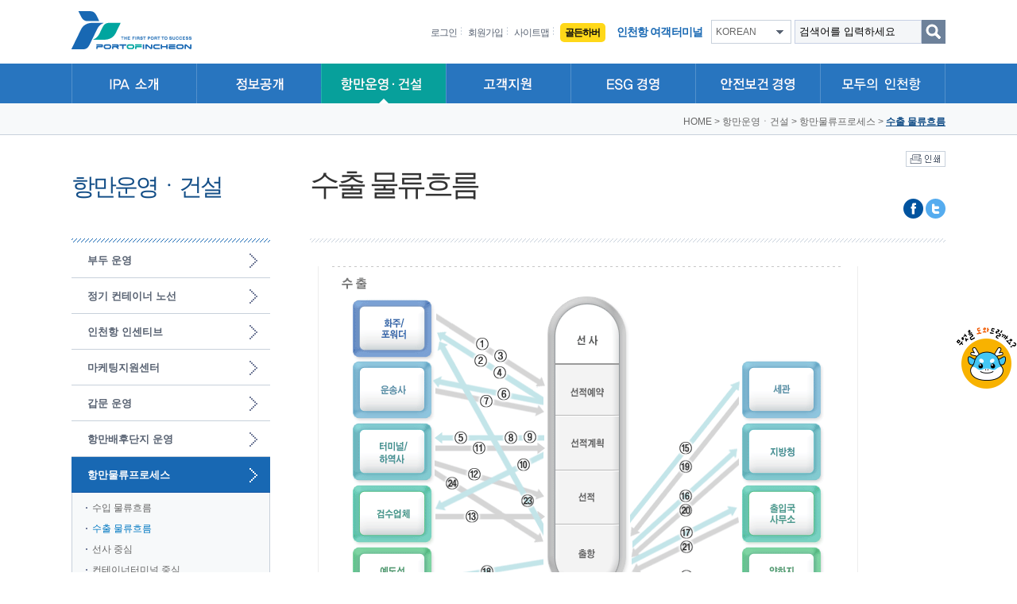

--- FILE ---
content_type: text/html;charset=UTF-8
request_url: https://icpa.or.kr/content/view.do?menuKey=2123&contentKey=563
body_size: 85320
content:
<!DOCTYPE html PUBLIC "-//W3C//DTD XHTML 1.0 Transitional//EN" "http://www.w3.org/TR/xhtml1/DTD/xhtml1-transitional.dtd">
<html xmlns="http://www.w3.org/1999/xhtml" xml:lang="ko" lang="ko">
<head>
<title>인천항만공사 &gt; 항만운영ㆍ건설 &gt; 항만물류프로세스 &gt; 수출 물류흐름</title>
<meta http-equiv="X-UA-Compatible" content="IE=Edge,chrome=1; charset=UTF-8" />
<meta http-equiv="Content-Script-Type" content="text/javascript" />
<meta http-equiv="Content-Style-Type" content="text/css" />
<meta name="apple-mobile-web-app-title" content="IPA" />
<meta name="robots" content="index,follow" />
<meta name="description" content="최고의 항만인프라를 선도하는 인천항만공사. 인천항 발전에 기여하겠습니다." />
<meta name="keyword" content="인천항, 인천항만공사, IPA, ICPA, 인천터미널 "/>
<meta name="naver-site-verification" content="3b5049ff4bc3d77e1fbc46011aa4d35e9a794412" />
<!-- 
<meta property="og:type" content="website" />
<meta property="og:title" content="인천항만공사" />
<meta property="og:url" content="https://www.icpa.or.kr/index.do" />
<meta property="og:image" content="https://www.icpa.or.kr/m_images/index/mobile_20181127.png" />
<meta property="og:description" content="최고의 항만인프라를 선도하는 인천항만공사. 인천항 발전에 기여하겠습니다." />
 -->
<meta name="twitter:card" content="summary" />
<meta name="twitter:title" content="인천항만공사" />
<meta name="twitter:description" content="인천항, 인천항만공사, IPA, ICPA, 인천터미널" />
<meta name="twitter:domain" content="https://www.icpa.or.kr" />
<meta name="viewport" content="width=device-width" />

<link rel="shortcut icon" href="/images/favicon.ico" type="image/x-icon" />
<link type="text/css" rel="stylesheet" media="screen" href="/jquery/jQuery-UI-Date-Range-Picker-master/ui.daterangepicker.css" />
<link type="text/css" rel="stylesheet" media="screen" href="/jquery/jQuery-Validation-Engine-master/css/validationEngine.jquery.css" />
<link type="text/css" rel="stylesheet" media="screen" href="/js/ipacf/lightbox/ipacf-lightbox.css"  />
<link type="text/css" rel="stylesheet" media="screen" href="/jquery/jquery.print-preview/css/print-preview.css" />
 
<script type="text/javascript" src="/js/ipacf/ipacf.js"></script>
<script type="text/javascript" src="/js/ipacf/ipacf-ui.js"></script>
<script type="text/javascript" src="/js/ipacf/ipacf-datepicker-ko.js"></script>
<script type="text/javascript" src="/js/ipacf/ipacf-migrate.js"></script>
<script type="text/javascript" src="/js/ipacf/lightbox/ipacf-lightbox.js"></script>
<script type="text/javascript" src="/js/ipacf/ipacf-jcarousellite.js"></script>
<script type="text/javascript" src="/js/ipacf/ipacf-round.js"></script>
<script type="text/javascript" src="/js/ipacf/ipacf-msgbox.js"></script>
<script type="text/javascript" src="/js/ipacf/ipacf-print.js"></script>

<script type="text/javascript" src="/jquery/jQuery-UI-Date-Range-Picker-master/date.js"></script>
<script type="text/javascript" src="/jquery/jQuery-UI-Date-Range-Picker-master/daterangepicker.jQuery.js"></script>
<script type="text/javascript" src="/jquery/jQuery-Validation-Engine-master/js/languages/jquery.validationEngine-ko.js"></script>
<script type="text/javascript" src="/jquery/jQuery-Validation-Engine-master/js/jquery.validationEngine.js"></script>
<script type="text/javascript" src="/jquery/jquery.text.js"></script>
<script type="text/javascript" src="/jquery/jquery.ellipsis.js"></script>
<script type="text/javascript" src="/jquery/jquery.blockUI.js"></script>

<script type="text/javascript" src="/js/common.js"></script>
<script type="text/javascript" src="/js/util.js"></script>
<script type="text/javascript" src="/js/DD_belated-min.js"></script>
<script type="text/javascript" src="/js/tab.js"></script>
<script type="text/javascript" src="/dwr/engine.js"></script>
<script type="text/javascript" src="/dwr/util.js"></script>
<script type="text/javascript" src="/dwr/interface/searchDWR.js"></script>

<script type="text/javascript">
//<![CDATA[
$(document).ready(function(){
	
	// 마우스 오른쪽 버튼 막기
	//$(document).on('contextmenu', function(event){return false;});
	
});

//]]>
</script>
<link type="text/css" rel="stylesheet" href="/css/total_Style.css?v=4.3" />
<script type="text/javascript" src="/js/script.js?v=1.5"></script>  
<script type="text/javascript" src="/js/quickMenu.js"></script>
<script type="text/javascript" src="/dwr/interface/satisfactionDegreeDWR.js"></script>
<script type="text/javascript">
//<![CDATA[
$(document).ready(function(){
	
	$( "#contentEvlInsertForm" ).submit(function( event ) {

		if(confirm("저장하시겠습니까?")) {
			var point	= $('.satis_cont :radio[name="evlPoint"]:checked').val();
			var content	= $('#evlContent').val();
			var menuKey = $('#evlMenuKey').val();
			var menuPath = $("#contentEvlInsertForm input[name$='menuPath']").val();
			
			var obj = { "point" : point, "content" : content, "menuKey" : menuKey, "menuPath" : menuPath, "menuType" : "S" };
				
			// 내용 평가 입력
			satisfactionDegreeDWR.insertContentEval(obj,{
				callback: function(result) {
					if(result == 1) {
						$("input:radio[name='evlPoint']").removeAttr("checked");
						$('#evlContent').val("");
						alert("소중한 의견 감사합니다.");
						$("input:radio[id='evlPoint_5']").attr("checked", true);
					} else if(result > 2){
						alert("일정 시간 이후 다시 참여하실 수 있습니다.");
					} else {
						alert("등록중에 오류가 발생하였습니다.");
					}
				}, async:false
			});
			
		}	
		
		return false;
	});

	// 언어선택
	$(".header_language p a.option_01").click(function(){
		$("#layer_language").toggle();
		var tit = $(this).attr('title');
		if(tit == '언어 선택 열기'){
			$(this).attr('title','언어 선택 접기');
		}else{
			$(this).attr('title','언어 선택 열기');
		}
	});
	$(".btn_lang_cloae a").click(function(){
		$("#layer_language").hide();
		$(".header_language p a.option_01").attr('title','언어 선택 열기');
	});
	
	// 통합검색 포커스 인
	$("#topQuery").focusin(function(){
		$(".lb_search span").hide();
	});
	
	// 통합검색 포커스 아웃
	$("#topQuery").focusout(function(){
		if($.trim($("#topQuery").val()) == ''){
			$("#topQuery").val('');
			$(".lb_search span").show();	
		}
	});
	
	// 공공기관선택
	$("#site1_link h3 a").click(function(){
		$("#site1_list_area").toggle();
		var tit = $(this).attr('title');
		if(tit == '열기'){
			$(this).attr('title','접기');
		}else{
			$(this).attr('title','열기');
		}
	});
	$("#site1_list_area .site_close a").click(function(){
		$("#site1_list_area").hide();
		$("#site1_link h3 a").attr('title','열기');
	});
	
	
	// 유관기관선택
	$("#site2_link h3 a").click(function(){
		$("#site2_list_area").toggle();
		var tit = $(this).attr('title');
		if(tit == '열기'){
			$(this).attr('title','접기');
		}else{
			$(this).attr('title','열기');
		}
	});
	$("#site2_list_area .site_close a").click(function(){
		$("#site2_list_area").hide();
		$("#site2_link h3 a").attr('title','열기');
	});
	
	// 본문 프린트
    $('#btnPrint').bind('click', function(){
    	jQuery.print('#con_body');
    });
	
	// 2020.07.09 항만 사진 및 동영상 메뉴 처리 추가
	// +2121+2123+
	//if("2121" == 2921){
	//	$("#depth4MenuList_2123").css('display', 'block');
	//}
});

// 수정해야하는 부분..........
/* 
function myCheckSub() {
	if(confirm("본인인증을 하셔야 이용이 가능합니다.\n본인인증하시겠습니까?")){
		$("#rtnurlIdFooter").val("");
		var form = document.authFrm;
		form.action="/authenitication/common/auth.do";
		form.submit();
	}
}
 */
	
//]]>
</script>

<script type="text/javascript" src="/js/content.js?v=1.8"></script>


<!-- 
<style type="text/css">
    #ipa_map .buttons { position:absolute;top:0;left:0;z-index:1000;padding:5px; }
    #ipa_map .buttons .control-btn { margin:0 5px 5px 0; }
    /* #ipa_map {height: 600px;} */
	.control-btn {
	    margin: 0;
	    color: #555;
	    padding: 2px 6px;
	    background: #fff;
	    border: solid 1px #333;
	    cursor: pointer;
	    -webkit-border-radius: 5px;
	   /*  outline: 0 none; */
	    border-radius: 5px;
	    box-shadow: 2px 2px 1px 1px rgba(0, 0, 0, 0.5) !important;
	}
	.control-on {
	    background-color: #2780E3;
	    color: #FFF;
	}    
</style>
 -->
 
 <style type="text/css">
 
.zoom-buttons{position:absolute; bottom: 92px; right: 21px; z-index: 5; display: flex; flex-direction: column; opacity: 0.7;}
.zoom-buttons button{padding: 2px 5px 0px 5px; margin: 0 0 3px 0; font-size: 16px; font-weight: bold; background: #fff; width: 22px; height:22px;
border: 1px solid #333; border:none; border-radius: 3px;  box-shadow: 1px 1px 0px 0px rgb(0 0 0 / 50%); cursor: pointer; }



.direction-buttons { position: absolute; bottom: 86px; right: 5px; z-index: 5; display: flex; flex-direction: column; opacity: 0.7;}
.direction-buttons button { padding: 0px 2px 2px 2px; margin: 0 0 0px 0; font-size: 11px; font-weight: bold; background: #fff;width: 22px; height:22px;
border: 1px solid #6c6969; border:none; border-radius: 3px; box-shadow: 1px 1px 0px 0px rgb(0 0 0 / 50%); cursor: pointer; }

.direction-buttons button:nth-child(1){padding: 4px 0px 0px 4px; position: absolute; right: 15px; transform: rotate(45deg); border-radius: 22px 0px 0px 0px;}
.direction-buttons button:nth-child(1) em{transform: rotate(-45deg); display: inline-block;}
.direction-buttons button:nth-child(2){ padding: 0px 4px 4px 0px; position: absolute; top: 30px; right: 15px; transform: rotate(45deg); border-radius: 0px 0px 22px 0px; z-index: 2;}
.direction-buttons button:nth-child(2) em{transform: rotate(-45deg); display: inline-block;}
.direction-buttons button:nth-child(3){padding: 0px 0px 5px 3px; position: absolute; right: 30px; top: 15px; transform: rotate(45deg); border-radius: 0px 0px 0px 22px;}
.direction-buttons button:nth-child(3) em{transform: rotate(-45deg); display: inline-block;}
.direction-buttons button:nth-child(4){padding: 3px 7px 0px 2px; position: absolute; right: 0px; top: 15px; transform: rotate(45deg); border-radius: 0px 22px 0px 0px;}
.direction-buttons button:nth-child(4) em{transform: rotate(-45deg); display: inline-block;}
 </style><!-- 
<style>
	#snb ul li ul li ul{ border:none; background:#eef3f4; padding:0; width:248px; border-top:1px solid #c8d1db; border-bottom:1px solid #c8d1db; margin: 10px 0 10px 0;}
	#snb ul li ul li ul li{ border:none; padding:2px 0 2px 15px;}
	#snb ul li ul li ul li:first-child{ padding-top:14px;}
	#snb ul li ul li ul li:last-child{ padding-bottom:14px;}
	#snb ul li ul li ul li:before{ content:'-'; display:inline-block; padding:3px 4px 0 2px; vertical-align:top; }
	#snb ul li ul li ul li a{background:none; padding:0px; padding:2px 0 2px 0px; height:auto; width:auto; display:inline-block; max-width: 200px;
	-webkit-box-sizing:border-box; -moz-box-sizing:border-box; box-sizing:border-box; font-size:11px; line-height:1.4;}
	#snb ul li ul li ul li a:hover{ background:none; letter-spacing:-1px;}
</style>	

 
<script>
	function fn_show4depthMenuList(strId){
		if($("#" + strId).css('display') == 'block'){	// 펼친 상태
			$("#" + strId).hide();	
		}else{
			$("#" + strId).show();
		}
	}
</script>
 -->

</head>
<body>


	<!-- skipnavigation -->
	<div id="skipnavigation">
		<ul>
			<li><a href="#contents">본문 바로가기</a></li>
			<li><a href="#gnb">주요메뉴 바로가기</a></li>
			<li><a href="#footer_wrap">하위메뉴 바로가기</a></li>
		</ul>
	</div>
	<!-- //skipnavigation -->
	
	




<!DOCTYPE html>
<html>
<head>
    <script>
        var anyidAdaptor = anyidAdaptor || {};
        
        console.log("###### anyidAdaptor.jsp 로딩됨");
        
        var path = window.location.pathname;
        console.log(path);
        /*이용기관 수정 영역 Start*/
        anyidAdaptor.orgLogin = function(data){
                      
            $.ajax({
            	url: "/user/anyidLogin.do",
            	type: "POST",
            	contentType: "application/json; charset=UTF-8",
            	dataType: "json",
            	data: JSON.stringify({
            		ssob: data.ssob,
            		tx: data.txId
            	}),
            	success: function(res){
            		if(res.result == "SUCCESS"){
            			if(path.indexOf('/mobile') === 0){
            				location.href = res.redirectUrl || "/index.do";	
            			}else{
            				location.href = res.redirectUrl || "/moible/index.do";
            			}
            			
            		}else{
            			alert("로그인 실패 : " + (res.message || ""));
            		}
            	},
            	error: function(err){
            		console.log(err);
            		alert("로그인 처리 중 오류 발생");
            	}
            });
            
        };
        /*이용기관 수정 영역 End*/
        
        
        /*이용기관 문구수정 영역 Start*/
        anyidAdaptor.JoinConfirm = function(portalJoinUri, memberData){
            if(!confirm('Any-ID 사용자등록 하시겠습니까?')) {
                anyidAdaptor.orgLogin();
                return;
            }else{
                anyidAdaptor.receiveAnyIdJoin(portalJoinUri, memberData);
            }
        }
        /*이용기관 문구수정 영역 End*/
        
        
        

        anyidAdaptor.portalJoinUri = "null";
        anyidAdaptor.certData = null;
        anyidAdaptor.ssoByPass = "0";
        anyidAdaptor.niRegYn = "null";
        anyidAdaptor.agencyContextPath = "";
        
        
        anyidAdaptor.success = function(data){
        	console.log("###### anyidAdaptor.success", data);
            if(anyidAdaptor.ssoByPass != 0 || !data.useSso) {
            	console.log("###### orgLogin 직행");	
                anyidAdaptor.orgLogin(data);
            } else {
            	console.log("###### userCheck() 경로");
                anyidAdaptor.certData = data;
                anyidAdaptor.userCheck();
            }  
        }
        console.log("###### anyidAdaptor.jsp 정의완료");
        anyidAdaptor.userCheck = function(){
            var xhr = new XMLHttpRequest();
            xhr.open("POST", anyidAdaptor.agencyContextPath + "/oidc/userCheck", true);
            xhr.setRequestHeader("Content-Type", "application/x-www-form-urlencoded");

            xhr.onreadystatechange = function() {
                if (xhr.readyState === 4 && xhr.status === 200) {
                    var response = JSON.parse(xhr.responseText);
                    if (response.success) {
                        anyidAdaptor.ssoLogin();
                    } else {
                        setTimeout(function() {
                            anyidAdaptor.receiveAnyIdJoin(response.uri, response.data);
                        }, 100);  
                    }
                }
            };

            let jsonObject = new Object();
            jsonObject.txId = anyidAdaptor.certData.txId;
            jsonObject.ssob = anyidAdaptor.certData.ssob;
            jsonObject.userSeCd = anyidAdaptor.certData.userSeCd;
            
            let jsonStr = JSON.stringify(jsonObject);
            let encodedString = btoa(jsonStr);
            
            var data = "data=" + encodedString + "&txId=" + anyidAdaptor.certData.txId;
            xhr.send(data);
            
        }

      //anyid가입
        anyidAdaptor.receiveAnyIdJoin = function(portalJoinUri, memberData){
        
            var url = portalJoinUri+encodeURIComponent(memberData);
            anyidAdaptor.popup(url,"openAnyIdRegistUserIdv",700,740);

            window.addEventListener("message", function(event) {
                var result;
                try {
                    result = JSON.parse(event.data);
                } catch (error) {
                    console.error("Received message is not valid JSON:", error);
                    return;
                }
                
                if(!result.funcName || (result.funcName !== "trmsAgreComplete" && result.funcName !== "registUserComplete")) {
                    return;
                }
                if(result.status === "success") {
                    
                    anyidAdaptor.ssoLogin();
                    
                }else{
                    
                    anyidAdaptor.orgLogin(anyidAdaptor.certData);
                }

            }, false);
        }

        // 팝업 호출
        anyidAdaptor.popup = function(url, name, width, height){
            let left = (screen.width) ? (screen.width-width)/2 : 0;
            let top = (screen.height) ? (screen.height-height)/2 : 0;
            let popup=window.open(url, name ,"resizable=yes,toolbar=no,scrollbars=yes,location=no,top="+top+"px,left="+left+"px,width="+width+"px,height="+height+"px");
            if(popup){
                popup.focus();
            }
        }

        anyidAdaptor.ssoLogin = function(){
            let jsonObject = new Object();
            jsonObject.txId = anyidAdaptor.certData.txId;
            jsonObject.ssob = anyidAdaptor.certData.ssob;
            jsonObject.userSeCd = anyidAdaptor.certData.userSeCd;
            jsonObject.afData = anyidAdaptor.certData.afData;
            let jsonStr = JSON.stringify(jsonObject);
            
            let encodedString = btoa(jsonStr);
            var baseUrl = window.location.origin + anyidAdaptor.agencyContextPath + "/oidc/ssoLogin";
            var urlWithParams = baseUrl + "?data=" + encodedString;
            window.location.href = urlWithParams;
            
        }
        
        anyidAdaptor.ssoLoginPageSub = function(baseUrl, endPoint, acrValues){
            var subUrl = "";
            
            if (endPoint && endPoint.trim() !== "") {
                subUrl = "?endPoint=" + encodeURIComponent(endPoint);
            }
            
            if (!acrValues && acrValues.trim() == "") {
                acrValues = "3";
            }
            
            if (acrValues && acrValues.trim() !== "") {
                if(subUrl == ""){
                    subUrl = "?";
                }else{
                    subUrl = subUrl + "&";
                }
                subUrl = subUrl + "acrValues=" + acrValues;
            }
            
            window.location.replace(baseUrl+subUrl);
        }
        
        /**/
        anyidAdaptor.ssoLogout = function(endPoint) {
            endPoint = typeof endPoint !== 'undefined' ? endPoint : "/";
            var baseUrl = window.location.origin + anyidAdaptor.agencyContextPath + "/oidc/ssoLogout";
            baseUrl = baseUrl + "?endPoint=" + encodeURIComponent(endPoint);
            window.location.replace(baseUrl);
        }
        /**/
        anyidAdaptor.reAuthLevel = function(endPoint, acrValues){
            endPoint = typeof endPoint !== 'undefined' ? endPoint : "/";
            var baseUrl = window.location.origin + anyidAdaptor.agencyContextPath + "/oidc/reAuthLevel";
            anyidAdaptor.ssoLoginPageSub(baseUrl, endPoint, acrValues);

        }
        /**/
        anyidAdaptor.ssoLoginPage = function(endPoint, acrValues){
            endPoint = typeof endPoint !== 'undefined' ? endPoint : "/";
            var baseUrl = window.location.origin + anyidAdaptor.agencyContextPath + "/oidc/auth";
            anyidAdaptor.ssoLoginPageSub(baseUrl, endPoint, acrValues);
        }
        
        /**/
        anyidAdaptor.ssoSvcToSvc = function(url, endPoint){
            var baseUrl = url + "/oidc/svcToSvc?endPoint=" + encodeURIComponent(endPoint);
            window.open(baseUrl, "_blank");
        }

    </script>
</head>
<body>

</body>
</html>
<script type="text/javascript">
//<![CDATA[

window.onload = function(){
	if(document.getElementById("counter")){
		counter_init();
	}
}

//Layer Popup 설정 시작
function open_window(){
	var popup = document.getElementById("session_popup");
	popup.style.display = "block"; //block을 생성해서 보이게한다.
	acc_Focus_01_in();
}

function close_window(){
	var popup = document.getElementById("session_popup");
	popup.style.display = "none"; //해당 영역을 지워서 않보이게 한다.
	acc_Focus_01_out();
}
//Layer Popup 설정 끝


function acc_Focus_01_in() {
	$('#skipnavigation').css("display", "none");
	$(".dim_wrap_03").css("display", "block");
	$("#session_popup .odd_btn").focus();
	//$('#session_popup').attr('tabindex','0');
	
	$(".dim_wrap_01").css("display", "none");
	$("#header_wrap").css("z-index", "1004");
	
	//빠른메뉴 서비스 팝업레이어 닫기
	$("#quick_on_wrap").hide();
	//상세검색 팝업레이어 닫기
	$(".detail_search_area").css("display", "none");
	
	$(document).on('keydown', '#session_popup .odd_btn', function (e) {
		var isShift = window.event.shiftKey ? true : false;
		if(isShift && (e.keyCode == 9)){
			$('#session_popup .even_btn').focus();
			return false;
		}else if(event.keyCode == 9){
			$('#session_popup .even_btn').focus();
			return false;
		} //end if
	});
	
	$(document).on('keydown', '#session_popup .even_btn', function (e) {
		var isShift = window.event.shiftKey ? true : false;
		if(isShift && (e.keyCode == 9)){
			$('#session_popup .odd_btn').focus();
			return false;
		}else if(event.keyCode == 9){
			$('#session_popup .odd_btn').focus();
			return false;
		} //end if
	});
	
}

function acc_Focus_01_out() {
	$('#skipnavigation').css("display", "block");
	$(".dim_wrap_03").css("display", "none");
	
	$("#header_wrap").css("z-index", "1004");
	//상세검색 팝업레이어 닫기
	$(".search_area .search_area_top").css("z-index", "1003");
}



//Timer 설정 시작
var tid;
var cnt = parseInt(600);//초기값(초단위)	////600
var cnt2 = parseInt(60);//초기값(초단위)	////60

//메인화면 세션 카운트 실행
function counter_init() { 
	tid = setInterval("counter_run()", 1000);
}

//메인화면 세션 카운트
function counter_run() { 
	document.all.counter.innerText = time_format(cnt);
	cnt--;
	if(cnt < 60) {
		 clearInterval(tid); 
		//logoutInfo();
		/*세션연장 여부를 질의하는 팝업을 띄운다.*/
		 open_window(); 

		/*팝업에서 다시 카운트 시작*/
		// cnt = parseInt(600);//카운트 초기화(초단위)
		nCounter_init(); 
	}
}

//팝업화면 추가 세션 카운트 실행
function nCounter_init() { 
	tid = setInterval("nCounter_run()", 1000);
}

//팝업화면 추가 세션 카운트
function nCounter_run() { 
	document.all.ncounter.innerText = cnt2;
	cnt2--;
	if(cnt2 < -1) {
		/*추가 세션 카운트가 0이면 로그아웃 후 자동로그아웃 안내화면으로 이동*/
		logoutInfo();
	}
}
		
function counter_reset() { 
	fn_sessionReset();
	clearInterval(tid);
	cnt = parseInt(600);	////600
	counter_init();

	document.all.ncounter.innerText = ""; 

}
//로그아웃 후 자동로그아웃 안내화면으로 이동
function logoutInfo() { 
	//alert("자동 로그아웃 되었습니다.");
	clearInterval(tid);
	location.href="/user/logout.do";
	close_window();
}
//로그아웃 후 로그인화면으로 이동 
function logout() { 
	//alert("로그아웃 되었습니다.");
	location.href="/user/logout.do";
}

//Timer 설정
function time_format(s) {
	var nHour="";
	var nMin="";
	var nSec="";
	if(s>-1) {
		nHour ="00:"
		nMin = parseInt(s/60)
		nSec = s%60 +"";
		if(nMin>60) {
			nHour = parseInt(nMin/60);
			nMin = nMin%60;
		}
		if(parseInt(s/60)==0) {
			nMin = "";
			nSec = s%60;
		}

	} 
	if(nSec<10) nSec = "0"+nSec;
	if(nMin<10) nMin = "0"+nMin;

	return nHour+nMin +":"+nSec;
	
}

function fn_sessionReset(){
	 
	$.ajax({
		type : "post",
		url : "/sessionChk.do",
		dataType : "json",
			success : function(data){
			}, 
				
			error : function(jqXHR, exception){
				alert('연장불가');
			},
			async:false	
		
	});
	
}

//]]>
</script>

<!-- Layer Popup 설정 시작 -->
<div id="session_popup" style="display: none;">
	<span class="sess_title">자동 로그아웃 안내</span>
	<div class="time_cnt">자동 로그아웃 남은 시간 : <strong id="ncounter">60</strong>초</div>
	사용자의 개인정보보호를 위해 로그인 후<br />
	약 10분 동안 서비스 이용이 없어 로그아웃 됩니다.<br />
	<div class="sess_btns">
		<input type="button" value="로그인 연장하기" class="odd_btn" onclick="counter_reset(), close_window()" />
		<input type="button" value="지금 로그아웃" class="even_btn" onclick="logout(), close_window()" />
	</div>
</div>
<!-- Layer Popup 설정 끝 -->


<div class="loadingPopup" style="display: none;">
    <span class="msg"></span>
    <div class="popup_cnt">
        <!-- <img src = "/resources/img/loading_large.gif" style="width:60px;"> -->    <!-- 로딩 이미지 -->
        <div class="button_wrap">
            <input type="button" class="btn_popup_ok" value="대기중단" />
        </div>
    </div>
    
</div>            
 
<div class="alertPopup" style="display: none;">
    <span class="msg"></span>
    <div class="popup_cnt">
        <div class="button_wrap f_r">
            <input type="button" class="btn_popup_ok" value="확인" />
        </div>
    </div>
</div>        
 
<div class="confirmPopup" style="display: none;">
    <span class="msg"></span>
    <div class="popup_cnt">
        <div class="button_wrap">
            <input type="button" class="btn_popup_ok" value="확인" />
            <input type="button" class="btn_popup_cancel" value="취소" />
        </div>
    </div>
</div>

<div class="popup_custom_bg" style="display: none;"></div>


<!-- header_wrap -->
<div id="header_wrap">
	<div class="header_bg"><!-- KSY div추가 20150902 -->
		<!-- header -->
		<div id="header">
			<h1><a href="/index.do"><img src="/images/common/logo.gif" alt="THE FIRTS PORT TO SUCCESS / PORT OF INCHEON" /></a></h1>
			<!-- lnb -->
			<div id="lnb">
				<p class="lnb_mn">
					<!-- <a href="/index.do">홈</a> -->
					<a href="/user/loginForm.do?menuKey=136">로그인</a>
					<!-- <a href="#" onclick="anyidAdaptor.ssoLoginPage('','3'); return false;">로그인</a> -->
					<a href="/user/join/step1.do?menuKey=135">회원가입</a>	<!-- 개발 -->						
					<!-- <a href="https://www.icpa.or.kr/user/join/step1.do?menuKey=135">회원가입</a> -->	<!-- 운영 -->
						<a href="/menu/siteMap.do?menuKey=381">사이트맵</a>
					<a href="/main.do?menuKey=3958">
						<span style="box-sizing: border-box;padding: 5px 6px;border-radius: 5px;background-color: #ffd819; color: #0e0e0e; font-weight: bold;">골든하버</span>
					</a>
					<a href="https://www.icpa.or.kr/icferry/" target="_blank" title="새창으로 열립니다." class="potal" style="letter-spacing: -0.06em;">인천항 여객터미널</a>
					<!-- <a href="http://www.ipus.co.kr/" target="_blank" title="새창으로 열립니다." class="potal">IPUS 인천항포탈</a> -->
				</p>
	
				<div class="header_language">
					<p><a href="#none" class="option_01" title="언어 선택 열기">KOREAN</a></p><!-- 클릭시 아래 div에 display:none;가 display:block; 으로 변경 -->
					<div style="display:none;" id="layer_language">
						<ul>
							<li><a href="/eng/index.do" title="새창으로 열립니다." target="_blank">ENGLISH</a></li>
							<li><a href="/chn/index.do" title="새창으로 열립니다." target="_blank">CHINESE</a></li>
							<li><a href="/jp/index.do" title="새창으로 열립니다." target="_blank">JAPAN</a></li>
							<li><a href="/vn/index.do" title="새창으로 열립니다." target="_blank">VIETNAM</a></li>
						</ul>
						<p class="btn_lang_cloae"><a href="#none"><img src="/images/common/btn_lang_close.gif" alt="언어 선택 접기" /></a></p>
					</div>
				</div>
				
				<!-- 검색 -->
				<div class="header_search">
					<form id="topSearchForm" action="/search/searchMain.do" method="get" onsubmit="return false;">
						<fieldset class="global_search">
						<legend class="hidden">통합검색</legend>
						<div class="top_search">
							<label for="topQuery" class="hidden">검색어 입력</label>
							<input type="text" id="topQuery" name="topQ" class="inp_type" title="검색어를 입력하세요" value="검색어를 입력하세요" onfocus='reset_text(this)' onblur='restore_text(this)' style="ime-mode:active" />
							<button type="button" class="search_input_del">×<span class="hidden">검색어 입력내용 삭제하기</span></button>
							<input type="hidden" id="searchType" name="searchType" value="" />
							<input type="hidden" id="myKwd" name="myKwd" value="" />
							<input type="hidden" id="deleteFlag" name="deleteFlag" value="" />
							<input type="hidden" id="requestType" name="requestType" value="" />
							<input type="hidden" id="searchMenuKey" name="menuKey" value="591" />
							<input type="image" src="/images/common/btn_search.gif" alt="검색" id="search_submit" class="btn_h_search" onclick="topSearch();" />
						</div>
						</fieldset>
					</form>
					
				</div>
				<div id="auto_complete" style="display:none;"></div>
				<div class="auto_complete_dim"></div>
				<!-- //검색 -->
			</div>
			<!-- //lnb -->
	
			<!-- //gnb -->
			<div id="gnb">
				<h2 class="hidden">주메뉴</h2>
				<ul>
					<li>
								<a href="/main.do?menuKey=107">
									<img src="/file/imgView.do?module=menu&amp;fileName=!@$*RAKfnIntCgQesbwW6YI/WJo2J/X/F8vqM9H01ZBId1I=!@$*" alt="IPA 소개" />
											<span class="onSrc" style="display: none;">/file/imgView.do?module=menu&amp;fileName=!@$*E3C+gvShlSxdOavlUbzF3cEgQee99ChT5m9s0XEOxkk=!@$*</span>
											<span class="offSrc" style="display: none;">/file/imgView.do?module=menu&amp;fileName=!@$*RAKfnIntCgQesbwW6YI/WJo2J/X/F8vqM9H01ZBId1I=!@$*</span>
										</a>
								<div class="top1">
									<ul>
										<li><a href="/main.do?menuKey=108" target="_top">CEO 메시지</a></li>	<!-- 상단 대메뉴 -->
											<li><a href="/main.do?menuKey=112" target="_top">인천항만공사 소개</a></li>	<!-- 상단 대메뉴 -->
											<li><a href="/main.do?menuKey=113" target="_top">인천항 소개</a></li>	<!-- 상단 대메뉴 -->
											<li><a href="/main.do?menuKey=183" target="_top">열린경영</a></li>	<!-- 상단 대메뉴 -->
											<li><a href="/main.do?menuKey=3094" target="_top">사업실명제</a></li>	<!-- 상단 대메뉴 -->
											<li><a href="/main.do?menuKey=119" target="_top">조직 및 연락처</a></li>	<!-- 상단 대메뉴 -->
											<li><a href="/main.do?menuKey=2968" target="_top">역대 사장 및 부사장</a></li>	<!-- 상단 대메뉴 -->
											<li><a href="/main.do?menuKey=121" target="_top">기관상징(CI) 소개</a></li>	<!-- 상단 대메뉴 -->
											<li><a href="/main.do?menuKey=126" target="_top">찾아오시는길</a></li>	<!-- 상단 대메뉴 -->
											</ul>
								</div>
							</li>
						<li>
								<a href="/main.do?menuKey=22">
									<img src="/file/imgView.do?module=menu&amp;fileName=!@$*uujLk//HT/4iedO5plkwf0VBugaOwK0lvuj2cOmijnc=!@$*" alt="정보공개" />
											<span class="onSrc" style="display: none;">/file/imgView.do?module=menu&amp;fileName=!@$*OdiwVhc/ao0ykftNxphbgZyjVRz3RRPOckllYN6s6/U=!@$*</span>
											<span class="offSrc" style="display: none;">/file/imgView.do?module=menu&amp;fileName=!@$*uujLk//HT/4iedO5plkwf0VBugaOwK0lvuj2cOmijnc=!@$*</span>
										</a>
								<div class="top2">
									<ul>
										<li><a href="/main.do?menuKey=23" target="_top">사전 정보공개</a></li>	<!-- 상단 대메뉴 -->
											<li><a href="/main.do?menuKey=33" target="_top">정보공개 청구</a></li>	<!-- 상단 대메뉴 -->
											<li><a href="/main.do?menuKey=38" target="_top">공공데이터 개방</a></li>	<!-- 상단 대메뉴 -->
											<li><a href="/main.do?menuKey=519" target="_top">입찰정보</a></li>	<!-- 상단 대메뉴 -->
											<li><a href="/main.do?menuKey=3967" target="_top">개인정보처리방침</a></li>	<!-- 상단 대메뉴 -->
											<li><a href="/main.do?menuKey=382" target="_top">자료제공</a></li>	<!-- 상단 대메뉴 -->
											</ul>
								</div>
							</li>
						<li>
								<a href="/main.do?menuKey=69">
									<img src="/file/imgView.do?module=menu&amp;fileName=!@$*wZ5QSjhiOyLtaIGeyb5B66VD9dvfUTPGnbOTdTbILGE=!@$*" class="on" alt="항만운영ㆍ건설" />
											<span class="onSrc" style="display: none;">/file/imgView.do?module=menu&amp;fileName=!@$*wZ5QSjhiOyLtaIGeyb5B66VD9dvfUTPGnbOTdTbILGE=!@$*</span>
											<span class="offSrc" style="display: none;">/file/imgView.do?module=menu&amp;fileName=!@$*tN/EpoelI14QkP5Nsoy15IsvAHw/G6OVAyTMEzrkq+w=!@$*</span>
										</a>
								<div class="top3">
									<ul>
										<li><a href="/main.do?menuKey=70" target="_top">부두 운영</a></li>	<!-- 상단 대메뉴 -->
											<li><a href="/main.do?menuKey=1942" target="_top">정기 컨테이너 노선</a></li>	<!-- 상단 대메뉴 -->
											<li><a href="/main.do?menuKey=2135" target="_top">인천항 인센티브</a></li>	<!-- 상단 대메뉴 -->
											<li><a href="/main.do?menuKey=3885" target="_top">마케팅지원센터</a></li>	<!-- 상단 대메뉴 -->
											<li><a href="/main.do?menuKey=2263" target="_top">갑문 운영</a></li>	<!-- 상단 대메뉴 -->
											<li><a href="/main.do?menuKey=3867" target="_top">항만배후단지 운영</a></li>	<!-- 상단 대메뉴 -->
											<li><a href="/main.do?menuKey=2121" target="_top">항만물류프로세스</a></li>	<!-- 상단 대메뉴 -->
											<li><a href="/main.do?menuKey=3798" target="_top">여객터미널 운영</a></li>	<!-- 상단 대메뉴 -->
											<li><a href="/main.do?menuKey=3869" target="_top">항만시설 개발계획</a></li>	<!-- 상단 대메뉴 -->
											<li><a href="/main.do?menuKey=3870" target="_top">항만재개발</a></li>	<!-- 상단 대메뉴 -->
											<li><a href="/main.do?menuKey=2128" target="_top">골든하버</a></li>	<!-- 상단 대메뉴 -->
											</ul>
								</div>
							</li>
						<li>
								<a href="/main.do?menuKey=42">
									<img src="/file/imgView.do?module=menu&amp;fileName=!@$*KQR/zB4/7CBx7cB1qxryLQyGd0nhfbmsPohLzbqJsLc=!@$*" alt="고객지원" />
											<span class="onSrc" style="display: none;">/file/imgView.do?module=menu&amp;fileName=!@$*bVWxyMiKmkLujxvZs+917SnMg5jqmYvB0mxNhD46jPU=!@$*</span>
											<span class="offSrc" style="display: none;">/file/imgView.do?module=menu&amp;fileName=!@$*KQR/zB4/7CBx7cB1qxryLQyGd0nhfbmsPohLzbqJsLc=!@$*</span>
										</a>
								<div class="top4">
									<ul>
										<li><a href="/main.do?menuKey=43" target="_top">고객민원</a></li>	<!-- 상단 대메뉴 -->
											<li><a href="/main.do?menuKey=45" target="_top">인천항 출입증 발급안내</a></li>	<!-- 상단 대메뉴 -->
											<li><a href="/main.do?menuKey=48" target="_top">통합 견학신청</a></li>	<!-- 상단 대메뉴 -->
											<li><a href="/main.do?menuKey=52" target="_top">여객터미널 유실물 센터</a></li>	<!-- 상단 대메뉴 -->
											<li><a href="/main.do?menuKey=2167" target="_top">시설물 유지보수 신고</a></li>	<!-- 상단 대메뉴 -->
											<li><a href="/main.do?menuKey=2041" target="_top">IPA 볼파크</a></li>	<!-- 상단 대메뉴 -->
											<li><a href="/main.do?menuKey=66" target="_top">설문조사</a></li>	<!-- 상단 대메뉴 -->
											<li><a href="/main.do?menuKey=387" target="_top">고객서비스 헌장</a></li>	<!-- 상단 대메뉴 -->
											</ul>
								</div>
							</li>
						<li>
								<a href="/main.do?menuKey=141">
									<img src="/file/imgView.do?module=menu&amp;fileName=!@$*DoRMJkf+tyjgnsKhBlBgx/r/7GcZDldVwoYOb24Mn9g=!@$*" alt="ESG 경영" />
											<span class="onSrc" style="display: none;">/file/imgView.do?module=menu&amp;fileName=!@$*KMwsjC3nEzIHrNpe7N+52Y11bbRRa+bnlBzOPEAWK3c=!@$*</span>
											<span class="offSrc" style="display: none;">/file/imgView.do?module=menu&amp;fileName=!@$*DoRMJkf+tyjgnsKhBlBgx/r/7GcZDldVwoYOb24Mn9g=!@$*</span>
										</a>
								<div class="top5">
									<ul>
										<li><a href="/main.do?menuKey=2353" target="_top">ESG경영</a></li>	<!-- 상단 대메뉴 -->
											<li><a href="/main.do?menuKey=3620" target="_top">환경경영</a></li>	<!-- 상단 대메뉴 -->
											<li><a href="/main.do?menuKey=3621" target="_top">사회적책임 이행</a></li>	<!-- 상단 대메뉴 -->
											<li><a href="/main.do?menuKey=3904" target="_top">공정경제</a></li>	<!-- 상단 대메뉴 -->
											<li><a href="/main.do?menuKey=2372" target="_top">윤리경영</a></li>	<!-- 상단 대메뉴 -->
											<li><a href="/main.do?menuKey=3931" target="_top">청렴윤리경영 CP</a></li>	<!-- 상단 대메뉴 -->
											<li><a href="/main.do?menuKey=2761" target="_top">지속가능경영보고서</a></li>	<!-- 상단 대메뉴 -->
											<li><a href="/main.do?menuKey=3802" target="_top">IPA 혁신체계</a></li>	<!-- 상단 대메뉴 -->
											</ul>
								</div>
							</li>
						<li>
								<a href="/main.do?menuKey=3781">
									<img src="/file/imgView.do?module=menu&amp;fileName=!@$*Var2Lt6oPzOT3m7B/k3woGohvz3cgzsDDTULTtZaGAA=!@$*" alt="안전보건 경영" />
											<span class="onSrc" style="display: none;">/file/imgView.do?module=menu&amp;fileName=!@$*TzV2W1Rp0JySfk2gvRRGXLj+EoZTya59RqSKbHtWzdQ=!@$*</span>
											<span class="offSrc" style="display: none;">/file/imgView.do?module=menu&amp;fileName=!@$*Var2Lt6oPzOT3m7B/k3woGohvz3cgzsDDTULTtZaGAA=!@$*</span>
										</a>
								<div class="top6">
									<ul>
										<li><a href="/main.do?menuKey=3784" target="_top">안전보건경영 방침</a></li>	<!-- 상단 대메뉴 -->
											<li><a href="/main.do?menuKey=3785" target="_top">안전보건경영 체계</a></li>	<!-- 상단 대메뉴 -->
											<li><a href="/main.do?menuKey=3843" target="_top">안전관리</a></li>	<!-- 상단 대메뉴 -->
											<li><a href="/main.do?menuKey=3782" target="_top">재난관리</a></li>	<!-- 상단 대메뉴 -->
											</ul>
								</div>
							</li>
						<li>
								<a href="/main.do?menuKey=392">
									<img src="/file/imgView.do?module=menu&amp;fileName=!@$*4CWhcMu4HwdplE4MFps7pK76AJiR/B+PcZoAftC16AA=!@$*" alt="모두의 인천항" />
											<span class="onSrc" style="display: none;">/file/imgView.do?module=menu&amp;fileName=!@$*iu2mV8oLxGc4rfdDYArfVNmEFO9vTYOmFpiyPFPe8T8=!@$*</span>
											<span class="offSrc" style="display: none;">/file/imgView.do?module=menu&amp;fileName=!@$*4CWhcMu4HwdplE4MFps7pK76AJiR/B+PcZoAftC16AA=!@$*</span>
										</a>
								<div class="top7">
									<ul>
										<li><a href="/main.do?menuKey=3973" target="_top">국민소통</a></li>	<!-- 상단 대메뉴 -->
											<li><a href="/main.do?menuKey=3974" target="_top">언론소통</a></li>	<!-- 상단 대메뉴 -->
											<li><a href="/main.do?menuKey=3975" target="_top">홍보관</a></li>	<!-- 상단 대메뉴 -->
											<li><a href="/main.do?menuKey=3976" target="_top">사이버역사관</a></li>	<!-- 상단 대메뉴 -->
											<li><a href="/main.do?menuKey=3977" target="_top">인재채용</a></li>	<!-- 상단 대메뉴 -->
											</ul>
								</div>
							</li>
						</ul>
			</div>
			<!-- //gnb -->
		</div>
		<!-- //header -->
	</div>
</div>
<!-- //header_wrap -->



<!-- main_container -->
		<div id="main_container">
			<!-- main_wrap -->
			<div class="main_wrap">
				<!-- snb -->
				<div id="snb">
					<h2>항만운영ㆍ건설</h2>
					<ul style="border-top:none;">
						<li class="dt_none"></li>
						<li><a href="/main.do?menuKey=70">부두 운영</a><ul style="display:none;" class="depth3MenuList" id="depth3MenuList_70">
													<li style="display:none;"></li>
											<!-- 2020.06.16 홍보팀 정민철 대리 요청으로 골드하버 3depth 메뉴 숨김 시작. -->
																	<li>
																		<a  href="/main.do?menuKey=3866" title="인천항 안내도">인천항 안내도</a>
																			<!-- 4depth 좌측 메뉴 추가 시작 ( 항만사진 및 동영상 하위 메뉴만 ) -->								
																		<!-- 4depth 좌측 메뉴 추가 끝( 항만사진 및 동영상 하위 메뉴만 ) -->								
																	</li>
																	<!-- 2020.06.16 홍보팀 정민철 대리 요청으로 골드하버 3depth 메뉴 숨김 끝. -->
																<!-- 2020.06.16 홍보팀 정민철 대리 요청으로 골드하버 3depth 메뉴 숨김 시작. -->
																	<li>
																		<a  href="/main.do?menuKey=71" title="항만운영정보시스템">항만운영정보시스템</a>
																			<!-- 4depth 좌측 메뉴 추가 시작 ( 항만사진 및 동영상 하위 메뉴만 ) -->								
																		<!-- 4depth 좌측 메뉴 추가 끝( 항만사진 및 동영상 하위 메뉴만 ) -->								
																	</li>
																	<!-- 2020.06.16 홍보팀 정민철 대리 요청으로 골드하버 3depth 메뉴 숨김 끝. -->
																<!-- 2020.06.16 홍보팀 정민철 대리 요청으로 골드하버 3depth 메뉴 숨김 시작. -->
																	<li>
																		<a  href="/main.do?menuKey=72" title="항만시설사용료 종류 및 요율">항만시설사용료 종류 및 요율</a>
																			<!-- 4depth 좌측 메뉴 추가 시작 ( 항만사진 및 동영상 하위 메뉴만 ) -->								
																		<!-- 4depth 좌측 메뉴 추가 끝( 항만사진 및 동영상 하위 메뉴만 ) -->								
																	</li>
																	<!-- 2020.06.16 홍보팀 정민철 대리 요청으로 골드하버 3depth 메뉴 숨김 끝. -->
																<!-- 2020.06.16 홍보팀 정민철 대리 요청으로 골드하버 3depth 메뉴 숨김 시작. -->
																	<li>
																		<a  href="/main.do?menuKey=73" title="항만 이용절차">항만 이용절차</a>
																			<!-- 4depth 좌측 메뉴 추가 시작 ( 항만사진 및 동영상 하위 메뉴만 ) -->								
																		<!-- 4depth 좌측 메뉴 추가 끝( 항만사진 및 동영상 하위 메뉴만 ) -->								
																	</li>
																	<!-- 2020.06.16 홍보팀 정민철 대리 요청으로 골드하버 3depth 메뉴 숨김 끝. -->
																<li><a  href="/main.do?menuKey=74" title="항만용어">항만용어</a></li>	
																	<!-- 2020.06.16 홍보팀 정민철 대리 요청으로 골드하버 3depth 메뉴 숨김 시작. -->
																	<li>
																		<a  href="/main.do?menuKey=2007" title="무단이탈 선박 입출항 허가제도 및 현황">무단이탈 선박 입출항 허가제도 및 현황</a>
																			<!-- 4depth 좌측 메뉴 추가 시작 ( 항만사진 및 동영상 하위 메뉴만 ) -->								
																		<!-- 4depth 좌측 메뉴 추가 끝( 항만사진 및 동영상 하위 메뉴만 ) -->								
																	</li>
																	<!-- 2020.06.16 홍보팀 정민철 대리 요청으로 골드하버 3depth 메뉴 숨김 끝. -->
																<!-- 2020.06.16 홍보팀 정민철 대리 요청으로 골드하버 3depth 메뉴 숨김 시작. -->
																	<li>
																		<a  href="/main.do?menuKey=3965" title="입항불허 선박현황">입항불허 선박현황</a>
																			<!-- 4depth 좌측 메뉴 추가 시작 ( 항만사진 및 동영상 하위 메뉴만 ) -->								
																		<!-- 4depth 좌측 메뉴 추가 끝( 항만사진 및 동영상 하위 메뉴만 ) -->								
																	</li>
																	<!-- 2020.06.16 홍보팀 정민철 대리 요청으로 골드하버 3depth 메뉴 숨김 끝. -->
																</ul>
										</li>
							<li><a href="/content/view.do?menuKey=1942&amp;contentKey=203">정기 컨테이너 노선</a>
													<ul style="display:none;" class="depth3MenuList" id="depth3MenuList_1942">
													<li style="display:none;"></li>
											</ul>
										</li>
							<li><a href="/main.do?menuKey=2135">인천항 인센티브</a><ul style="display:none;" class="depth3MenuList" id="depth3MenuList_2135">
													<li style="display:none;"></li>
											<!-- 2020.06.16 홍보팀 정민철 대리 요청으로 골드하버 3depth 메뉴 숨김 시작. -->
																	<li>
																		<a  href="/main.do?menuKey=2136" title="인센티브 지급 기준">인센티브 지급 기준</a>
																			<!-- 4depth 좌측 메뉴 추가 시작 ( 항만사진 및 동영상 하위 메뉴만 ) -->								
																		<!-- 4depth 좌측 메뉴 추가 끝( 항만사진 및 동영상 하위 메뉴만 ) -->								
																	</li>
																	<!-- 2020.06.16 홍보팀 정민철 대리 요청으로 골드하버 3depth 메뉴 숨김 끝. -->
																<!-- 2020.06.16 홍보팀 정민철 대리 요청으로 골드하버 3depth 메뉴 숨김 시작. -->
																	<li>
																		<a  href="/main.do?menuKey=2137" title="인센티브 추진 절차">인센티브 추진 절차</a>
																			<!-- 4depth 좌측 메뉴 추가 시작 ( 항만사진 및 동영상 하위 메뉴만 ) -->								
																		<!-- 4depth 좌측 메뉴 추가 끝( 항만사진 및 동영상 하위 메뉴만 ) -->								
																	</li>
																	<!-- 2020.06.16 홍보팀 정민철 대리 요청으로 골드하버 3depth 메뉴 숨김 끝. -->
																<li><a  href="/main.do?menuKey=3090" title="인센티브 사전 신청">인센티브 사전 신청</a></li>	
																	</ul>
										</li>
							<li><a href="/main.do?menuKey=3885">마케팅지원센터</a><ul style="display:none;" class="depth3MenuList" id="depth3MenuList_3885">
													<li style="display:none;"></li>
											<li><a  href="/main.do?menuKey=3886" title="마케팅지원센터 소개">마케팅지원센터 소개</a></li>	
																	<li><a  href="/main.do?menuKey=3887" title="화주/포워더 회원전환">화주/포워더 회원전환</a></li>	
																	<!--화주(견적의뢰) 노출 -->
																		<!--화주(견적의뢰) 노출 -->
																		<!--포워더(견적제출) 노출 -->
																		</ul>
										</li>
							<li><a href="/main.do?menuKey=2263">갑문 운영</a><ul style="display:none;" class="depth3MenuList" id="depth3MenuList_2263">
													<li style="display:none;"></li>
											<!-- 2020.06.16 홍보팀 정민철 대리 요청으로 골드하버 3depth 메뉴 숨김 시작. -->
																	<li>
																		<a  href="/main.do?menuKey=2264" title="갑문입출거 예정시간표">갑문입출거 예정시간표</a>
																			<!-- 4depth 좌측 메뉴 추가 시작 ( 항만사진 및 동영상 하위 메뉴만 ) -->								
																		<!-- 4depth 좌측 메뉴 추가 끝( 항만사진 및 동영상 하위 메뉴만 ) -->								
																	</li>
																	<!-- 2020.06.16 홍보팀 정민철 대리 요청으로 골드하버 3depth 메뉴 숨김 끝. -->
																<!-- 2020.06.16 홍보팀 정민철 대리 요청으로 골드하버 3depth 메뉴 숨김 시작. -->
																	<li>
																		<a  href="/main.do?menuKey=2265" title="선박 입출거 절차">선박 입출거 절차</a>
																			<!-- 4depth 좌측 메뉴 추가 시작 ( 항만사진 및 동영상 하위 메뉴만 ) -->								
																		<!-- 4depth 좌측 메뉴 추가 끝( 항만사진 및 동영상 하위 메뉴만 ) -->								
																	</li>
																	<!-- 2020.06.16 홍보팀 정민철 대리 요청으로 골드하버 3depth 메뉴 숨김 끝. -->
																<li><a  href="/main.do?menuKey=2266" title="실시간 내ㆍ외항 수위">실시간 내ㆍ외항 수위</a></li>	
																	<li><a  href="/main.do?menuKey=2267" title="월별 예상수위">월별 예상수위</a></li>	
																	<li><a  href="/main.do?menuKey=2268" title="내항 충수요청">내항 충수요청</a></li>	
																	<!-- 2020.06.16 홍보팀 정민철 대리 요청으로 골드하버 3depth 메뉴 숨김 시작. -->
																	<li>
																		<a  href="/main.do?menuKey=2269" title="갑문 운영공지">갑문 운영공지</a>
																			<!-- 4depth 좌측 메뉴 추가 시작 ( 항만사진 및 동영상 하위 메뉴만 ) -->								
																		<!-- 4depth 좌측 메뉴 추가 끝( 항만사진 및 동영상 하위 메뉴만 ) -->								
																	</li>
																	<!-- 2020.06.16 홍보팀 정민철 대리 요청으로 골드하버 3depth 메뉴 숨김 끝. -->
																<li><a  href="/main.do?menuKey=2270" title="선박 입출거 현황">선박 입출거 현황</a></li>	
																	<li><a  href="/main.do?menuKey=2271" title="실시간 풍향풍속 정보">실시간 풍향풍속 정보</a></li>	
																	<!-- 2020.06.16 홍보팀 정민철 대리 요청으로 골드하버 3depth 메뉴 숨김 시작. -->
																	<li>
																		<a  href="/main.do?menuKey=2272" title="사무동 전기 사용량 정보">사무동 전기 사용량 정보</a>
																			<!-- 4depth 좌측 메뉴 추가 시작 ( 항만사진 및 동영상 하위 메뉴만 ) -->								
																		<!-- 4depth 좌측 메뉴 추가 끝( 항만사진 및 동영상 하위 메뉴만 ) -->								
																	</li>
																	<!-- 2020.06.16 홍보팀 정민철 대리 요청으로 골드하버 3depth 메뉴 숨김 끝. -->
																</ul>
										</li>
							<li><a href="/content/view.do?menuKey=3867&amp;contentKey=1083">항만배후단지 운영</a>
													<ul style="display:none;" class="depth3MenuList" id="depth3MenuList_3867">
													<li style="display:none;"></li>
											</ul>
										</li>
							<li><a href="/main.do?menuKey=2121" class="on">항만물류프로세스</a><ul class="depth3MenuList" id="depth3MenuList_2121">
											<!-- 2020.06.16 홍보팀 정민철 대리 요청으로 골드하버 3depth 메뉴 숨김 시작. -->
																	<li>
																		<a  href="/main.do?menuKey=2122" title="수입 물류흐름">수입 물류흐름</a>
																			<!-- 4depth 좌측 메뉴 추가 시작 ( 항만사진 및 동영상 하위 메뉴만 ) -->								
																		<!-- 4depth 좌측 메뉴 추가 끝( 항만사진 및 동영상 하위 메뉴만 ) -->								
																	</li>
																	<!-- 2020.06.16 홍보팀 정민철 대리 요청으로 골드하버 3depth 메뉴 숨김 끝. -->
																<!-- 2020.06.16 홍보팀 정민철 대리 요청으로 골드하버 3depth 메뉴 숨김 시작. -->
																	<li>
																		<a style='color:#0078c2;' href="/main.do?menuKey=2123" title="수출 물류흐름">수출 물류흐름</a>
																			<!-- 4depth 좌측 메뉴 추가 시작 ( 항만사진 및 동영상 하위 메뉴만 ) -->								
																		<!-- 4depth 좌측 메뉴 추가 끝( 항만사진 및 동영상 하위 메뉴만 ) -->								
																	</li>
																	<!-- 2020.06.16 홍보팀 정민철 대리 요청으로 골드하버 3depth 메뉴 숨김 끝. -->
																<!-- 2020.06.16 홍보팀 정민철 대리 요청으로 골드하버 3depth 메뉴 숨김 시작. -->
																	<li>
																		<a  href="/main.do?menuKey=2124" title="선사 중심">선사 중심</a>
																			<!-- 4depth 좌측 메뉴 추가 시작 ( 항만사진 및 동영상 하위 메뉴만 ) -->								
																		<!-- 4depth 좌측 메뉴 추가 끝( 항만사진 및 동영상 하위 메뉴만 ) -->								
																	</li>
																	<!-- 2020.06.16 홍보팀 정민철 대리 요청으로 골드하버 3depth 메뉴 숨김 끝. -->
																<!-- 2020.06.16 홍보팀 정민철 대리 요청으로 골드하버 3depth 메뉴 숨김 시작. -->
																	<li>
																		<a  href="/main.do?menuKey=2125" title="컨테이너터미널 중심">컨테이너터미널 중심</a>
																			<!-- 4depth 좌측 메뉴 추가 시작 ( 항만사진 및 동영상 하위 메뉴만 ) -->								
																		<!-- 4depth 좌측 메뉴 추가 끝( 항만사진 및 동영상 하위 메뉴만 ) -->								
																	</li>
																	<!-- 2020.06.16 홍보팀 정민철 대리 요청으로 골드하버 3depth 메뉴 숨김 끝. -->
																<!-- 2020.06.16 홍보팀 정민철 대리 요청으로 골드하버 3depth 메뉴 숨김 시작. -->
																	<li>
																		<a  href="/main.do?menuKey=2126" title="운송사 중심">운송사 중심</a>
																			<!-- 4depth 좌측 메뉴 추가 시작 ( 항만사진 및 동영상 하위 메뉴만 ) -->								
																		<!-- 4depth 좌측 메뉴 추가 끝( 항만사진 및 동영상 하위 메뉴만 ) -->								
																	</li>
																	<!-- 2020.06.16 홍보팀 정민철 대리 요청으로 골드하버 3depth 메뉴 숨김 끝. -->
																<!-- 2020.06.16 홍보팀 정민철 대리 요청으로 골드하버 3depth 메뉴 숨김 시작. -->
																	<li>
																		<a  href="/main.do?menuKey=2127" title="검수업체 중심">검수업체 중심</a>
																			<!-- 4depth 좌측 메뉴 추가 시작 ( 항만사진 및 동영상 하위 메뉴만 ) -->								
																		<!-- 4depth 좌측 메뉴 추가 끝( 항만사진 및 동영상 하위 메뉴만 ) -->								
																	</li>
																	<!-- 2020.06.16 홍보팀 정민철 대리 요청으로 골드하버 3depth 메뉴 숨김 끝. -->
																</ul>
										</li>
							<li><a href="/main.do?menuKey=3798">여객터미널 운영</a><ul style="display:none;" class="depth3MenuList" id="depth3MenuList_3798">
													<li style="display:none;"></li>
											<!-- 2020.06.16 홍보팀 정민철 대리 요청으로 골드하버 3depth 메뉴 숨김 시작. -->
																	<li>
																		<a  href="/main.do?menuKey=3868" title="여객터미널 소개">여객터미널 소개</a>
																			<!-- 4depth 좌측 메뉴 추가 시작 ( 항만사진 및 동영상 하위 메뉴만 ) -->								
																		<!-- 4depth 좌측 메뉴 추가 끝( 항만사진 및 동영상 하위 메뉴만 ) -->								
																	</li>
																	<!-- 2020.06.16 홍보팀 정민철 대리 요청으로 골드하버 3depth 메뉴 숨김 끝. -->
																<li><a  href="/main.do?menuKey=3799" title="국내여객 출발 도착">국내여객 출발 도착</a></li>	
																	</ul>
										</li>
							<li><a href="/content/view.do?menuKey=3869&amp;contentKey=1084">항만시설 개발계획</a>
													<ul style="display:none;" class="depth3MenuList" id="depth3MenuList_3869">
													<li style="display:none;"></li>
											</ul>
										</li>
							<li><a href="/content/view.do?menuKey=3870&amp;contentKey=1085">항만재개발</a>
													<ul style="display:none;" class="depth3MenuList" id="depth3MenuList_3870">
													<li style="display:none;"></li>
											</ul>
										</li>
							<li><a href="/main.do?menuKey=2128">골든하버</a><ul style="display:none;" class="depth3MenuList" id="depth3MenuList_2128">
													<li style="display:none;"></li>
											<!-- 2020.06.16 홍보팀 정민철 대리 요청으로 골드하버 3depth 메뉴 숨김 시작. -->
																	<li>
																		<a  href="/main.do?menuKey=3950" title="골든하버 사업소개">골든하버 사업소개</a>
																			<!-- 4depth 좌측 메뉴 추가 시작 ( 항만사진 및 동영상 하위 메뉴만 ) -->								
																		<!-- 4depth 좌측 메뉴 추가 끝( 항만사진 및 동영상 하위 메뉴만 ) -->								
																	</li>
																	<!-- 2020.06.16 홍보팀 정민철 대리 요청으로 골드하버 3depth 메뉴 숨김 끝. -->
																<!-- 2020.06.16 홍보팀 정민철 대리 요청으로 골드하버 3depth 메뉴 숨김 시작. -->
																	<li>
																		<a  href="/main.do?menuKey=3958" title="공고안내">공고안내</a>
																			<!-- 4depth 좌측 메뉴 추가 시작 ( 항만사진 및 동영상 하위 메뉴만 ) -->								
																		<!-- 4depth 좌측 메뉴 추가 끝( 항만사진 및 동영상 하위 메뉴만 ) -->								
																	</li>
																	<!-- 2020.06.16 홍보팀 정민철 대리 요청으로 골드하버 3depth 메뉴 숨김 끝. -->
																</ul>
										</li>
							</ul>
				</div>
				<!-- //snb -->
				<!-- contents -->
				<div id="contents">
					<!-- con_header -->
					<!-- 최상위 7개 제외한 다른 최상위 메뉴 디폴트값 -->
					<div id="con_header">
						<div id="location">
							<a href="/" title='메인으로 이동합니다'>HOME</a> &gt;
							<a href="/main.do?menuKey=69" title='항만운영ㆍ건설'>항만운영ㆍ건설</a> &gt;
										<a href="/main.do?menuKey=2121" title='항만물류프로세스'>항만물류프로세스</a> &gt;
										<a href="/main.do?menuKey=2123" title='수출 물류흐름' class="position">수출 물류흐름</a>
										</div>
						
						<h3>
							수출 물류흐름</h3>
						
						<p class="print_content"><a href="#none" id="btnPrint" title="본문영역 인쇄"><img class="va_m" src="/images/main/btn_print.gif" alt="인쇄"/></a></p>
						
						<p class="btn_sns_area">
							<a href="#none" onclick="shareSNS('facebook', '인천항만공사 &gt; 항만운영ㆍ건설 &gt; 항만물류프로세스 &gt; 수출 물류흐름', ''); return false;" title="[새창열기] 페이스북에 공유하기"><img src="/images/common/btn_facebook.png" alt="페이스북" /></a>
							<a href="#none" onclick="shareSNS('twitter', '인천항만공사 &gt; 항만운영ㆍ건설 &gt; 항만물류프로세스 &gt; 수출 물류흐름', ''); return false;" title="[새창열기] 트위터에 공유하기"><img src="/images/common/btn_twitter.png" alt="트위터" /></a>
						</p>
					</div>
					<!-- //con_header --> 
					<!-- con_body -->
					<div id="con_body">
					
						<div class="pc_img_01"> <img style="max-width:700px;" alt="수출물류흐름. 자세한 설명은 아래를 참고하세요" src="/images/contents/process_01.gif"   /></div>
<div class="mobile_img_01"> <img alt="수출물류흐름. 자세한 설명은 아래를 참고하세요" src="/file/dext5Download.do?module=!@$*nACX1YVRJcyyTNBIVXSvHQ==!@$*&amp;fileName=!@$*r9q4XKMCP8hy3DJzGg2wNL8E5cWGqWdYx92QYaXGzQY=!@$*"   /></div>
<div class="hidden">
	<ul>
		<li>화주/포워더 →  1. Booking, 3. 선적요청 → 선사(선적예약)</li>
		<li>화주/포워더 ← 2. Booking No., 4. Booking List ← 선사(선적예약)</li>
		<li>화주/포워더 ← 23. Master B/L ← 선사(출항)</li>
		<li>운송사  ← 6. Pick up CY지정 ← 선사(선적예약)</li>
		<li>운송사  → 7. 컨테이너 출입통보 → 선사(선적예약)</li>
		<li>터미널/하역사  ← 5. 선적물량예정정보, 8. CLL, 9. 최종적재지시  ← 선사(선적계획)</li>
		<li>터미널/하역사  → 11. Bat Plan  → 선사(선적계획)</li>
		<li>터미널/하역사  → 12. 컨테이너 선적보고  → 선사(선적)</li>
		<li>터미널/하역사  → 24. Gate Log  → 선사(출항)</li>
		<li>검수업체  ← 10. 검수기초자료전달 ← 선사(선적계획)</li>
		<li>검수업체  → 13. 검수결과 → 선사(선적)</li>
		<li>예도선 협회   ← 18. 예도선 신청서  ← 선사(출항)</li>
		<li>출항 → 15. 출항신고 → 세관</li>
		<li>출항 → 16. 출항신고 → 지방청</li>
		<li>출항 → 17. 출항신고 → 출입국 사무소</li>
		<li>출항 ← 19. 출항허가 ← 세관</li>
		<li>출항 ← 20. 출항허가 ← 지방청</li>
		<li>출항 ← 21. 출항허가 ← 출입국 사무소</li>
		<li>출항 ← 22. 출항통보 ← 양하지 선사</li>
	</ul>
</div>
<div class="mobile_table_01">
	<h5 class="cont_title1 mb10" style="color: rgb(102, 102, 102); letter-spacing: -1px; font-size: 16px;">* 일반적인 인천지역 컨테이너 계약조건 적용 : FCL Container CY to CY"</h5>
	<table class="tb_base" cellpadding="0" summary="수출물류흐름 정보 테이블입니다.">
		<caption>
		<span>수출물류흐름</span>
		</caption>
		<tbody>
			<tr>
				<td style="width: 50%;"> 1. Booking </td>
				<td style="width: 50%;"> 2. Booking No. </td>
			</tr>
			<tr>
				<td> 3. 선적요청 </td>
				<td> 4. Booking List </td>
			</tr>
			<tr>
				<td> 5. 선적물량예정정보 </td>
				<td> 6. Pick up CY지정 </td>
			</tr>
			<tr>
				<td> 7. 컨테이너 출입통보 </td>
				<td> 8. CLL </td>
			</tr>
			<tr>
				<td> 9. 최종적재지시 </td>
				<td> 10. 검수기초자료전달 </td>
			</tr>
			<tr>
				<td> 11. Bat Plan </td>
				<td> 12. 컨테이너 선적보고 </td>
			</tr>
			<tr>
				<td> 13. 검수결과 </td>
				<td><span style="background-color: rgb(243, 227, 8);">15. 출항신고</span></td>
			</tr>
			<tr>
				<td><span style="background-color: rgb(243, 227, 8);">16. 출항신고 </span></td>
				<td><span style="background-color: rgb(243, 227, 8);">17. 출항신고 </span></td>
			</tr>
			<tr>
				<td> 18. 예도선 신청서 </td>
				<td> 19. 출항허가 </td>
			</tr>
			<tr>
				<td> 20. 출항허가 </td>
				<td> 21. 출항허가 </td>
			</tr>
			<tr>
				<td> 22. 출항통보 </td>
				<td> 23. Master B/L </td>
			</tr>
			<tr>
				<td colspan="2"> 24. Gate Log </td>
			</tr>
		</tbody>
	</table>
</div><!-- 만족도 조사 -->
						<div class="page_manage">
							<form id="contentEvlInsertForm" name="contentEvlInsertForm" method="post"  action="">
								<input type="hidden" name="menuPath" value="인천항만공사 &gt; 항만운영ㆍ건설 &gt; 항만물류프로세스 &gt; 수출 물류흐름" />
								<fieldset>
								<legend class="hidden">컨텐츠 정보만족도 조사</legend>
									<div class="page_manage_title">
										이 페이지에서 제공하는 정보에 대해 만족하십니까?
										<p class="page_manage_date"></p>
									</div>
									<p class="satis_cont">
										<input type="hidden" id="evlMenuKey" name="evlMenuKey" value="2123" />
										<input type="radio" id="evlPoint_5" name="evlPoint" value="5" checked="checked"/> <label for="evlPoint_5">매우만족</label>
										<input type="radio" id="evlPoint_4" name="evlPoint" value="4"/> <label for="evlPoint_4">만족</label>
										<input type="radio" id="evlPoint_3" name="evlPoint" value="3"/> <label for="evlPoint_3">보통</label>
										<input type="radio" id="evlPoint_2" name="evlPoint" value="2"/> <label for="evlPoint_2">불만족</label>
										<input type="radio" id="evlPoint_1" name="evlPoint" value="1"/> <label for="evlPoint_1">매우 불만족</label>
										<input type="text" id="evlContent" name="evlContent" class="inp_manage" title="의견을 입력하세요" maxlength="300" style="ime-mode:active" />
										<input type="image" id="btn_content_evl_insert" src="/images/main/btn_manage.gif" alt="의견등록" class="btn_h_search" />
									</p>
								</fieldset>
							</form>
							
							</div>
						<!-- //만족도 조사 -->
					</div>
					<!-- //con_body -->
				</div>
				<!-- //contents -->
			</div>  
			<!-- //main_wrap -->
		</div>
		<!-- //main_container -->

	<hr />
	
	<!-- footer_wrap -->
	<!-- 챗봇 -->
<!--  웹접근성 미준수로 주석처리
<style>
	.chat_bot{ width:1200px; margin: 0 auto; position: relative;}
	.chat_bot .chat_area2{ position: absolute; right:36px; display: block; }
	.chat_bot .chat_area2 .chat_in2{ position: fixed; top:640px; z-index: 100;  }
	.chat_bot .chat_area2 .chat_in2 .chat_btn_open2{ background: none;}
</style>
<div class="chat_bot">
	<div class="chat_area2">
		<span class="chat_in2">
			<a href="#void" class="chat_btn_open2" onclick="window.open('http://answerny.ai/corona19.html','pointpark_chatbot','width=550,height=800');" title="새창으로 열림"><img src="/images/contents/corona.png" alt="코로나19 챗봇 열기" /></a>
		</span>
	</div>
</div>
 -->
<!-- //챗봇 -->



<!-- 챗봇 -->
<!-- <style>
	.chatbot_wrap{ width:1200px; margin: 0 auto; position: relative;}
	.chatbot_wrap .chat_poz{ position: absolute; right:36px; display: block; }
	.chatbot_wrap .chat_poz .chat_fix{ position: fixed; bottom:230px; z-index: 100;  }
	.chatbot_wrap .chat_poz .chat_fix a{display: inline-block;}
</style> -->

<div class="chatbot_wrap">
	<div class="chat_poz">
		<!-- <span class="chat_fix" style="bottom: 322px; margin-left: 3px;">
			<a href="/hfManager/step1.do?menuKey=3886"><img src="/images/contents/quick_01.png" alt="인천항 마케팅지원센터" /></a>
		</span> -->
		<span class="chat_fix">
			<a href="#void" onclick="window.open('https://ipachat.icpa.or.kr/icpa_ichat/icpaIchat.do', 'chatbot', 'width=550, height=800');"><img src="/images/contents/chatbot_02.png" alt="무엇을 도와 드릴까요?챗봇 열기(새창)" /></a>
		</span>
	</div>
</div>
<!-- //챗봇 -->


<div class="dim_wrap_03"></div>
<div class="dim_wrap_02"></div>
<div class="dim_wrap_01"></div>
<!-- footer -->
<div id="footer_wrap">
	<div class="fnb_mn_wrap">
		<div class="fnb_mn">
			<ul class="fnb">
				<li class="fnb_first"><a href="/content/view.do?menuKey=589&amp;contentKey=133" style="font-size: 15px; color:#e55c02; position: relative; top: -2px; letter-spacing: -0.15em;">개인정보처리방침</a></li>
				<li style="padding-left: 10px;"><a href="/content/view.do?menuKey=589&amp;contentKey=133#movie" style="font-size: 13px; color:#5376b9; position: relative; top: 0px; font-weight: bold;letter-spacing: -0.15em;">영상정보처리기기운영 · 관리방침</a></li>
				<li style="padding-left: 10px;"><a href="/content/view.do?menuKey=2374&amp;contentKey=25">윤리경영소개</a></li>
				<li style="padding-left: 10px;"><a href="/content/view.do?menuKey=590&amp;contentKey=134">저작권보호정책</a></li>
				<li style="padding-left: 10px;"><a href="/content/view.do?menuKey=127&amp;contentKey=57">찾아오시는길</a></li>
				<!-- <li><a href="http://www.juso.go.kr" target="_blank" title="새창으로 열립니다">도로명주소안내</a></li> -->
				<li style="padding-left: 10px;"><a href="http://www.acrc.go.kr/acrc/board.do?command=searchDetail&amp;menuId=0502" target="_blank" title="새창으로 열립니다">부패신고상담센터</a></li>
				<li class="fnb_rss"><a href="/content/view.do?menuKey=1846&amp;contentKey=393">RSS</a></li>
			</ul>

			<!-- 관련사이트 -->
			<div class="site_link_wrap">
				<!-- 본부 및 소속기관 -->
				<div class="site_link" id="site1_link">
					<h3><a href="#none" title="열기">공공기관</a></h3>
					<div class="drop_in" id="site1_list_area" style="display: none;">
						<!-- 본부 및 소속기관 눌렀을 경우 이부분  display:block; 처리  -->
						<div class="site_list">
							<ul>
								<li><a href="http://www.mof.go.kr" target="_blank" title="새창으로 열립니다">해양수산부</a></li>
								<li><a href="http://incheon.mof.go.kr" target="_blank" title="새창으로 열립니다">인천지방해양수산청</a></li>
								<li><a href="http://www.acrc.go.kr" target="_blank" title="새창으로 열립니다">국민권익위원회</a></li>
								<li><a href="http://www.alio.go.kr" target="_blank" title="새창으로 열립니다">공공기관알리오</a></li>
								<li><a href="http://www.idtc.co.kr" target="_blank" title="새창으로 열립니다">인천도시공사</a></li>
								<li><a href="http://www.incheon.go.kr" target="_blank" title="새창으로 열립니다">인천광역시청</a></li>
								<li><a href="http://www.nifs.go.kr" target="_blank" title="새창으로 열립니다">국립수산과학원</a></li>
								
							</ul>
						</div>
						<p class="site_close"><a href="#none"><img src="/images/common/btn_site_link_close.gif" alt="공공기관 닫기" /></a></p>
					</div>
				</div>
				<!-- //본부 및 소속기관 -->
				<!-- 유관업·단체 -->
				<div class="site_link" id="site2_link">
					<h3><a href="#none" title="열기">유관기관</a></h3>
					<div class="drop_in" id="site2_list_area" style="display: none;">
						<!-- 유관업·단체 눌렀을 경우 이부분  display:block; 처리  -->
						<div class="site_list">
							<ul>
								<li><a href="https://new.portmis.go.kr" target="_blank" title="새창으로 열립니다">해운항만 물류정보센터</a></li>
								<li><a href="http://www.koreaports.or.kr/" target="_blank" title="새창으로 열립니다">한국항만협회</a></li>
								<li><a href="http://www.vtskorea.info/Service.do?id=main" target="_blank" title="새창으로 열립니다">해상교통관제센터</a></li>
								<li><a href="http://www.haewoon.or.kr/ksa/main/main.do" target="_blank" title="새창으로 열립니다">한국해운조합</a></li>
								<li><a href="http://ship.haewoon.or.kr/ship/main/main.do" target="_blank" title="새창으로 열립니다">선박화물운송정보센터</a></li>
							</ul>
						</div>
						<p class="site_close"><a href="#none"><img src="/images/common/btn_site_link_close.gif" alt="유관기관 닫기" /></a></p>
					</div>
				</div>
				<!-- //유관업·단체 -->
			</div>
			<!-- //관련사이트 -->
		</div>
	</div>
	<div id="footer">
		<div class="site_info_wrap">
			<div class="site_info" style="width: 696px;">
				<address>[22006] 인천광역시 연수구 센트럴로 263, IBS 타워 (31~35F)<span>TEL. 032-890-8000</span><span>FAX. 032-726-0311</span></address>
				<p>© 2016 INCHEON PORT AUTHORITY. ALL RIGHTS RESERVED.</p>
			</div>
			<p class="btn_mark" style="margin-top: 13px;">
				<!--  2019년에 이전 한국데이터산업진흥원에서 관리하다가 2019년에 정보통신산업진흥원 업무가 이관 (2019년 말에 사업 종료되었다고 전화로 통화 확인)
				<a title="새창" href="https://www.goodcontent.kr/board/B000001/view.do?mode=modify&amp;boardNo=504" target="_blank">
					<img class="gMark" alt="콘텐츠제공서비스 품질 인증마크()G인증마크)" src="/images/common/G_mark.png" width="170" />
				</a>
				 -->
				<a href="http://www.webwatch.or.kr/Situation/WA_Situation.html?MenuCD=110" title="국가 공인 인증기관 : 웹와치(새창)" target="_blank">
					<img src="/images/common/wa_mark.gif" border="0" alt="과학기술정보통신부 WA(WEB접근성) 품질인증 마크, 웹와치(WebWatch) 2025.9.17~2026.9.16" />
				</a>
<!-- 				<a title="새창" href="http://www.webwatch.or.kr/Situation/WA_Situation.html?page=16&amp;skey=&amp;sval=&amp;MenuCD=110" target="_blank">
					<img src="/images/common/btn_wamark.png" width="85" border="0" alt="과학기술정보통신부 WEB ACCESSIBILITY 마크(웹 접근성 품질인증 마크)" title="국가 공인 인증기관 : 웹와치"/>
				</a> -->
			</p> 
			<p class="btn_sns">
				<a href="https://blog.naver.com/incheon_port" target="_blank" title="새창으로 열림(네이버 블로그)"><img alt="네이버 블로그" src="/images/common/btn_blog.png" /></a>
				<a href="https://incheonport.tistory.com/" target="_blank" title="새창으로 열림(티스토리)"><img alt="티스토리" src="/images/common/btn_tistory.png" /></a>
				<a href="https://www.facebook.com/incheonport" target="_blank" title="새창으로 열림(페이스북)"><img alt="페이스북 " src="/images/common/btn_facebook.gif" /></a>
				<a href="https://www.instagram.com/incheon_port_authority/" target="_blank" title="새창으로 열림(인스타그램)"><img alt="인스타그램" src="/images/common/btn_instagram.png" /></a>
				<a href="https://www.youtube.com/c/portincheon" target="_blank" title="새창으로 열림(유튜브)"><img alt="유튜브" src="/images/common/btn_youtube.png" /></a>
				<a href="https://pf.kakao.com/_axbeNj" target="_blank" title="새창으로 열림(카카오톡채널)"><img alt="카카오톡채널" src="/images/common/btn_kakao_ch.png" /></a>
				<a href="https://weibo.com/5050842355" target="_blank" title="새창으로 열림(웨이보)"><img alt="웨이보" src="/images/common/btn_weibo.png" /></a>
				
				<!-- <a href="https://twitter.com/@portincheon2005" target="_blank" title="새창으로 열립니다."><img alt="트위터" src="/images/common/btn_twitter.gif" /></a> -->
				<a href="https://www.icpa.or.kr/mobile" target="_blank" title="새창으로 열림(인천항만공사 모바일)"><img alt="인천항만공사 모바일" src="/images/common/btn_mobile.gif" /></a>
			</p>
		</div>
	</div>
</div>

<iframe title="다운로드 프레임" id="downloadFrame" name="downloadFrame" width="0" height="0" frameborder="0" src="" style="visibility:hidden;"></iframe>
<!-- //footer -->

<!--  웹로그 분석 임시 주석 처리 
<script  type="text/javascript" >
  (function(i,s,o,g,r,a,m){i['GoogleAnalyticsObject']=r;i[r]=i[r]||function(){
  (i[r].q=i[r].q||[]).push(arguments)},i[r].l=1*new Date();a=s.createElement(o),
  m=s.getElementsByTagName(o)[0];a.async=1;a.src=g;m.parentNode.insertBefore(a,m)
  })(window,document,'script','//www.google-analytics.com/analytics.js','ga');

  ga('create', 'UA-45492814-1', 'icpa.or.kr');
  ga('send', 'pageview');

</script>
 --><!-- //footer_wrap -->

	<!-- quick -->
	<!-- quick_wrap -->
<div id="quick_wrap">
	<div class="quick_mn_wrap">
		<h3 class="quick_title"><span>빠른메뉴 서비스</span></h3>
		<ul class="quick_mn" id="quick_mn_list">
			<li style="display:none;" id="quick_li_mn1" class="q_mn1"><a href="/board/info2/boardList.do?menuKey=189&amp;boardKey=246&amp;pkey=24&amp;cateYn=Y&amp;totalYn=Y&amp;privateYn=N"><span>정보공개</span></a></li>
			<li style="display:none;" id="quick_li_mn22" class="q_mn22"><a href="/board/info2/article/list.do?menuKey=226&amp;boardKey=37&amp;pkey=26&amp;cateYn=N&amp;totalYn=N&amp;privateYn=N"><span>사규공개</span></a></li>
			<li style="display:none;" id="quick_li_mn23" class="q_mn23"><a href="/article/list.do?menuKey=386&amp;boardKey=231"><span>제·개정 예정 사규</span></a></li>
			<li style="display:none;" id="quick_li_mn16" class="q_mn16"><a href="https://www.icpa.or.kr/icferry/content/view.do?menuKey=958&amp;contentKey=72" target="_blank" title="새창으로 열립니다."><span>크루즈일정</span></a></li>
			<li style="display:none;" id="quick_li_mn24" class="q_mn24"><a href="/request/step1.do?menuKey=48&amp;menuKey=408"><span>통합 견학신청</span></a></li>
			<li style="display:none;" id="quick_li_mn26" class="q_mn26"><a href="/intgReport/step1.do?menuKey=2141"><span>통합 신고센터</span></a></li>
			<li style="display:none;" id="quick_li_mn13" class="q_mn13"><a href="/content/view.do?menuKey=376&amp;contentKey=46"><span>부두 및 계류시설 현황</span></a></li>
			<li style="display:none;" id="quick_li_mn14" class="q_mn14"><a href="/gateOpr/selectGatePlanTimeSheet1.do?menuKey=2273"><span>선석회의</span></a></li>
			<li style="display:none;" id="quick_li_mn2" class="q_mn2"><a href="/content/view.do?menuKey=114&amp;contentKey=44"><span>인천항 개요</span></a></li>
			<li style="display:none;" id="quick_li_mn3" class="q_mn3"><a href="/content/view.do?menuKey=2355&amp;contentKey=1026"><span>ESG 경영전략</span></a></li>
			<li style="display:none;" id="quick_li_mn4" class="q_mn4"><a href="/content/view.do?menuKey=185&amp;contentKey=68"><span>경영공시</span></a></li>
			<li style="display:none;" id="quick_li_mn5" class="q_mn5"><a href="/content/view.do?menuKey=3592&amp;contentKey=886"><span>인천항 연혁</span></a></li>
			<li style="display:none;" id="quick_li_mn6" class="q_mn6"><a href="/article/list.do?menuKey=318&amp;boardKey=128"><span>인천항시설 유지보수</span></a></li>
			<li style="display:none;" id="quick_li_mn7" class="q_mn7"><a href="/article/list.do?menuKey=304&amp;boardKey=114"><span>인천항 투자정보</span></a></li>
			<li style="display:none;" id="quick_li_mn8" class="q_mn8"><a href="/content/view.do?menuKey=127&amp;contentKey=57"><span>찾아오시는 길</span></a></li>
			<li style="display:none;" id="quick_li_mn9" class="q_mn9"><a href="/content/view.do?menuKey=3868&amp;contentKey=51"><span>여객터미널 소개</span></a></li>
			<li style="display:none;" id="quick_li_mn11" class="q_mn11"><a href="https://scon.icpa.or.kr/traffic/list.do?menuKey=128" target="_blank" title="새창으로 열립니다."><span>터미널혼잡도</span></a></li>
			<li style="display:none;" id="quick_li_mn15" class="q_mn15"><a href="https://www.icpa.or.kr/icferry/content/view.do?menuKey=587&amp;contentKey=84" target="_blank" title="새창으로 열립니다."><span>통계정보</span></a></li>
			<li style="display:none;" id="quick_li_mn17" class="q_mn17"><a href="/dictionary/list.do?menuKey=74"><span>항만용어사전</span></a></li>
			<li style="display:none;" id="quick_li_mn18" class="q_mn18"><a href="/content/view.do?menuKey=120&amp;contentKey=89"><span>조직 및 연락처</span></a></li>
			<li style="display:none;" id="quick_li_mn19" class="q_mn19"><a href="/content/view.do?menuKey=53&amp;contentKey=8"><span>여객터미널유실물</span></a></li>
			<li style="display:none;" id="quick_li_mn21" class="q_mn21"><a href="/request/step1.do?menuKey=48&amp;menuKey=408"><span>항만견학신청</span></a></li>
			<li style="display:none;" id="quick_li_mn25" class="q_mn25"><a href="/content/view.do?menuKey=45&amp;contentKey=7"><span>항만출입증신청</span></a></li>
			<li style="display:none;" id="quick_li_mn27" class="q_mn27"><a href="/bridge/linkView.do?menuKey=2169"><span>민원신청안내</span></a></li>
			<li style="display:none;" id="quick_li_mn29" class="q_mn29"><a href="https://scon.icpa.or.kr/gate/list.do?menuKey=124" target="_blank" title="새창으로 열립니다."><span>컨테이너스케줄</span></a></li>
		</ul>
		<p class="option"><a href="#none" id="btn_quick_toggle"><span>메뉴설정</span></a></p><!-- 메뉴 설정 클릭 시 아래 div display: block 처리  -->
	</div>
</div>
<!-- //quick_wrap -->

<!-- quick_on_wrap -->
<div id="quick_on_wrap" style="display: none;">
	<div class="quick_mn_on_wrap">
		<h3 class="quick_title"><span>빠른메뉴 서비스. 최대 8개까지 설정하실 수 있습니다.</span></h3>
		<div class="quick_mn_on">
			<ul class="quick_mn">
				<li class="q_mn1"><label for="quick_mn1"><span>정보공개</span></label>
					<p><input type="checkbox" id="quick_mn1" name="quick_mn1" class="ta_c" /></p>
				</li>
				<li class="q_mn22"><label for="quick_mn22"><span>사규공개</span></label>
					<p><input type="checkbox" id="quick_mn22" name="quick_mn22" class="ta_c" /></p>
				</li>
				<li class="q_mn23"><label for="quick_mn23"><span>제·개정 예정 사규</span></label>
					<p><input type="checkbox" id="quick_mn23" name="quick_mn23" class="ta_c" /></p>
				</li>
				<li class="q_mn16"><label for="quick_mn16"><span>크루즈일정</span></label>
					<p><input type="checkbox" id="quick_mn16" name="quick_mn16" class="ta_c" /></p>
				</li>
				<li class="q_mn24"><label for="quick_mn24"><span>통합 견학신청</span></label>
					<p><input type="checkbox" id="quick_mn24" name="quick_mn24" class="ta_c" /></p>
				</li>
				<li class="q_mn26"><label for="quick_mn26"><span>통합 신고센터</span></label>
					<p><input type="checkbox" id="quick_mn26" name="quick_mn26" class="ta_c" /></p>
				</li>
				<li class="q_mn13"><label for="quick_mn13"><span>부두 및 계류시설현황</span></label>
					<p><input type="checkbox" id="quick_mn13" name="quick_mn13" class="ta_c" /></p>
				</li>
				<li class="q_mn14"><label for="quick_mn14"><span>선석회의</span></label>
					<p><input type="checkbox" id="quick_mn14" name="quick_mn14" class="ta_c" /></p>
				</li>
				
				
				<li class="q_mn2"><label for="quick_mn2"><span>인천항 개요</span></label>
					<p><input type="checkbox" id="quick_mn2" name="quick_mn2" class="ta_c" /></p>
				</li>
				<li class="q_mn3"><label for="quick_mn3"><span>ESG 경영전략</span></label>
					<p><input type="checkbox" id="quick_mn3" name="quick_mn3" class="ta_c" /></p>
				</li>
				<li class="q_mn4"><label for="quick_mn4"><span>경영공시</span></label>
					<p><input type="checkbox" id="quick_mn4" name="quick_mn4" class="ta_c" /></p>
				</li>
				<li class="q_mn5"><label for="quick_mn5"><span>인천항 연혁</span></label>
					<p><input type="checkbox" id="quick_mn5" name="quick_mn5" class="ta_c" /></p>
				</li>
				<li class="q_mn6"><label for="quick_mn6"><span>인천항시설 유지보수</span></label>
					<p><input type="checkbox" id="quick_mn6" name="quick_mn6" class="ta_c" /></p>
				</li>
				<li class="q_mn7"><label for="quick_mn7"><span>인천항 투자정보</span></label>
					<p><input type="checkbox" id="quick_mn7" name="quick_mn7" class="ta_c" /></p>
				</li>
				<li class="q_mn8"><label for="quick_mn8"><span>찾아오시는 길</span></label>
					<p><input type="checkbox" id="quick_mn8" name="quick_mn8" class="ta_c" /></p>
				</li>
				<li class="q_mn9"><label for="quick_mn9"><span>여객터미널 소개</span></label>
					<p><input type="checkbox" id="quick_mn9" name="quick_mn9" class="ta_c" /></p>
				</li>
				<li class="q_mn11"><label for="quick_mn11"><span>터미널혼잡도</span></label>
					<p><input type="checkbox" id="quick_mn11" name="quick_mn11" class="ta_c" /></p>
				</li>
				<li class="q_mn15"><label for="quick_mn15"><span>통계정보</span></label>
					<p><input type="checkbox" id="quick_mn15" name="quick_mn15" class="ta_c" /></p>
				</li>
				<li class="q_mn17"><label for="quick_mn17"><span>항만용어사전</span></label>
					<p><input type="checkbox" id="quick_mn17" name="quick_mn17" class="ta_c" /></p>
				</li>
				<li class="q_mn18"><label for="quick_mn18"><span>조직 및 연락처</span></label>
					<p><input type="checkbox" id="quick_mn18" name="quick_mn18" class="ta_c" /></p>
				</li>
				<li class="q_mn19"><label for="quick_mn19"><span>여객터미널유실물</span></label>
					<p><input type="checkbox" id="quick_mn19" name="quick_mn19" class="ta_c" /></p>
				</li>
				<li class="q_mn21"><label for="quick_mn21"><span>항만견학신청</span></label>
					<p><input type="checkbox" id="quick_mn21" name="quick_mn21" class="ta_c" /></p>
				</li>
				<li class="q_mn25"><label for="quick_mn25"><span>항만출입증신청</span></label>
					<p><input type="checkbox" id="quick_mn25" name="quick_mn25" class="ta_c" /></p>
				</li>
				<li class="q_mn27"><label for="quick_mn27"><span>민원신청안내</span></label>
					<p><input type="checkbox" id="quick_mn27" name="quick_mn27" class="ta_c" /></p>
				</li>
				<li class="q_mn29"><label for="quick_mn29"><span>컨테이너스케줄</span></label>
					<p><input type="checkbox" id="quick_mn29" name="quick_mn29" class="ta_c" /></p>
				</li>				
			</ul>
		</div>
		<p class="btn_quick_prev"><a href="#none"><span>이전</span></a></p>
		<p class="btn_quick_next"><a href="#none"><span>다음</span></a></p>
		<p class="quick_save"><a href="#none"><span>메뉴저장</span></a></p>
		<p class="quick_close"><a href="#none"><span>메뉴닫기</span></a></p>
	</div>
</div>
<!-- //quick_on_wrap -->
<!-- //quick -->
</body>
</html>


--- FILE ---
content_type: text/css
request_url: https://icpa.or.kr/css/total_Style.css?v=4.3
body_size: 286
content:
@charset "utf-8";

@import url("base.css?v=1.0"); /* 기본 CSS */
@import url("layout.css?v=1.3"); /* 레이아웃 CSS */
@import url("content.css?v=4.1"); /* 컨텐츠 CSS */
@import url("board.css"); /* 게시판 CSS */
@import url("etc.css"); /* 기타페이지 CSS */


--- FILE ---
content_type: text/css
request_url: https://icpa.or.kr/css/base.css?v=1.0
body_size: 1902
content:
@charset "utf-8";
html,body,div,h1,h2,h3,h4,h5,h6,p,span,ul,ol,dl,dt,dd,form{margin:0; padding:0;}
body {color:#666; font-size:12px; font-family:Gulim,'굴림',Dotum,'돋움',AppleGothic,Sans-serif,'Verdana'}
a, a:link { color:#666; text-decoration: none;}
a:visited { color:#333; }
a:hover, a:active, a:focus { color:#333; text-decoration:underline; }
img {border:0; vertical-align:top;}
ol, ul {list-style:none;}
address, caption, em, cite {font-weight:normal; font-style:normal;}
fieldset, img, abbr, acronym { border:none; margin:0; padding:0;} 
table { border-collapse:collapse; border-spacing:0;}
legend,caption {overflow:hidden; padding:0; font-size:0; line-height:0; border:0;}
hr { display:none; }
.hidden {position:absolute; top:-10000em; overflow:hidden; height:0px; width:0px;}
.dt_none {display:none;}
.fl {float:left;} .fr {float:right;}
.bg_none_01{ background: none !important;}
.mt5{margin-top:5px;} .mt10{margin-top:10px;} .mt15{margin-top:15px;} .mt20{margin-top:20px;} .mt25{margin-top:25px;} .mt30{margin-top:30px;} .mt40{margin-top:40px;} .mt50{margin-top:50px;} .mt60{margin-top:60px;} .mb5{margin-bottom:5px;} .mb10{margin-bottom:10px;} .mb15{margin-bottom:15px;} .mb20{margin-bottom:20px;} .mb25{margin-bottom:25px;} .mb30{margin-bottom:30px;} .mb40{margin-bottom:40px;} .mb50{margin-bottom:50px;} .mb60{margin-bottom:60px;} .ml5{margin-left:5px;} .ml10{margin-left:10px;} .ml15{margin-left:15px;} .ml20{margin-left:20px;} .ml25{margin-left:25px;} .ml30{margin-left:30px;} .ml40{margin-left:40px;} .ml50{margin-left:50px;} .mr5{margin-right:5px;} .mr10{margin-right:10px;} .mr15{margin-right:15px;} .mr20{margin-right:20px;} .mr25{margin-right:25px;} .mr30{margin-right:30px;} .ta_c {text-align:center;} .ta_r {text-align:right; } .va_m {vertical-align:middle;} .inp_box {vertical-align:middle; border:1px solid #dedede;} .clear_box {overflow:hidden; }


--- FILE ---
content_type: text/css
request_url: https://icpa.or.kr/css/board.css
body_size: 62373
content:
@charset "utf-8";
span.comment_check {font-size:11px; color:#d44646;}
#board_header {width:100%; height:30px; overflow:hidden;}
#page_info {float:left; width:170px; margin-top:7px;}
#page_info span{color:#ff6d02;}
#board_search {float:right; margin-bottom:15px;} 
#board_search legend{position:absolute; top:-1000px;}
#board_sel {float:right; padding-right:10px;}
#board_sel input{vertical-align:middle;}
#board_sel #searchkind{height:21px;}
#board_sel .input_box {border:1px solid #c0cacf; height:22px; font-size:12px; vertical-align:middle;}
#board_sel .sel_box {border:1px solid #c0cacf; height:26px; font-size:12px; vertical-align:middle;}
#board_sel .va_m{vertical-align:middle;}
#board_search2 {padding:15px 30px; border:1px solid #c8d1db; background:#fdfdfd;}
#board_search2 div {position:relative; min-height:26px; margin:4px 0; padding-left:110px;}
#board_search2 .board_search_t {position:absolute; left:0; top:0; width:80px; line-height:26px; padding-left:15px; display:inline-block; color:#0063a8; font-weight:bold; background:url(../../images/contents/bu_arrow.gif) no-repeat 0 7px;}
#board_search2 legend{position:absolute; top:-1000px; left:-1000px}
#board_search2 .input_box {border:1px solid #c0cacf; height:22px; font-size:12px; vertical-align:middle;}
#board_search2 .customSelect {padding-right:2px; position:relative; float:left; width:100px; height: 24px; border:1px solid #c0cacf; background:url(../../images/board/bg_sel_box.gif) no-repeat right center #fff;}
#board_search2 .customSelect .select_text {position:absolute; left:5px; top:0; display:block; width:95px; height:26px; line-height:26px; display: none;}
#board_search2 .sel_box {min-width:100px; font-size:12px; vertical-align:middle;  border:none;}
selected {border: 1px solid blue;}
#page_info2 {width:200px; margin-top:20px;}
#page_info2 span{color:#0063a8; text-decoration: underline;}
#board_search3 {padding:15px 30px; border:1px solid #c8d1db; background:#fdfdfd;}
#board_search3 legend{position:absolute; top:-1000px; left:-1000px}
#board_search3 span {display:inline-block; width:80px;  color:#0063a8; font-weight:bold; background:url(../../images/contents/bu_arrow.gif) no-repeat 0 7px; line-height:26px; padding-left:15px; }
#board_search3 .input_box {border:1px solid #c0cacf; height:22px; font-size:12px; vertical-align:middle;}
#board_search3 .sel_box {border:1px solid #c0cacf; height:25px; font-size:12px; vertical-align:middle;}
.board_list {width:100%; border-collapse:collapse; border-spacing:0; margin:10px 0 5px 0; text-align:center;}
.board_list caption {overflow:hidden; height:0px; width:0px; text-indent:-9999px;}
.board_list caption span{position:absolute; top:-1000px;}
.board_list .ck_box{vertical-align:middle; width:13px; height:13px; margin:0; padding:0;}
.board_list thead.skin1 th {padding:9px 0 8px 0; color:#5c6472; background:url(../../images/board/board_list_bar.gif) no-repeat 0 50%; border-top:2px solid #819aa5; border-bottom:1px solid #d0d3d8;}
.board_list thead.skin1 th.bg_none {background:none;}
.board_list thead.skin2 th {padding:9px 0 8px 0; color:#fff; background:url(../../images/board/header_bg.gif) repeat-x bottom;}
.board_list thead.skin3 th {padding:9px 0 8px 0; color:#757575; background:url(../../images/board/board_list_bar.gif) no-repeat top left #f8f8f8; border-top:1px solid #d0d3d8; border-bottom:1px solid #d0d3d8;}
.board_list thead.skin3 th.bg_none {background-image:none; background-color:#f8f8f8;}
.board_list td {border-bottom:1px solid #dadada; padding:10px 0 8px 0; color:#7e7f7f; line-height:20px; }
.board_list td img{vertical-align:middle;}
.board_list td a, .board_list td.tx_al a{color:#7e7f7f;}
.board_list td a:hover{color:#010101;}
.board_list tbody td.tx_al {text-align:left; padding:7px 4px 5px 10px; }
.board_list tbody td.tx_b {font-weight:bold;}
.board_list tbody.write {border-top:2px solid #9d9d9d;}
.board_list tbody.write th{padding:7px 0 5px 0; color:#424242; background:#f9f9f9; border:1px solid #d1d1d1;  text-align:center;}
.board_list tbody.write td{padding:7px 10px 5px 10px; text-align:left; background:#fff; border:1px solid #d1d1d1; font-weight:bold;}
.board_list tbody .tb_ipty{border:1px solid #d0d3d8; width:95%; height:18px; vertical-align:middle; padding-left:5px;}
.board_list tbody .tb_ipty1{border:1px solid #d0d3d8; width:80%; height:18px; vertical-align:middle; padding-left:5px; font-size:12px; color:#666;}
.board_list tbody .sel_type{border:1px solid #d0d3d8; height:21px; vertical-align:middle;}
.board_list tbody.write td.wirte_edit {padding:0; background:none; overflow:hidden; width:99.7%; height:350px; border:1px solid #d0d3d8; }
.board_list tbody.write td.wirte_edit textarea{width:99%; height:350px; border:0;}
.board_list td.td_comment {background:#fafafa;}
.board_list_comment {padding:10px; text-align:left; line-height:18px; text-align:justify;}
.board_list_comment textarea {width:99%; border:1px solid #c8c8c8; font-size:12px; color:#666666;}
#board_view h4.skin1{padding:12px 0 10px 0; font-size:14px; background:none; border-top:2px solid #819aa5;  border-bottom:1px solid #a3a3a3; color:#5c6472; text-align:center;}
#board_view h4.skin2{padding:12px 0 10px 0; font-size:14px; background:url(../../images/board/header_bg.gif) repeat-x bottom; color:#fff; text-align:center;}
#board_view h4.skin3{padding:12px 0 10px 0; font-size:14px; background:#f8f8f8; color:#5c6472; border-top:2px solid #d0d3d8; border-bottom:1px solid #d0d3d8; text-align:center;}

/* 2020.02.13 sunghan */
#board_view h4.skin3.add_skin{ display: table; width: 100%; table-layout: fixed;}
#board_view h4.skin3.add_skin span{ display: table-cell; text-align: center; line-height: 1.5; padding-left: 124px;}
#board_view h4.skin3.add_skin em{font-size: 12px;font-weight: normal; display: table-cell; text-align: right; width: 130px; vertical-align: middle;}

#board_view h4 img {vertical-align:middle; }
#board_view .board_date{padding:12px 0 11px 0; border-bottom:1px solid #a3a3a3; color:#5c6472; text-align:right;}
#board_view .board_date dl{overflow:hidden;}
#board_view .board_date dl dt{display:inline; padding:0; margin:0; font-weight:bold;}
#board_view .board_date dl dd{display:inline; padding:0 10px 0 0; margin:0;}
#board_view .board_date2 {}
#board_view .board_date2 .board_info {width:100%;}
#board_view .board_date2 .board_info caption span {position:absolute; top:-9999px; overflow:hidden; height:0px; width:0px; }
#board_view .board_date2 .board_info th {padding:5px 10px; border-bottom:1px solid #d0d3d8; border-left:1px solid #d0d3d8; background:#fbfbfb;}
#board_view .board_date2 .board_info th.border_l {border-left:0;}
#board_view .board_date2 .board_info td {padding:5px 10px; border-bottom:1px solid #d0d3d8; border-left:1px solid #d0d3d8;}
#board_view .board_date2 .board_info td.border_l {border-left:0;}
#board_view .board_cont{padding:20px 10px;  border-bottom:1px solid #a3a3a3;  color:#5c6472; text-align:left; line-height:180%; text-align:justify;}
#board_view .movie_cont{overflow:hidden; _height:1%; padding:20px 10px;}
#board_view .movie_cont p.movie_area {float:left; width:50%; padding:15px; background:#f8f8f8; border:1px solid #b4b4b4;}
#board_view .movie_cont p.movie_area img{width:100%;}
#board_view .movie_cont .movie_content{float:right; width:40%; margin-top:15px;}
#board_view .movie_cont .movie_content h4{font-size:13px; letter-spacing:-1px;}
#board_view .movie_cont .movie_summary{overflow-y:scroll; width:94%; height:250px; margin-top:10px; padding:10px 7px; line-height:18px; text-align:justify;}
#board_view .file_show{color:#5c6472;}
#board_view .file_show p{padding:10px 0 8px 0; padding-left:10px; font-weight:bold; border-bottom:1px solid #d0d3d8; }
#board_view .file_show ul{overflow:hidden; padding-bottom:5px;  border-bottom:1px solid #a3a3a3; }
#board_view .file_show ul li{float:left; width:48%; padding:5px 0 4px 12px; vertical-align:middle; }
#board_view .file_show ul li img{ vertical-align:middle; }
#board_view .file_show ul li a{padding:0 5px 0 8px; color:#5c6472; font-weight:bold;}
.new_reply {margin-top:20px;}
.reply_write p.reply_title {padding-left:10px; font-weight:bold; color:#5c6472;}
.reply_write_input{margin-top:8px; padding:20px; background:#f8f8f8;}
.reply_write_input p{margin-bottom:10px;}
.reply_write_input label{padding:0 2px 0 0; color:#5c6472; vertical-align:middle;}
.reply_write_input img{vertical-align:top;}
.reply_write_input .ip_type{margin-right:8px; border:1px solid #e0e0e0; vertical-align:middle;}
.reply_write_input .reply_area{width:100%; height:78px; border:1px solid #e0e0e0; overflow:hidden;}
.reply_view {margin-top:25px;}
.reply_view p.reply_count {margin-bottom:8px; padding-left:10px; font-weight:bold; color:#1e7de7;}
.reply_output_area{padding:10px 20px 20px 20px; background:#f8f8f8;}
.reply_output_area .reply_output p.rp_wt_info{margin-top:10px;}
.reply_output_area .reply_output p.rp_wt_info img{ vertical-align:middle; }
.reply_output_area .reply_output p.rp_wt_info span.rp_writer{display:inline-block; padding:5px 0 4px 20px;  vertical-align:middle; background:url(../../images/board/icon_rp_wt.gif) no-repeat; font-weight:bold; color:#5c6472;}
.reply_output_area .reply_output p.rp_wt_info span.rp_wt_data{display:inline-block; padding:5px 0 4px 5px;  vertical-align:middle; color:#a2a8aa;}
.reply_output_area .reply_output p.rp_wt_cont {padding:7px 12px 10px 20px; border-bottom:1px dotted #c9cccd; color:#5c6472; line-height:150%; }
ul.bv_paging {margin-top:20px; border-top:1px solid #a3a3a3;} 
ul.bv_paging li {overflow:hidden; padding:9px 20px 10px 20px; border-bottom:1px solid #d0d3d8;} 
ul.bv_paging li span{float:left; padding-right:32px; font-weight:bold; color:#5c6569;} 
ul.bv_paging li span.bv_prev{background:url(../../images/board/board_list_prev.gif) no-repeat 80% 50%;} 
ul.bv_paging li span.bv_next{background:url(../../images/board/board_list_next.gif) no-repeat 80% 50%;} 
ul.bv_paging li a {float:left; padding-left:10px; background:url(../../images/board/board_list_bar.gif) no-repeat 0 50%;} 
ul.bv_paging li span.bv_date {float:right; padding:0; font-weight:normal; text-align:right; color:#a2a8aa;} 
.photo_list2 {width:100%; margin:10px 0 5px 0; border-top:2px solid #819aa5;  }
.photo_list2 img{vertical-align:middle;}
.photo_list2 ul li{padding:10px 0 8px 0; border-bottom:1px solid #d2dde2;}
.photo_list2 ul li dl{overflow:hidden; _height:1%;}
.photo_list2 ul li dl dt.dt_photo{float:left; width:20%; text-align:center;}
.photo_list2 ul li dl dt.dt_photo img{padding:6px; border:1px solid #d2dde2; width:108px; height:80px; overflow:hidden; }
.photo_list2 ul li dl dt.dt_photo_title{float:right; width:78%; margin:5px 0 0 0; padding:0; font-weight:bold; font-size:14px; letter-spacing:-1px; }
.photo_list2 ul li dl dd {float:right; width:78%; margin:8px 0 0 0; padding:0; line-height:18px; word-break:keep-all; word-wrap:break-word;}
.photo_list2 ul li dl dd span.dd_photo_info{font-size:11px; font-family:Verdana,Gulim,'굴림'; color:#141414; letter-spacing:-1px;}
.paging {margin:15px 0 0 0; text-align:center;}
.paging li{display:inline; padding:0px 3px;}
.paging li.btncl{padding:0;}
.paging li img{vertical-align:middle;}
.paging li strong{color:#2e2e2e; text-decoration: underline;}
p.btn_list {text-align:right; margin-top:15px;}
p.btn_list1 {text-align:right; margin-top:0;}
.survey_cont {padding:0 10px 20px 10px; text-align:left; border-bottom:1px solid #a3a3a3;}
.survey_cont p.survey_q{font-weight:bold; margin:20px 0 10px 0; }
.survey_cont input {vertical-align:middle; width:13px; height:13px; margin:0; padding:0;}
.survey_cont li {line-height:22px;}
.survey_cont textarea {width:95%; height:100px; padding:10px; border:1px solid #c8c8c8; font-size:12px; color:#666666;}
.survey_cont ol.survey_result li {color:#4e4e4e;}
.survey_cont ol.survey_result li span.total_respondent{color:#767676;}
.survey_cont ol.survey_result li p.survey_result_graph{height:15px; margin:5px 15px;}
.survey_cont ol.survey_result li p.survey_result_graph span{display:block; height:15px;}
.survey_cont .graph1{background:url(../../images/board/bg_result_graph1.gif) repeat;}
.survey_cont .graph2{background:url(../../images/board/bg_result_graph2.gif) repeat;}
.survey_cont .graph3{background:url(../../images/board/bg_result_graph3.gif) repeat;}
.survey_cont .graph4{background:url(../../images/board/bg_result_graph4.gif) repeat;}
.survey_cont .graph5{background:url(../../images/board/bg_result_graph5.gif) repeat;}
.survey_cont .graph6{background:url(../../images/board/bg_result_graph6.gif) repeat;}
.survey_cont .graph7{background:url(../../images/board/bg_result_graph7.gif) repeat;}
.survey_cont .graph8{background:url(../../images/board/bg_result_graph8.gif) repeat;}
.survey_cont .graph9{background:url(../../images/board/bg_result_graph9.gif) repeat;}
.survey_cont .graph10{background:url(../../images/board/bg_result_graph10.gif) repeat;}
.survey_cont ol.survey_essay_list li {list-style:decimal inside; }
.dict_consonant {margin-top:15px; padding-top:14px; padding-left:0px !important; border-top:1px dotted #c8d1db;}/* 20151104 KSY 수정 */
.dict_consonant ul {overflow:hidden;}
.dict_consonant ul li {width:24px; height:24px; margin:2px; font-weight:bold; text-align:center; float:left; }
.dict_consonant ul li a {width:22px; height:22px; display:block; line-height:23px; border:1px solid #c8d1db; background:#fff;}
.dict_consonant ul li a:hover {color:#fff; border:1px solid #1868b3; background:#1868b3;}
.dict_consonant ul li a.on {color:#fff; border:1px solid #1868b3; background:#1868b3;}
.dict_body .dict_list {border-top:2px solid #586272;}
.dict_body .dict_list li {padding:15px 0; border-bottom:1px dotted #c8d1db;}
.dict_body .dict_list li dl dt {padding-left:13px; font-size:13px; color:#333; line-height:22px; font-weight:bold; background:url(../../images/contents/bu_arrow.gif) no-repeat 0 6px; }
.dict_body .dict_list li dl dd {padding:4px 0 0 13px;}
.brochure_wrap {width:100%; overflow:hidden; border-top:2px solid #586272; margin-top:10px; padding-top:15px;}
.brochure_list {overflow:hidden; width:830px;}
.brochure_list li {position:relative; width:179px; height:295px; margin:0 25px 25px 0; float:left; border:1px solid #c8d1db;}
.brochure_list li .brochure_img {width:169px; height:226px; padding:5px;}
.brochure_list li .brochure_img img {width:169px; height:226px;}
.brochure_list li .brochure_title {text-align:center; margin-top:5px; padding:8px 7px 0 7px; font-weight:bold; font-size:13px; color:#333; letter-spacing:-1px;  border-top:1px dotted #c8d1db;}
.brochure_list li .brochure_btn {position:absolute; top:94px; left:0; width:170px; text-align:center; overflow:hidden;}
.brochure_list li .brochure_btn a {display:inline-block;}
.photo_wrap {width:100%; overflow:hidden; border-top:2px solid #586272; margin-top:10px; padding-top:15px;}
.photo_list {overflow:hidden; width:830px;}
.photo_list li {position:relative; width:179px; height:215px; margin:0 25px 25px 0; float:left; text-align:center; border:1px solid #c8d1db;}
.photo_list li .photo_img {position:relative; width:169px; height:136px; padding:5px;}
.photo_list li .photo_img img {width:169px; height:136px;}
.photo_list li .photo_img .btn_photo_play {position:absolute; top:55px; left:72px;}
.photo_list li .photo_img .btn_photo_play img {width:36px; height:36px;}
.photo_list li .photo_title {width:165px; margin-top:5px; padding:8px 7px 0 7px; font-weight:bold; font-size:13px; color:#333; letter-spacing:-1px;  border-top:1px dotted #c8d1db; }
.photo_list li .photo_title a {color:#444;}
.photo_list li .photo_date {margin-top:7px;}

/* 2020.02.13 sunghan */
/* 사진+동영상 목록을(3x4) →(4x3)으로 바뀜 */
.photo_list.photo_add_01 {width: 800px;}
.photo_list.photo_add_01 li {width: 258px; height:185px; margin:0 10px 10px 0; border:1px solid #a5a5a7; background: #f7f9fa; box-shadow: 1px 2px 2px 0px #bbbbbb;border-radius: 5px 5px 5px 5px;overflow: hidden;}
.photo_list.photo_add_01 li:nth-child(3n){margin-right: 0px;}
.photo_list.photo_add_01 li .photo_img {position:relative;width: 100%; height: auto; padding:0px;}
.photo_list.photo_add_01 li .photo_img .btn_photo_play {position:absolute; top:0px; left:0px; outline-offset: -2px;}
.photo_list.photo_add_01 li .photo_img .btn_photo_play img{ width: auto; height: auto;}
.photo_list.photo_add_01 li .photo_img a{display: block;}
.photo_list.photo_add_01 li .photo_img img {width: 100%; height: 146px;}
.photo_list.photo_add_01 li .photo_title {width: 100%; box-sizing: border-box; margin: 0; border-top: 1px solid #c8d1db;}
.photo_list.photo_add_01 li .photo_title a{font-family: Malgun Gothic, Gulim, '굴림', Sans-serif; font-size: 14px; letter-spacing: -0.05em; display:inline-block; overflow: hidden; text-overflow: ellipsis; white-space: nowrap; max-width: 233px;}

.faq_list {border-top:2px solid #586272; margin-top:10px; line-height:20px;}
.faq_list li.faq {position:relative; overflow:hidden; border-bottom:1px solid #bbbec8;}
.faq_list li .faq_q a {display:block; padding:15px 40px 15px 50px; background:url(../../images/board/icon_q.gif) no-repeat 10px 10px;}
.faq_list li .faq_a {padding:15px 10px 15px 50px; border-top:1px solid #bbbec8; background:url(../../images/board/icon_a.gif) no-repeat 10px 10px #f4f6f8; }
.faq_list li .btn_faq {position:absolute; top:12px; right:10px;}
#board_view .board_info {width:100%;}
#board_view .board_info tbody.view th{padding:10px 0 10px 0; background:#f9f9f9; border-bottom:1px solid #d1d1d1;  text-align:center;}
#board_view .board_info tbody.view td{padding:10px 10px 10px 10px; text-align:left; background:#fff; border-bottom:1px solid #d1d1d1;}
#board_view .board_info caption {overflow:hidden; height:0px; width:0px; text-indent:-9999px;}
#board_view .board_info caption span{position:absolute; top:-1000px;}
.bg_color_grey {background:#f9f9f9;}
.t_caption span {position: absolute;top: -9999px;overflow: hidden;height: 0px;width: 0px;}
.manager_box ul { height:30px; }
.manager_box ul li { float:left;width:130px;margin-right:120px;padding:5px 15px;border:1px solid #1868b3;color:#fff;font-weight:bold;background-color:#1868b3;height:20px;line-height:20px;text-align:center; }
.manager_box ul li:last-child { float:left;width:130px;margin-right:0px;padding:5px 15px;border:1px solid #1868b3;color:#fff;font-weight:bold;background-color:#1868b3;height:20px;line-height:20px;text-align:center; }
.manager_photo_wrap {width:100%; overflow:hidden; border-top:1px solid #586272; margin-top:10px; }
.manager_photo_wrap .photo_list {overflow:hidden; width:760px;}
.manager_photo_wrap .photo_list li {position:relative; width:160px; height:210px; margin:0 120px 25px 0; float:left; text-align:center; border:1px solid #c8d1db;}
.manager_photo_wrap .photo_list li:last-child {position:relative; width:160px; height:210px; margin:0 0px 25px 0; float:left; text-align:center; border:1px solid #c8d1db;}
.manager_photo_wrap .photo_list li .photo_img {position:relative; width:120px; height:144px; padding:0px 20px 5px 20px;margin:0;}
.manager_photo_wrap .photo_list li .photo_img img {width:120px; height:144px;}
.manager_photo_wrap .photo_list li .photo_img .btn_photo_play {position:absolute; top:55px; left:72px;}
.manager_photo_wrap .photo_list li .photo_img .btn_photo_play img {width:36px; height:36px;}
.manager_photo_wrap .photo_list li .photo_title {width:146px; margin-top:-5px; padding:5px 7px 0 7px; font-weight:bold; font-size:13px; color:#333; letter-spacing:-1px;  border-top:1px dotted #c8d1db; }
.manager_photo_wrap .photo_list li .photo_title a {color:#444;line-height:18px;}
.manager_photo_wrap .photo_list li .photo_date {margin-top:7px;}
.re_list_title{ margin: 30px 0 0 0; padding:30px 0 0 0; font-family:"맑은 고딕", Malgun Gothic, Dotum, '돋움', Sans-serif; border-top:1px solid #d0d0d0;}
.re_list_title .cont_title1{  display: inline-block; width:400px;  font-size:19px; }
.re_list_title span{ display: inline-block; float: right;}
#board_view h4.skin3.re_title_org{  display: table; width: 100%;}
#board_view h4.skin3.re_title_org strong{ width:84%; display: table-cell;padding-left:10px;  }
#board_view h4.skin3.re_title_org strong em{ font-weight: bold;}
#board_view h4.skin3.re_title_org span{ vertical-align: middle; display: table-cell; text-align: right; padding-right:10px; }
#board_view h4.skin3.re_title_org span .reply_btn_04{padding:2px 5px 4px 5px; font-family:"맑은 고딕", Malgun Gothic, Dotum, '돋움', Sans-serif; font-size: 12px;}
.re_view_title{ margin: 0px 0 0 0; padding:0px 0 0 0; font-family:"맑은 고딕", Malgun Gothic, Dotum, '돋움', Sans-serif; }
.re_view_title .cont_title1{  display: inline-block; width:400px;  font-size:19px; }
.re_view_title span{ display: inline-block; float: right; position: relative; top:10px;}
.re_view_title + .tb_base{margin-top: 10px; table-layout: fixed;}
.re_write_title{ margin: 0px 0 0 0; padding:0px 0 0 0; font-family:"맑은 고딕", Malgun Gothic, Dotum, '돋움', Sans-serif; }
.re_write_title .cont_title1{  display: inline-block; width:400px;  font-size:19px; }
.re_write_title span{ display: inline-block; float: right; position: relative; top:10px;}
.re_write_title + .tb_base{margin-top: 10px; table-layout: fixed;}
.reply_btn_00{ display: inline-block; margin:0px 0 0 0; padding: 2px 20px 3px 20px;  border:1px solid #1a63a8; font-weight: bold; background-color: #1a63a8; color:#ffffff !important; }
.reply_btn_00 span{ color:#ffffff;}
.reply_btn_00:hover{ text-decoration: none;}
.reply_btn_00:active{ text-decoration: none;}
.reply_btn_00:focus{ text-decoration: none;}
.reply_btn_03{ display: inline-block; margin:0px 0 0 0; padding: 2px 20px 3px 20px;  border:1px solid #b51b1b; font-weight: bold; background-color: #b51b1b; color:#ffffff !important; }
.reply_btn_03 span{ color:#ffffff;}
.reply_btn_03:hover{ text-decoration: none;}
.reply_btn_03:active{ text-decoration: none;}
.reply_btn_03:focus{ text-decoration: none;}
.reply_btn_04{ display: inline-block; margin:0px 0 0 0; padding: 2px 20px 3px 20px;  border:1px solid #586272; font-weight: bold; background-color: #586272; color:#ffffff !important; }
.reply_btn_04 span{ color:#ffffff;}
.reply_btn_04:hover{ text-decoration: none;}
.reply_btn_04:active{ text-decoration: none;}
.reply_btn_04:focus{ text-decoration: none;}
.textarea_01{font-family:"맑은 고딕", Malgun Gothic, Dotum, '돋움', Sans-serif; font-size:12px; line-height: 1.5; color: #5c6472; border: 1px solid #c8d1db; vertical-align: middle; padding: 0 5px 0 5px;  resize:none; overflow-y: scroll; }
.reply_explain_01{padding: 6px 10px; margin:20px 0 20px 0;  border: 1px solid #c8d1db; background: #fdfdfd;}
.reply_explain_01 strong{ display: block;}
.reply_explain_01 + .tb_base{margin-top: 10px; table-layout: fixed;}
.pc_red_01 { background-color:#ec3a34; padding: 2px 2px 0px 2px; color: #fff;}
.pc_gray_01{ color: #888888;}
.suggest_in_box{ position: relative;}
.suggest_in_box .btn_01{ position: absolute; top: 32px; right: 23px;}
.suggest_in_box .btn_01 a.btn_move_b{  font-family: Malgun Gothic, Gulim, '굴림', Sans-serif; padding: 6px 18px 8px 32px; box-sizing: border-box; font-size:15px; line-height:1.4; background-position:14px 8px; border-radius: 4px;}
.suggest_list_01 .search_01{  margin: 0 0 10px 0; padding:10px 0 0 0;}
.suggest_list_01 .search_01 .gong_btn_01{font-family: Malgun Gothic, Gulim, '굴림', Sans-serif; font-size: 13px; line-height:1.3; color:#666; padding: 6px 10px 8px 12px; display: inline-block; background:#f8f8f8; box-sizing: border-box; border:1px solid #c8d1db; vertical-align: middle; font-weight: bold;}
.suggest_list_01 .search_01 .gong_btn_01:link,
.suggest_list_01 .search_01 .gong_btn_01:visited{ text-decoration: none;}
.suggest_list_01 .search_01 .gong_btn_01:active,
.suggest_list_01 .search_01 .gong_btn_01:hover{ text-decoration: none;}
.suggest_list_01 .search_01 .gong_btn_01.on{background-color: #586272; border:1px solid #586272; color: #ffffff;}
.suggest_list_01 .search_01 .input_st{height:32px; font-family: Malgun Gothic, Gulim, '굴림', Sans-serif; color:#666; font-size: 13px; line-height:1.4; padding:0 0 0 5px; background: #f8f8f8; vertical-align: middle; font-weight: bold;}
.suggest_list_01 .search_01 fieldset{ display: inline-block; float:right;}
.suggest_list_01 .search_01 fieldset span{font-family: Malgun Gothic, Gulim, '굴림', Sans-serif; color:#666; font-size: 13px; line-height:1.4;font-weight: bold;}
.suggest_list_01 .search_01 fieldset input[type="text"]{font-family: Malgun Gothic, Gulim, '굴림', Sans-serif; color:#666; font-size: 13px; line-height:1.4; border:1px solid #ffffff; border-bottom:1px solid #c8d1db; outline-style: none; height: 27px; width: 238px; margin-left: 4px;}
.suggest_list_01 .suggest_title_01{font-family: Malgun Gothic, Gulim, '굴림', Sans-serif; color:#3c3c3c; font-size: 14px; line-height:1.4;font-weight: bold; margin-bottom: 10px; background: url(../../images/contents/bu_arrow.gif) no-repeat 0 5px; padding:0 0 0 11px;}
.suggest_list_01 .board_list{ table-layout: fixed;}
.suggest_list_01 .board_list.my_boad_01 .title_name a{max-width: 397px;}
.suggest_list_01 .board_list.my_boad_02 .title_name a{max-width: 135px;}
.suggest_list_01 .title_name{text-align:left;}
.suggest_list_01 .title_name a{  display: inline-block; overflow: hidden; text-overflow: ellipsis; white-space: nowrap; max-width: 344px;}
.suggest_list_01 .title_name a + em{ display: inline-block; vertical-align: top; line-height: 1.5; font-size: 11px; padding-top: 2px; padding:1px 0 0 5px; color: #0b87e2;;  font-family: Malgun Gothic, Gulim, '굴림', Sans-serif; }
.suggest_list_01 .title_name .hide_01{background: url(../../images/board/icon_lock.gif) no-repeat 0px 3px; padding-left: 15px; background-size:9px auto; }
.suggest_list_01 .title_name .best_01{}
.suggest_list_01 .title_name .best_01:before{ content:'BEST'; font-weight: normal; font-family: Malgun Gothic, Gulim, '굴림', Sans-serif; border:1px solid #ff7300; border-radius: 9px; box-sizing: border-box; background-color: #ff7300; color:#ffffff; padding:0px 6px 2px 6px; margin:0 4px 0 0;display: inline-block; line-height: 1.1; font-size:10px; font-weight: bold; position: relative; top: -1px;}
.suggest_list_01 .title_name.no_txt .because_01{ display: block; font-family: Malgun Gothic, Gulim, '굴림', Sans-serif; border: 1px solid #b9b9b9;  padding: 4px 6px 5px 6px; margin:2px 0 0 0; color: #5a5a5a; border-radius: 3px 3px 3px 3px; line-height: 1.3; background: #e6e6e6; }
.suggest_list_01 .gonggam_color_01{color: #0b87e2; font-weight: normal; font-size: 11px;  font-family: Malgun Gothic, Gulim, '굴림', Sans-serif; position: relative; top: -1px;}
.suggest_list_01 .title_name_01{text-align:left; word-wrap: break-word;  word-break: keep-all;}
.suggest_list_01 .title_name_01 .discuss_01{ line-height: 1.4; display: block;}
.suggest_list_01 .title_name_01 .because_01{ display: block; font-family: Malgun Gothic, Gulim, '굴림', Sans-serif; border: 1px solid #b9b9b9;  padding: 4px 6px 5px 6px; margin:2px 0 0 0; color: #5a5a5a; border-radius: 3px 3px 3px 3px; line-height: 1.3; background: #e6e6e6; }
.suggest_list_01 .title_name_01 .because_01 strong{ display: block;}
.suggest_list_bottom_01{ position: relative; margin: 15px 0 0 0;}
.suggest_list_bottom_01 #page_info2{ margin: 0 0 0 0; position: absolute; top:0px;}
.suggest_list_bottom_01 .paging{margin: 0 0 0 0;}
.suggest_write_01{}
.suggest_write_01 .title_caution{font-size: 12px; font-weight: normal; font-family: Dotum, '돋움', Sans-serif;  letter-spacing: -1px; color: #666;  float: right;  margin: 8px 0 0 0;}
.suggest_write_01 table.tb_base{table-layout: fixed;}
.suggest_write_01 .tb_base tbody th{text-align: left; line-height:1.4;  padding-left:15px; }
.suggest_write_01 .tb_base tbody td{ line-height:1.4;  border-right: 1px solid #b2c2e3;}
.suggest_write_01  input[type="text"]{ color:#666; font-size: 12px; line-height:1.4; padding:0 0 1px 4px;}
.suggest_write_01  .textarea_01{ color:#666; font-size: 12px; line-height:1.4; font-family:Dotum, '돋움', Sans-serif;}
a.suggest_btn_01{ font-family: Malgun Gothic, Gulim, '굴림', Sans-serif; margin:1px; padding:6px 18px 8px 18px; color:#444; display:inline-block; background: #ffffff; border:1px solid #747474;  border-radius: 4px; font-size: 15px; line-height: 1.4;}
a.suggest_btn_01:link,
a.suggest_btn_01:visited{ text-decoration: none;}
a.suggest_btn_01:active,
a.suggest_btn_01:hover{ text-decoration: none;}
a.suggest_btn_02{ font-family: Malgun Gothic, Gulim, '굴림', Sans-serif; margin:1px; padding:6px 18px 8px 18px; color:#fff; display:inline-block; background: #1a63a8;  border-radius: 4px; font-size: 15px; line-height: 1.4;}
a.suggest_btn_02:link,
a.suggest_btn_02:visited{ text-decoration: none;}
a.suggest_btn_02:active,
a.suggest_btn_02:hover{ text-decoration: none;}
a.suggest_btn_03{ font-family: Malgun Gothic, Gulim, '굴림', Sans-serif; margin:1px; padding:6px 18px 8px 18px; color:#fff; display:inline-block; background: #b51515;  border-radius: 4px; font-size: 15px; line-height: 1.4;}
a.suggest_btn_03:link,
a.suggest_btn_03:visited{ text-decoration: none;}
a.suggest_btn_03:active,
a.suggest_btn_03:hover{ text-decoration: none;}
a.suggest_btn_04{ font-family: Malgun Gothic, Gulim, '굴림', Sans-serif; margin:1px; padding:6px 18px 8px 18px; color:#fff; display:inline-block; background: #6b8ba9;  border-radius: 4px; font-size: 15px; line-height: 1.4;}
a.suggest_btn_04:link,
a.suggest_btn_04:visited{ text-decoration: none;}
a.suggest_btn_04:active,
a.suggest_btn_04:hover{ text-decoration: none;}
.suggest_view_01{}
.suggest_view_01 .tb_base tbody td{ line-height:1.4;  border-right: 1px solid #b2c2e3; word-break:break-all; word-wrap:break-word;}
.suggest_view_01 .tb_base .sub_title{  display: block; margin: 10px 36px 2px 36px; border-top: 1px dotted #dedede; padding:16px 0 0 0; }
.suggest_view_01 .tb_base .sub_title:first-of-type{ border:none; padding:0px; margin: 20px 36px 2px 36px;}
.suggest_view_01 .tb_base .sub_con{ padding: 3px 0px 8px 0px; margin: 0px 36px 10px 36px; }
.suggest_view_01 .tb_base .sub_con pre{ word-break:break-all; word-wrap:break-word; white-space:pre-wrap; font-size: 12px; line-height: 1.5; margin: 0px;}
.suggest_view_01 .state_01{ margin: 10px 0 30px 0;}
.suggest_view_01 .state_01 .gonggam_btn_01{background:url(../../images/board/gonggam_03.png) no-repeat 9px 8px #ffffff; text-decoration: none; margin-right:5px;background-size: 11px auto; border:1px solid #2875bf;  padding: 5px 10px 3px 23px; color:#2875bf;; border-radius: 4px 4px 4px 4px; display: inline-block;}
.suggest_view_01 .state_01 .gonggam_btn_01.on{background:url(../../images/board/gonggam_07.png) no-repeat 9px 8px #2875bf; background-size: 11px auto; border:1px solid #2875bf;  color:#ffffff; }
.suggest_view_01 .state_01 .gonggam_btn_01.end{background:url(../../images/board/gonggam_07.png) no-repeat 9px 8px #747474; background-size: 11px auto; border:1px solid #959596;   color:#ffffff; }
.suggest_view_01 .state_01 .gonggam_btn_01:link,
.suggest_view_01 .state_01 .gonggam_btn_01:visited{ text-decoration: none;}
.suggest_view_01 .state_01 .gonggam_btn_01:active,
.suggest_view_01 .state_01 .gonggam_btn_01:hover{ text-decoration: none;}
.suggest_view_01 .state_01 em{ padding: 3px 10px 4px 7px; display: inline-block; font-weight:bold;}
.suggest_view_01 .master_reply{border: 1px solid #cccccc; background: #f3f3f3; padding: 16px 20px 9px 20px; margin:20px 0 40px 0; border-radius: 7px; box-sizing: border-box;}
.suggest_view_01 .master_reply strong{color:#1a63a8; padding:0 10px 0 0;}
.suggest_view_01 .master_reply em{color: #999999;}
.suggest_view_01 .master_reply .master_con{border-top: 1px solid #cdcfd2;  padding: 10px 10px 12px 0px; margin: 10px 0 0 0;}
.suggest_view_01 .master_reply .comming_txt{ color: #7b7b7b; padding:0 0 7px 0; display: block; text-align: center;}
.suggest_view_01 .master_reply .not_txt{ text-align: left; display: block; padding-bottom:6px;}
.suggest_view_01 .master_reply .not_txt strong{ display: block; border-bottom: 1px solid #cdcfd2; padding-bottom:5px; margin-bottom: 10px;}
.suggest_view_01 .master_reply .not_txt strong em{ padding-left:10px;}
.suggest_view_01 .master_reply .master_con pre{ word-break:break-all; word-wrap:break-word; white-space:pre-wrap; font-size: 12px; line-height: 1.5; margin: 0px;}
.suggest_view_01 .master_reply .master_file{border-top: 1px solid #cdcfd2;  padding: 14px 10px 0px 0px;margin: 10px 0 0 0;}
.suggest_view_01 .reply_wrap_01{ margin: 10px 0px 0 0px; padding: 0px 0px 0px 0px; box-sizing: border-box; border:1px solid #b2c2e3; background-color:#f1f6fb; border-radius: 7px;  }
.suggest_view_01 .reply_wrap_01 .writer_wrap_01{ padding:0 10px 0px 10px;  margin: 0 0 0px 0; }
.suggest_view_01 .reply_wrap_01 .writer_wrap_01 dl{display: table; width:100%; table-layout: fixed;}
.suggest_view_01 .reply_wrap_01 .writer_wrap_01 dl dd{ display: table-cell; padding: 10px 0 0 0; }
.suggest_view_01 .reply_wrap_01 .writer_wrap_01 dl dt{ display: table-cell; width:70px; text-align: right; vertical-align: top; padding: 9px 0 0 0;}
.suggest_view_01 .reply_wrap_01 a.reply_ok_btn_01{ font-family: Malgun Gothic, Gulim, '굴림', Sans-serif; margin:1px; padding:22px 6px 6px 6px; color:#fff; display:inline-block; background: #1a63a8;  border-radius: 4px 4px 4px 4px; font-size: 13px; line-height: 1.4; height:37px;}
.suggest_view_01 .reply_wrap_01 a.reply_ok_btn_01:link,
.suggest_view_01 .reply_wrap_01 a.reply_ok_btn_01:visited{ text-decoration: none;}
.suggest_view_01 .reply_wrap_01 a.reply_ok_btn_01:active,
.suggest_view_01 .reply_wrap_01 a.reply_ok_btn_01:hover{ text-decoration: none;}
.suggest_view_01 .reply_wrap_01 .textarea_02{font-family:"맑은 고딕", Malgun Gothic, Dotum, '돋움', Sans-serif; font-size:12px; line-height: 1.5; color: #5c6472; border: 1px solid #c8d1db;  border-radius: 0px; vertical-align: middle; padding: 0 5px 0 5px;  resize:none; overflow-y: scroll; box-sizing: border-box;}
.suggest_view_01 .reply_wrap_01 .reply_title_01{ position: relative; margin: 10px 0 0 0;}
.suggest_view_01 .reply_wrap_01 .reply_title_01 .total_01{  display: block; margin:0 10px; border-bottom:1px solid #c8d1db;}
.suggest_view_01 .reply_wrap_01 .reply_title_01 .order_01{ border-bottom:1px solid #c8d1db; text-align: center; font-family: Malgun Gothic, Gulim, '굴림', Sans-serif; margin: 0 10px 0 10px;}
.suggest_view_01 .reply_wrap_01 .reply_title_01 .order_01 li{ display: inline-block;  }
.suggest_view_01 .reply_wrap_01 .reply_title_01 .order_01 li:before{content:'/'; display: inline-block; font-size:15px; font-weight:normal; line-height: 1.4; padding:0 10px 0 10px; color: #c5c5c5;}
.suggest_view_01 .reply_wrap_01 .reply_title_01 .order_01 li:first-child:before{ display: none;}
.suggest_view_01 .reply_wrap_01 .reply_title_01 .order_01 li a{ display: inline-block; font-size:15px; font-weight:bold; line-height: 1.4; padding:5px 5px 2px 5px; color:#909090; border-bottom:3px solid #f1f6fb;}
.suggest_view_01 .reply_wrap_01 .reply_title_01 .order_01 li a:link,
.suggest_view_01 .reply_wrap_01 .reply_title_01 .order_01 li a:visited{ text-decoration: none;}
.suggest_view_01 .reply_wrap_01 .reply_title_01 .order_01 li a:active,
.suggest_view_01 .reply_wrap_01 .reply_title_01 .order_01 li a:hover{ text-decoration: none;}
.suggest_view_01 .reply_wrap_01 .reply_title_01 .order_01 li .on{ border-bottom:3px solid #1a63a8; color:#134e87;}
.suggest_view_01 .reply_wrap_01 .read_wrap_01{ margin: 0px 10px 10px 10px;}
.suggest_view_01 .reply_wrap_01 .read_wrap_01 li{ border-bottom:1px solid #c8d1db; padding:0 0 15px 0;}
.suggest_view_01 .reply_wrap_01 .read_wrap_01 li:first-of-type{/* border:none; */}
.suggest_view_01 .reply_wrap_01 .read_wrap_01 li.no_txt{ text-align: center; padding-top:15px; color: #afafaf;}
.suggest_view_01 .reply_wrap_01 .read_wrap_01 .writer_01{padding:15px 0px 0 0px;}
.suggest_view_01 .reply_wrap_01 .read_wrap_01 .writer_01 strong{padding-right:10px; }
.suggest_view_01 .reply_wrap_01 .read_wrap_01 .writer_01 strong.best_01{}
.suggest_view_01 .reply_wrap_01 .read_wrap_01 .writer_01 strong.best_01:after{content:'BEST'; font-weight: normal; font-family: Malgun Gothic, Gulim, '굴림', Sans-serif; border:1px solid #ff7300; border-radius: 9px; box-sizing: border-box; background-color: #ff7300; color:#ffffff; padding:0px 6px 2px 6px; margin: 0 0 0 4px; display: inline-block; line-height: 1.1; font-size:10px; font-weight: bold; position: relative; top: -1px;}
.suggest_view_01 .reply_wrap_01 .read_wrap_01 .writer_01 em{ font-size:11px; color:#999999; padding-right:5px; }
a.del_btn_01{ display: inline-block; padding:0px 5px 3px 5px; border-radius: 3px; box-sizing: border-box; font-size:11px; line-height: 1.3; font-family: Malgun Gothic, Gulim, '굴림', Sans-serif; background-color: #636363; color:#ffffff;}
a.del_btn_01:link{ text-decoration: none; color:#ffffff !important;}
a.del_btn_01:visited{ text-decoration: none;color:#ffffff !important;}
a.del_btn_01:active{ text-decoration: none;color:#ffffff !important;}
a.del_btn_01:hover{ text-decoration: none;color:#ffffff !important;}
.suggest_view_01 .reply_wrap_01 .read_wrap_01 dl{ display: table; width:100%; table-layout: fixed;}
.suggest_view_01 .reply_wrap_01 .read_wrap_01 dl dt{ display: table-cell; width:103px; text-align: right;}
.suggest_view_01 .reply_wrap_01 .read_wrap_01 dl dd{ display: table-cell; word-break:break-all; word-wrap:break-word; white-space:pre-wrap;}
.suggest_view_01 .reply_wrap_01 .read_wrap_01 dl dd.del_01{ color: #adadad;}
.suggest_view_01 .reply_wrap_01 .read_wrap_01 dl dt .gonggam_btn_02{background:url(../../images/board/gonggam_03.png) no-repeat 5px 6px #ffffff; font-size:11px; font-family: Malgun Gothic, Gulim, '굴림', Sans-serif; text-decoration: none; background-size: 9px auto; border:1px solid #2875bf;  padding: 0px 3px 2px 17px; color:#2875bf;; border-radius: 3px 3px 3px 3px; display: inline-block;}
.suggest_view_01 .reply_wrap_01 .read_wrap_01 dl dt .gonggam_btn_02.on{background:url(../../images/board/gonggam_07.png) no-repeat 5px 6px #2875bf; background-size: 9px auto; border:1px solid #2875bf;  color:#ffffff; }
.suggest_view_01 .reply_wrap_01 .read_wrap_01 dl dt .gonggam_btn_02.end{background:url(../../images/board/gonggam_07.png) no-repeat 5px 6px #747474; background-size: 9px auto; border:1px solid #747474;   color:#ffffff; }
.suggest_view_01 .reply_wrap_01 .read_wrap_01 dl dt em{ border:1px solid #747474;  font-family: Malgun Gothic, Gulim, '굴림', Sans-serif; padding:0px 7px 2px 7px; margin:0 5px 0 0; background: #747474; box-sizing: border-box; display:inline-block; position: relative; border-radius: 5px; color: #ffffff;}
.suggest_view_01 .reply_wrap_01 .read_wrap_01 dl dt em:after{ content: ''; border-top:4px solid transparent; border-left:4px solid #747474;  border-right:4px solid transparent;  border-bottom:4px solid transparent; position: absolute; top: 6px; right:-9px;}
.discuss_list_01{ }
.discuss_list_01 .search_01{  margin: 0 0 20px 0; padding:0px 0 0 0; height:36px; padding: 13px 0px 6px 0px; border:1px solid #c8d1db; background: #e7eaf3; text-align: center;}
.discuss_list_01 .search_01 .input_st{height:30px; font-family: Malgun Gothic, Gulim, '굴림', Sans-serif; color:#666; font-size: 13px; line-height:1.4; padding:0 0 0 5px; vertical-align: top; font-weight: bold;}
.discuss_list_01 .search_01 fieldset{ display: inline-block; }
.discuss_list_01 .search_01 fieldset span{font-family: Malgun Gothic, Gulim, '굴림', Sans-serif; color:#666; font-size: 13px; line-height:1.4;font-weight: bold;}
.discuss_list_01 .search_01 fieldset input[type="text"]{font-family: Malgun Gothic, Gulim, '굴림', Sans-serif; color:#666; font-size: 13px; line-height:1.3;  border:1px solid #c8d1db; outline-style: none; height: 27px; width: 300px; padding:0 0 0 4px; }
.discuss_list_01 .search_01 fieldset input[type="image"]{ vertical-align: top;}
.discuss_list_01 .suggest_title_01{font-family: Malgun Gothic, Gulim, '굴림', Sans-serif; color:#3c3c3c; font-size: 14px; line-height:1.4;font-weight: bold; margin-bottom: 10px; background: url(../../images/contents/bu_arrow.gif) no-repeat 0 5px; padding:0 0 0 11px;}
.discuss_list_01 ul{ }
.discuss_list_01 ul li{ border:1px solid #cdcfd2; display: inline-block; font-family: Malgun Gothic, Gulim, '굴림', Sans-serif; width:390px; height:166px; margin: 0 16px 22px 0; border-radius: 8px; box-sizing: border-box; padding:11px 17px 20px 17px; vertical-align: top; position: relative;}
.discuss_list_01 ul li.no_con,
.discuss_list_01 ul li.no_con:hover{ display: block; text-align: center; width:100%; height:auto;border:1px solid #cdcfd2; background: #ffffff; box-shadow: none; padding-bottom: 11px; font-size: 15px; color: #a5a5a5;}
.discuss_list_01 ul li:nth-child(2n){margin: 0 0px 22px 0;}
.discuss_list_01 ul li .number_01{ border: 1px solid #abb6c1;line-height: 1.4; font-weight: bold; position: absolute; left: 17px; top: 43px; width: 25px; height: 18px; text-align: center; border-radius: 6px; background: #e7eaf3;}
.discuss_list_01 ul li .choice_01{ display: inline-block; margin: 0px 0 0 0px; line-height: 1.5; overflow: hidden; height: 18px; width:40px; color: #ec6f00;}
.discuss_list_01 ul li .bar_01{ display: inline-block; margin: 3px 0 0 0; background:url(../../images/board/bar_bg_01.png) no-repeat 0px 0px; width:243px; height: 15px; overflow: hidden; position: relative; vertical-align: top; }
.discuss_list_01 ul li .bar_01 .countdown_01{ position: absolute; left:2px; top:-2px; font-size:11px; color:#fff; z-index: 100;}
.discuss_list_01 ul li .bar_01 .countdown_01.end{ color: #696969;}
.discuss_list_01 ul li .bar_01 .on_bar{ position: relative; z-index:10; max-width:243px; background:url(../../images/board/bar_bg_01_on.png) no-repeat 100% 0px; height: 15px; }
.discuss_list_01 ul li .link_01{ margin: 7px 0 0 32px; overflow: hidden; height: 70px; }
.discuss_list_01 ul li .link_01 a{ display:inline-block; font-size: 17px;  line-height: 1.3; font-weight: bold; word-break:break-all; word-wrap:break-word;}
.discuss_list_01 ul li .link_01 a:link{ color: #333333;  }
.discuss_list_01 ul li:hover{border:1px solid #a5a5a7; background: #f7f9fa; box-shadow: 1px 2px 2px 0px #bbbbbb;}
.discuss_list_01 ul li:hover .link_01 a{color: #226aaf;}
.discuss_list_01 ul li .day_01{display: inline-block; line-height: 1.2; margin: 13px 0 0 0;}
.discuss_list_01 ul li .summary{display: inline-block; float:right; margin: 10px 0 0 0;}
.discuss_list_01 ul li .summary .join_01{margin: 0px 0 0 0; display: inline-block;  line-height: 1.2; font-weight:bold; background:url(../../images/board/icon_001.png) no-repeat 0px 2px; padding: 0 0 0 14px; height: 17px;}
.discuss_list_01 ul li .summary .opinion_01{margin: 0px 0 0 0; display: inline-block;  line-height: 1.2; font-weight:bold; background:url(../../images/board/icon_002.png) no-repeat 0px 2px; padding: 0 0 0 18px; height: 17px;}
.discuss_list_bottom_01{ position: relative; padding: 10px 0 0 0; border-top:1px solid #c8d1db;}
.discuss_list_bottom_01 #page_info2{ margin: 0 0 0 0; position: absolute; top:8px;}
.discuss_list_bottom_01 .paging{margin: 0 0 0 0;}
.discuss_view_01{font-family: Malgun Gothic, Gulim, '굴림', Sans-serif; line-height: 1.5; position: relative; border-top: 2px solid #0063a8; padding:10px 0 0 0;}
.discuss_view_01 .number_01{ border: 1px solid #abb6c1;line-height: 1.2; font-size:14px; font-weight: bold; position: absolute; left: 0px; top: 48px; width: 29px; height: 18px; text-align: center; border-radius: 6px; background: #e7eaf3;}
.discuss_view_01 .choice_01{ display: inline-block; margin: 0px 0 5px 0px; font-size:16px;  overflow: hidden; width:50px; color: #ec6f00; }
.discuss_view_01 .bar_01{ display: inline-block; margin: 6px 0 0 0; background:url(../../images/board/bar_bg_01.png) no-repeat 0px 0px; width:243px; height: 15px; overflow: hidden; position: relative; vertical-align: top; }
.discuss_view_01 .bar_01 .countdown_01{ position: absolute; left:2px; top:-1px; font-size:11px; color:#fff; z-index: 100;}
.discuss_view_01 .bar_01 .countdown_01.end{ color: #696969;}
.discuss_view_01 .bar_01 .on_bar{ position: relative; z-index:10; max-width:243px; background:url(../../images/board/bar_bg_01_on.png) no-repeat 100% 0px; height: 15px; }
.discuss_view_01 .title_01{ display:block; font-size: 21px; color: #333333;  line-height: 1.3; font-weight: bold; word-break:break-all; word-wrap:break-word;  padding:0 0 0 36px;}
.discuss_view_01 .discuss_ing_01{border:1px solid #a5a5a7; background: #f7f9fa; box-shadow: 1px 2px 2px 0px #bbbbbb;  min-height:166px;  border-radius: 8px; box-sizing: border-box; padding:10px 12px 15px 12px; margin: 24px 0 0 0; word-break:break-all; word-wrap:break-word; }
.discuss_view_01 .discuss_ing_01 strong{ font-size: 17px; color: #1868b3;  line-height: 1.3;}
.discuss_view_01 .discuss_ing_01 .join_01{margin: 6px 0 0 0; float:right; display: inline-block;  line-height: 1.2; font-weight:bold; background:url(../../images/board/icon_001.png) no-repeat 0px 2px; padding: 0 0 0 14px; height: 17px;}
.discuss_view_01 .discuss_ing_01 .option_01{ text-align: center; border-top: 1px solid #a5a5a7; padding-top: 15px; margin-top: 9px;}
.discuss_view_01 .discuss_ing_01 .option_01 span{ display: inline-block; margin: 0 30px 0 0;}
.discuss_view_01 .discuss_ing_01 .option_01 span label{ font-size: 15px; color: #5f5f5f; font-weight: bold; display:inline-block; margin:-9px 0px 0 0; vertical-align: middle;}
.discuss_view_01 .card_news{ margin: 30px 0 50px 0;}
.discuss_view_01 .card_news img{ max-width: 100%;}
.suggest_view_01.discuss_add_01 .reply_wrap_01 .reply_title_01 .total_01{position: absolute; top: 5px; left: 0px; border-bottom: none;}
.suggest_view_01.discuss_add_01 .reply_wrap_01 .option_01{ padding: 12px 0 0 10px; }
.suggest_view_01.discuss_add_01 .reply_wrap_01 .option_01 label{ font-size: 12px; color:#1a63a8; font-weight: bold; display:inline-block; margin:-3px 20px 0 0; vertical-align: middle;}
.suggest_view_01.discuss_add_01 .reply_wrap_01 .read_wrap_01 dl dt.last_dt{  width: 53px;}
.suggest_view_01.discuss_add_01 .reply_wrap_01 .read_wrap_01 dl dt.last_dt span{ display: inline-block; text-align: center; font-family: Malgun Gothic, Gulim, '굴림', Sans-serif; padding:2px 0 0 10px; color:#ffffff; font-size: 11px; width:47px; height:24px; box-sizing: border-box; background:url(../../images/board/result_icon_01.png) no-repeat 0px 0px;}
.suggest_view_01.discuss_add_01 .reply_wrap_01 .read_wrap_01 dl dt.last_dt span.yes_01{ background-position: 0px -60px;}
.suggest_view_01.discuss_add_01 .reply_wrap_01 .read_wrap_01 dl dt.last_dt span.no_01{background-position: 0px 0px;}
.suggest_view_01.discuss_add_01 .reply_wrap_01 .read_wrap_01 dl dt.last_dt span.giveup_01{background-position: 0px -120px; padding-left: 3px;}
.discuss_view_01 .discuss_ing_01 .option_01_end{ border-top: 1px solid #a5a5a7; padding-top: 40px; margin-top: 9px;}
.discuss_view_01 .discuss_ing_01 .option_01_end .result_bar_01{ width:700px; height:22px; background: #cacaca; border-radius: 12px; position: relative; margin: 0 auto; }
.discuss_view_01 .discuss_ing_01 .option_01_end .result_bar_01 .yes_01{ height:22px; background:#3285ec; position: absolute; left:0px; top:0px; border-radius: 12px 12px 12px 12px; box-shadow: 1px 2px 2px 1px #2d73ca inset;}
.discuss_view_01 .discuss_ing_01 .option_01_end .result_bar_01 .yes_01 em{position: absolute; left:0px; top:-30px; font-size: 19px; min-width:100px; font-weight: bold; color: #2d73ca;}
.discuss_view_01 .discuss_ing_01 .option_01_end .result_bar_01 .yes_01 span{position: absolute; left:0px; top:23px;font-size: 16px; min-width:100px; color: #2d73ca;}
.discuss_view_01 .discuss_ing_01 .option_01_end .result_bar_01 .no_01{height:22px; background:#f86208; position: absolute; left:0px; top:0px; border-radius: 12px 12px 12px 12px; box-shadow: 1px 2px 2px 1px #cc5108 inset;}
.discuss_view_01 .discuss_ing_01 .option_01_end .result_bar_01 .no_01 em{position: absolute; right:0px; top:-30px; font-size: 19px; min-width:100px; text-align: right; font-weight: bold; color: #cc5108;}
.discuss_view_01 .discuss_ing_01 .option_01_end .result_bar_01 .no_01 span{position: absolute; right:0px; top:23px; font-size: 16px; min-width:100px; text-align: right; color: #cc5108;}
.discuss_view_01 .discuss_ing_01 .option_01_end .result_bar_01 .giveup_01{  position: absolute; right:0px; top:47px; min-width: 150px; text-align: right; }
.discuss_view_01 .discuss_ing_01 .option_01_end .result_bar_01 .giveup_01 em{ font-weight: bold; color: #6f6e6e; font-size: 14px;}
.discuss_view_01 .discuss_ing_01 .option_01_end .result_bar_01 .giveup_01 span{ color: #6f6e6e; font-size: 14px;}
.discuss_view_01 .discuss_ing_01 .option_01_end .result_bar_01 .giveup_01 span:after{content: ""; border-right:1px solid #ded4d4; display: inline-block; width: 1px; height: 25px; position: absolute; top: -22px; right: 6px;}
.discuss_view_01 .discuss_ing_01 .option_01_end.add_ing_01{ min-height: 60px; border: 1px solid #cacaca;; margin: 35px 0 0 0; padding: 90px 0 0 0; position: relative; background: #ffffff; border-radius: 5px; box-shadow: 0px 0px 6px 0px #bbbbbb inset;}
.discuss_view_01 .discuss_ing_01 .option_01_end.add_ing_01 .my_choice{  position: absolute; top:12px; left: 37px; font-size: 13px; width:500px;}
.discuss_view_01 .discuss_ing_01 .option_01_end.add_ing_01 .my_choice strong{ font-size: 13px; color: #ec6f00;}
.discuss_view_01 .discuss_ing_01 .option_01_end.add_ing_01 .my_choice .title_choice{ font-size: 15px; color: #2d73ca; font-weight: bold; margin-bottom: 4px;}
.discuss_view_01 .discuss_ing_01 .option_02{ text-align: left; border-top: 1px solid #a5a5a7; padding-top: 15px; margin-top: 9px;}
.discuss_view_01 .discuss_ing_01 .option_02 span{ display: block; margin: 0 0px 20px 12px;}
.discuss_view_01 .discuss_ing_01 .option_02 span:first-child{ margin-top: 25px;}
.discuss_view_01 .discuss_ing_01 .option_02 span label{ font-size: 15px; color: #5f5f5f; font-weight: bold; display:inline-block; margin:-9px 0px 0 0; vertical-align: middle; max-width: 720px;}
.discuss_view_01 .discuss_ing_01 .option_02 span [type="text"]{font-family: Malgun Gothic, Gulim, '굴림', Sans-serif; color:#666; font-size: 13px; line-height:1.3;  border:1px solid #c8d1db; outline-style: none; height: 27px; width: 80%; padding:0 0 0 4px; margin: 0 0 0 4px; }
.suggest_view_01.discuss_add_01 .reply_wrap_01 .read_wrap_01 dl dt.last_dt span.choice_01{ background-position: 0px -180px;padding-left: 2px;}
.discuss_view_01 .discuss_ing_01 .option_02_end{ border-top: 1px solid #a5a5a7; padding: 30px 0 20px 0; margin-top: 9px;}
.discuss_view_01 .discuss_ing_01 .option_02_end .result_bar_02{width:700px; margin: 0 auto;}
.discuss_view_01 .discuss_ing_01 .option_02_end .result_bar_02 li{ margin: 0 0 10px 0; position: relative;}
.discuss_view_01 .discuss_ing_01 .option_02_end .result_bar_02 li .txt_01{ font-size: 15px; color: #5f5f5f;}
.discuss_view_01 .discuss_ing_01 .option_02_end .result_bar_02 li div{ height:22px; border-radius: 0px 5px 5px 0px; position: relative; z-index: 2; padding:1px 0 0 0px; box-sizing: border-box; color: #464646;}
.discuss_view_01 .discuss_ing_01 .option_02_end .result_bar_02 li:after{content: ""; background: #e8e8e8; display: inline-block; width: 100%; height: 22px; position: absolute; bottom: 0px; left: 0px; border-radius: 0px 5px 5px 0px;}
.discuss_view_01 .discuss_ing_01 .option_02_end .result_bar_02 li div em{ min-width: 200px; display: inline-block; font-weight: bold; margin-left: 4px;}
.discuss_view_01 .discuss_ing_01 .option_02_end .result_bar_02 li:nth-child(1) div{ background:#ff9352; box-shadow: 1px 2px 2px 1px #e07a3d inset; }
.discuss_view_01 .discuss_ing_01 .option_02_end .result_bar_02 li:nth-child(2) div{ background:#ffcb04; box-shadow: 1px 2px 2px 1px #deb105 inset; }
.discuss_view_01 .discuss_ing_01 .option_02_end .result_bar_02 li:nth-child(3) div{ background:#6cbb07; box-shadow: 1px 2px 2px 1px #5da006 inset; }
.discuss_view_01 .discuss_ing_01 .option_02_end .result_bar_02 li:nth-child(4) div{ background:#15c1bb; box-shadow: 1px 2px 2px 1px #0ab3ad inset; }
.discuss_view_01 .discuss_ing_01 .option_02_end .result_bar_02 li:nth-child(5) div{ background:#41acfb; box-shadow: 1px 2px 2px 1px #35a0ef inset; }
.discuss_view_01 .discuss_ing_01 .option_02_end .result_bar_02 li:nth-child(6) div{ background:#829af7; box-shadow: 1px 2px 2px 1px #7088e6 inset; }
.discuss_view_01 .discuss_ing_01 .option_02_end .result_bar_02 li:nth-child(7) div{ background:#b88ff7; box-shadow: 1px 2px 2px 1px #a077e0 inset; }
.discuss_view_01 .discuss_ing_01 .option_02_end .result_bar_02 li:nth-child(8) div{ background:#ff9352; box-shadow: 1px 2px 2px 1px #e07a3d inset; }
.discuss_view_01 .discuss_ing_01 .option_02_end .result_bar_02 li:nth-child(9) div{ background:#ffcb04; box-shadow: 1px 2px 2px 1px #deb105 inset; }
.discuss_view_01 .discuss_ing_01 .option_02_end .result_bar_02 li:nth-child(10) div{ background:#6cbb07; box-shadow: 1px 2px 2px 1px #5da006 inset; }
.discuss_view_01 .discuss_ing_01 .option_02_end .result_bar_02 li:nth-child(11) div{ background:#15c1bb; box-shadow: 1px 2px 2px 1px #0ab3ad inset; }
.discuss_view_01 .discuss_ing_01 .option_02_end .result_bar_02 li:nth-child(12) div{ background:#41acfb; box-shadow: 1px 2px 2px 1px #35a0ef inset; }
.discuss_view_01 .discuss_ing_01 .option_02_end .result_bar_02 li:nth-child(13) div{ background:#829af7; box-shadow: 1px 2px 2px 1px #7088e6 inset; }
.discuss_view_01 .discuss_ing_01 .option_02_end .result_bar_02 li:nth-child(14) div{ background:#b88ff7; box-shadow: 1px 2px 2px 1px #a077e0 inset; }
.discuss_view_01 .discuss_ing_01 .option_02_end .result_bar_02 li:nth-child(15) div{ background:#ff9352; box-shadow: 1px 2px 2px 1px #e07a3d inset; }
.discuss_view_01 .discuss_ing_01 .option_02_end .result_bar_02 li:nth-child(16) div{ background:#ffcb04; box-shadow: 1px 2px 2px 1px #deb105 inset; }
.discuss_view_01 .discuss_ing_01 .option_02_end .result_bar_02 li:nth-child(17) div{ background:#6cbb07; box-shadow: 1px 2px 2px 1px #5da006 inset; }
.discuss_view_01 .discuss_ing_01 .option_02_end .result_bar_02 li:nth-child(18) div{ background:#15c1bb; box-shadow: 1px 2px 2px 1px #0ab3ad inset; }
.discuss_view_01 .discuss_ing_01 .option_02_end .result_bar_02 li:nth-child(19) div{ background:#41acfb; box-shadow: 1px 2px 2px 1px #35a0ef inset; }
.discuss_view_01 .discuss_ing_01 .option_02_end .result_bar_02 li:nth-child(20) div{ background:#829af7; box-shadow: 1px 2px 2px 1px #7088e6 inset; }
.discuss_view_01 .discuss_ing_01 .option_02_end .result_bar_02 li:nth-child(21) div{ background:#b88ff7; box-shadow: 1px 2px 2px 1px #a077e0 inset; }
.discuss_view_01 .discuss_ing_01 .option_02_end .result_bar_02 li:nth-child(22) div{ background:#ff9352; box-shadow: 1px 2px 2px 1px #e07a3d inset; }
.discuss_view_01 .discuss_ing_01 .option_02_end .result_bar_02 li:nth-child(23) div{ background:#ffcb04; box-shadow: 1px 2px 2px 1px #deb105 inset; }
.discuss_view_01 .discuss_ing_01 .option_02_end .result_bar_02 li:nth-child(24) div{ background:#6cbb07; box-shadow: 1px 2px 2px 1px #5da006 inset; }
.discuss_view_01 .discuss_ing_01 .option_02_end .result_bar_02 li:nth-child(25) div{ background:#15c1bb; box-shadow: 1px 2px 2px 1px #0ab3ad inset; }
.discuss_view_01 .discuss_ing_01 .option_02_end .result_bar_02 li:nth-child(26) div{ background:#41acfb; box-shadow: 1px 2px 2px 1px #35a0ef inset; }
.discuss_view_01 .discuss_ing_01 .option_02_end .result_bar_02 li:nth-child(27) div{ background:#829af7; box-shadow: 1px 2px 2px 1px #7088e6 inset; }
.discuss_view_01 .discuss_ing_01 .option_02_end .result_bar_02 li:nth-child(28) div{ background:#b88ff7; box-shadow: 1px 2px 2px 1px #a077e0 inset; }
.discuss_view_01 .discuss_ing_01 .option_02_end .result_bar_02 li:nth-child(29) div{ background:#ff9352; box-shadow: 1px 2px 2px 1px #e07a3d inset; }
.discuss_view_01 .discuss_ing_01 .option_02_end .result_bar_02 li:nth-child(30) div{ background:#ffcb04; box-shadow: 1px 2px 2px 1px #deb105 inset; }
.discuss_view_01 .discuss_ing_01 .option_02_end .result_bar_02 li:nth-child(31) div{ background:#6cbb07; box-shadow: 1px 2px 2px 1px #5da006 inset; }
.discuss_view_01 .discuss_ing_01 .option_02_end .result_bar_02 li:nth-child(32) div{ background:#15c1bb; box-shadow: 1px 2px 2px 1px #0ab3ad inset; }
.discuss_view_01 .discuss_ing_01 .option_02_end .result_bar_02 li:nth-child(33) div{ background:#41acfb; box-shadow: 1px 2px 2px 1px #35a0ef inset; }
.discuss_view_01 .discuss_ing_01 .option_02_end .result_bar_02 li:nth-child(34) div{ background:#829af7; box-shadow: 1px 2px 2px 1px #7088e6 inset; }
.discuss_view_01 .discuss_ing_01 .option_02_end .result_bar_02 li:nth-child(35) div{ background:#b88ff7; box-shadow: 1px 2px 2px 1px #a077e0 inset; }
.discuss_view_01 .discuss_ing_01 .option_02_end.add_ing_01{ min-height: 60px; border: 1px solid #cacaca;; margin: 35px 0 0 0; padding: 70px 0 30px 0; position: relative; background: #ffffff; border-radius: 5px; box-shadow: 0px 0px 6px 0px #bbbbbb inset;}
.discuss_view_01 .discuss_ing_01 .option_02_end.add_ing_01 .my_choice{  position: absolute; top:12px; left: 37px; font-size: 13px; width:500px;}
.discuss_view_01 .discuss_ing_01 .option_02_end.add_ing_01 .my_choice strong{ font-size: 13px; color: #ec6f00;}
.discuss_view_01 .discuss_ing_01 .option_02_end.add_ing_01 .my_choice .title_choice{ font-size: 15px; color: #2d73ca; font-weight: bold; margin-bottom: 4px;}
.discuss_view_01 .discuss_ing_01 .option_03{text-align: left; border-top: 1px solid #a5a5a7; padding-top: 15px; margin-top: 9px;}
.discuss_view_01 .discuss_ing_01 .option_03 .textarea_02{font-family:"맑은 고딕", Malgun Gothic, Dotum, '돋움', Sans-serif; font-size:14px; line-height: 1.5; color: #5c6472; border: 1px solid #a5a5a7;  border-radius: 0px; vertical-align: middle; padding: 0 5px 0 5px;  resize:none; overflow-y: scroll; box-sizing: border-box;}
.suggest_view_01.discuss_add_01.opinion_01{ }
.suggest_view_01.discuss_add_01.opinion_01 .reply_wrap_01{ margin: 30px 0px 0 0px; padding: 0px 0px 0px 0px; box-sizing: border-box; border:1px solid #a5a5a7; background-color:#f7f9fa; border-radius: 8px; box-shadow: 1px 2px 2px 0px #bbbbbb;}
.suggest_view_01.discuss_add_01.opinion_01 .reply_wrap_01 .reply_title_01{ position: relative; margin: 15px 0 0 0;}
.suggest_view_01.discuss_add_01.opinion_01 .reply_wrap_01 .reply_title_01 .total_01{ display: block; margin:0 20px; font-size: 15px; color: #1868b3; line-height: 1.3; padding: 0 0 9px 0;}
.suggest_view_01.discuss_add_01.opinion_01 .reply_wrap_01 .read_wrap_01{margin: 0px 20px 20px 20px;}
.suggest_view_01.discuss_add_01.opinion_01 .reply_wrap_01 .read_wrap_01 .writer_01 strong{ font-size: 15px; color:#5f5f5f;}
.suggest_view_01.discuss_add_01.opinion_01 .reply_wrap_01 .read_wrap_01 .writer_01 em{font-size: 15px;}
.suggest_view_01.discuss_add_01.opinion_01 .reply_wrap_01 .read_wrap_01 dl dd{font-size: 15px; padding: 10px 0 10px 0;}
.suggest_view_01.discuss_add_01.opinion_01 .reply_wrap_01 .read_wrap_01 li.no_txt{ font-size: 15px; padding-top:10px; color: #afafaf;}
.discuss_view_01 .discuss_ing_01 .option_03_end{ border-top: 1px solid #a5a5a7; padding: 15px 0 20px 0; margin-top: 9px;}
.discuss_view_01 .discuss_ing_01 .option_03_end .title_02{font-size: 15px; color: #3a3a3a; text-align: center; font-weight: bold;}
.discuss_view_01 .discuss_ing_01 .option_03_end .title_02 strong{ font-size: 15px; color: #e8700d;  line-height: 1.3;}
.discuss_view_01 .discuss_ing_01 .option_03_end .result_01{width:720px; margin: 25px auto 0px auto;}
.discuss_view_01 .discuss_ing_01 .option_03_end .result_01 li{ margin: 0 0 10px 0;}
.discuss_view_01 .discuss_ing_01 .option_03_end .result_01 li .txt_01{ font-size: 15px; border-radius: 12px; padding: 1px 20px 3px 15px; box-sizing: border-box; color: #f3f3f3; }
.discuss_view_01 .discuss_ing_01 .option_03_end .result_01 li .txt_01 strong{color: #ffffff; font-size: 15px;}
.discuss_view_01 .discuss_ing_01 .option_03_end .result_01 li > div{font-size: 15px; margin: 7px 6px 20px 9px;}
.discuss_view_01 .discuss_ing_01 .option_03_end .result_01 li:nth-child(1) .txt_01{background:#d4b71f;}
.discuss_view_01 .discuss_ing_01 .option_03_end .result_01 li:nth-child(2) .txt_01{background:#b9b9b9;;}
.discuss_view_01 .discuss_ing_01 .option_03_end .result_01 li:nth-child(3) .txt_01{background:#d8934a;}
.suggest_list_01 .discuss_color_01{color: #ec6f00; font-weight: normal; font-size: 12px; font-weight:bold;  font-family: Malgun Gothic, Gulim, '굴림', Sans-serif; position: relative; top: -1px;}
.suggest_list_01 .title_name_01 .yes_01{ display: inline-block; text-align: center; font-family: Malgun Gothic, Gulim, '굴림', Sans-serif; padding:2px 0 0 10px; color:#ffffff; font-size: 11px; line-height:1.5; width:47px; height:24px; box-sizing: border-box; background:url(../../images/board/result_icon_01.png) no-repeat 0px -60px; }
.suggest_list_01 .title_name_01 .no_01{ display: inline-block; text-align: center; font-family: Malgun Gothic, Gulim, '굴림', Sans-serif; padding:2px 0 0 10px; color:#ffffff; font-size: 11px; line-height:1.5; width:47px; height:24px; box-sizing: border-box; background:url(../../images/board/result_icon_01.png) no-repeat 0px 0px; }
.suggest_list_01 .title_name_01 .giveup_01{ display: inline-block; text-align: center; font-family: Malgun Gothic, Gulim, '굴림', Sans-serif; padding:2px 0 0 10px; color:#ffffff; font-size: 11px; line-height:1.5; width:47px; height:24px; box-sizing: border-box; background:url(../../images/board/result_icon_01.png) no-repeat 0px -120px; padding-left: 3px;}
.suggest_list_01 .title_name_01 .choice_01{ display: inline-block; text-align: center; font-family: Malgun Gothic, Gulim, '굴림', Sans-serif; padding:2px 0 0 10px; color:#ffffff; font-size: 11px; line-height:1.5; width:47px; height:24px; box-sizing: border-box; background:url(../../images/board/result_icon_01.png) no-repeat 0px -180px; padding-left: 2px;}

--- FILE ---
content_type: text/plain
request_url: https://icpa.or.kr/file/dext5Download.do?module=!@$*nACX1YVRJcyyTNBIVXSvHQ==!@$*&fileName=!@$*r9q4XKMCP8hy3DJzGg2wNL8E5cWGqWdYx92QYaXGzQY=!@$*
body_size: 63686
content:
�PNG

   IHDR  �  �   5d�   tEXtSoftware Adobe ImageReadyq�e<  ��IDATx��	�$Gu�w�]}����s�F�c.��AH�XI�ddI^�-0+{�/���wcy�X���#��@��g5 lġ�C3�Ѡ��>�{����;�/2���2��������㩦�������_�x�6�"F�1b�g)bĈ#�&F�1b�Ĉ#F M�1b���#F� �1bĈ@#F�1hbĈ#�&F�1b�Ĉ#F M�1b���#F�41bĈ@#F�1hbĈ#�&F�1b�Ĉ#F M�1b���#F�41bĈ@#F�1hbĈ�{�H�-3C�4YVUM�DQ1-���eu��eA��|����~R��j�h���U�y%IJ��.\`@V�u���ct���Kx���@0�����8��I�#�&F�,�4�8=3�Fsq���H���l'��<��xt9v͚5�H$6)jb�Ĉ�dP'eY��2�`(slǺKZg�o j�3hf;�� d��Ќ�j�a��Lã����1��<)|b�ĈDs2�<s�,�c�s��k�߇K/[�6t7ϳ��53&�?�߸a���'?����ߜ:pt,���ܽ�)*�s�\��avn���vRc�� K��Y�Wͺ�e�ۧ����,�Ӫ�Q�)�)F���`�`�X��x�o\82��<睒��\p3�exN���
}o���K�t�I���e2�'OB��m���2فc��t���'Բf���޼i� ��!VK�:?��l8�l�4��`�@c:'�)�s]��4��7B�Ne
Y�&���&&�C�eYk?ކ�:r�-6��_�Z\�u��0�+��c3z;��~UUAD��fYNQT��B�������V�D{[![p4h�"t�K��´�j9j&g���@W����� B3��Edk��e�DFHݫa_��a�Y��r�$cԚ� :���<�P�
},�����Ѩ|�X&�lڴ9 bU�c�㇇$��Lv�d2�\�-��Z˙��&f�� �_;#l>۱��$��i-Ԡ�6>9	�َfE�x/4[\6��&�uMeI�$Q�UU�D��H��S�>t6���c8���C� Pq`m �t2��h�0`7(h����L&eY%i��u��mDI�j@�x��q��QP�#�py��U��Cc��=)*}����������@ @*S�P=~��d���fx����b�,��ɴd�---�m��HS$������A@�D�U9�Sb:�L���x<133391o�}~��̶�^��6Ss�%��:0�HD3��4��lݲ�r�#Vu���*Q�Ps�hK;c�t�"�W�]�f]��`���PiMiF[h�����N���]]]�`�ԧy4�s�X|<ז�Ѭ��GCV�����bQ�2������������6��M�L�~�v���Mo���ry���\��I�y�o�F�}<�;39�c��Z��m۶��Cb�
��#쌶�7�L
C��1���g���Rihӳ���F茾�B��AL�p0��X�!	E���a�Q�fgg/\�`p��Lg;��pVU(�x<66ۼ�`��ޞ�HCy͠�����vx�۶&��������87������<�HM�צi�9W��#��iQ�i۶]Dcb�h�'��h�?`���=x��ۚ�jn�G���t4��W�UŌ�iK8c:���I����1`tCC�U�6==͘Hg�*f��ӬC�Y�ј���k�v�^�j�.�1�t�fx\<>9x����0�oll��k�)�㌌�k,�C�1>1Wx����X��2��1�p�0o�@o򜱩���wm�т�-
<��4��-�/:���1����~��f��䢠���0��b9lff�l9���|�j�Ί�NOM"4�ݰ~c{[˒^����}ӦͧϜ:wnP�H��Ng�M�h45�(NL��~�%�I��X���Mܠ���%}��ss}
��+/�;u~��3��B��\�EF777��e�l���0�t��YW�!4˪�J���lߺqæ-����
��@{�}kם:~���z;Z��0��3MHS�f�X���ȑ�.���P(D~_b���1�����@�c�����/�2��K;G&�N$�&��36����0����T/�X,v���)��,;�3���ٶq��\*�P�tw�8yjjf���leښ��r����ax���~�7/���ClI�C9��3�c���~4#J	�;P���M�tt�q�}jjjrr�T�L&3<<LѦ�4�������eEM�Ҡ[;���^�bt�læMW^ueoo視󢘦t��A����ʪ�G�z�(t��M�� �LK@.��>���u�8�Igݠ�e�{�ytgg�;M%0zzzz|||5�-���ӧq�NG������@gYVeI�E� W����{������n	�����(%�	E�r���gE�fg�G�u�c"Fl%M�Cg�@b��f�����x�`ƒ��F`�;6N3;;;66�j���c�(s���8�,\���UyffJŝ��\�mk�]?\\��R��kF�Y�j %�0�ԩS%Ī��g:Fs����E�rD"���.��o�h���lzf�Ύ�ኆ�{�l�`�L?5:3����Wn^?P��..����b1Ի���,�ѤZ�ĩ陨y 1bUh�|�����V�����i�g������$�p�x<>l�ٮ�$itd��M�CY��g���t�t�|��ޞ�j�.py{v�i�AG�Z^��4�H&��O�&�hb�h��Y���L�h6�l�J���������h��>NE?88�z�9q���u܏@^���=@�]�wUv�YGG4$��%Q�r�Ma#��2�LG1��(�i�4RVt/�Λ�	����㎍4�R�s��i�V��=�e[o���@
Z�T#��H���]v�����Z�RА�S�D�9�F�� 2ZQ��h�8:�U֪(�bd*��Kg���}��q�~�em����¨=pt��Iv_������7��k����i[؜�h�+X��������|�����@R9��0�����'�hhp�e�ko[��":��CZZ�$�ɝ��T�g���!��u���r����~�:0����S�ӧN_~�e$��:����������n��"��v��EN��Ǯ�~W�}�e�E���LS��<o���n�  �������O�$�׮][�Ѳ�f[�9:㹂���:7|�Uo��Q��q�?�N��W�Y�Ӊ�t�h
g%E���������
@��b\Xc�l��!ȃvvd@0�>6��=7o���l`?~�Kg��{�.�+�)���420��h4����(XG�߲�����i��� ��*%���P�M����tۖ*��+����3S##���ֱ����C4=5�����$%V��H8G!]�����O^c��d��������Xn�ϰ��*r����o������E����d���}}}u�����9f4e�S�]ϱx���m�.���yѶmљI}~����f�h�ã�� n޴���X��8�xd
�n{��&��}� ����ǁѷ�c=������)����7Jo�J�A�4Ugg'<OOO;U��aF�MF4��9��lKn�I�� ����u�]Ssc(�JS��m۟�ŵ=�d�g�ʜ"��X\%��,�F�. �u����s�����?�y+�0�O��_<������.���_��� j�[,?IE������btGG<OMM9������PoooCCC��<���f�₲k	�Ix:4Q۷n\�<������7��!GP9��:[7�Mܲy3��tE|�`�W�)����}@է_:�Lc����|��[�����]�goص�l�4`�o��k�o{�z�cb����$�a04�[ � ߶�6`���;i����{zzk��x>����F3��TU��i1��Xf�C�]? ��T�aY��^0�F���T2�(J���@WjJ!� -�G���=�tvj�8	�ay��̀�[mt�J8:�^��K+ZJQCXI��<���y���mmmFOLL�C�GFFp
��e4Z*7��ȹ�ѬA��������"h��{:����kǳ��@��\d�,��C�KC��]�����$�T�u1�0�e8��/���k���_������=[;+�E��A����d��'$UU })Ymˤ$�-$�������U�9�/�����059uhhxXGi9i#�0�a�8�^nX����hz��@c�uB:�C�w���������U��t���{v�����v�:v~��ǰ��C���M ��z�]O��e�?�A(�=9��=���V5��)�ڷ���������Ѳ�܈��cgHm�!����u֕c�i&41��x__��\��:��3SZZ����G�F[�~�2M-�f��,��*t,"���tE|���x:/����όL�n��:qi���v:r��e(���p.F���Z?�BqȺ
:(��~��s\�!A`�$I�SMMM����kk*Z4�9L@5s��3�:���86{�UW֡�4=�k���<q�!�9h���������V��A����邀WkJ�eA�R���E����b�2�A�\v��#<��V��p7���Yqi�����}����^��jmt-��d#��UM���dr������z�z:����dR)>��7��U((�h,֭(*$V�.���|m�X���M���7(��}�a~���� �5���{�o��t4�z����B-Uh�,�����Ι�)g��M�N����u|��/���u���@(dz6P�-�g5̚��S)��C���v@���v?�B�b��o8|О�\L��������C<���]]]��T*��S<�{.�Rm�J�M"�p��2�j��h���H�]h7�St�4�БR9�'�����m"�&�R��Tt!!��Ǯ��RX�O�g��7߰sI�t�K�Sf^ià.��d&!+�w4�<V���~?0zbb"�L:��$	Pg��T��j���jC�}�d2��������9
�[C�֏�wt"/����9G,'��V�˰�J-��'G@�RܑA>+9_�W ��U��x�ҎF�0���";�ztt�Z�i����Νؿ�j��v��Y�������4C���˱�d3����������"��g��0��0���A�+i��	�;�?ܽ@�H$➨�N�GFF�~�*1Y���(YA�]��|���,����u�ݰ�薶��x��MS��^������+\����Q�f�F�]�
�k.N��"����8�cZ�º�ж��ކ��U7^�EE�e�8����ljjr3ZE��v?�w�x�o��#��|땑ts4�ʭo���GRT���no��G�%Sm��["!EUp:�}!�3����[��^��iy��gO��ʛ���iK�V��������I�����=r��5���0�zWY	����2tw��9,����bhj(�q��OĶ�GZ�'�qZ���YG����(�����u�3?���E&���Q:���.��"�xVN�fN>�_�`��pXŰ�����3�s��d1Yb+�E��?�w�,�W��@�O��������i幃�G�Rq�N�S2��Y;P���T�O��������B�r{D��]a���R�e��є��#��Z:B��e���AD�hh�3all�ĩ�@�{�Dt5�MGNC�uy�3Xj`W���y���/nH$�h2!-�ƹ�f"Vb+h��Z��L�l-r�����lO�t�����r�vx�׏������[�����0�����ǟ=�8��/u4y|Qȅ�qyx�a�h�kXt�7�{ �? ur6�>��tB3���K�1x�����#���(��7�����*�m�Wn�wNK#�#�L�.�dI䱋#U�]�a�`b�hO.gu8����-��x��Ė��kwdC2���#�Իn�b���C��yS_3~	G>��eU*↷�ݶv�)Y�����cC���ff�,%���4�Y�>6�p���LRՍ�H���8������-�q\,�
.���М����K�@�H8�J�"(
!Ԁ�8Jǁ���_	h����|�P�"Ǭ�u�m��W?~�lCp�6e5�����'�n�r��]���P��c�6�%���7�5�`B��vwk�˻m���=�b�yeټ� ��YںV��Є��!CSoMy0�L4:z�уb4M���hG^���Z1G�� L�,*Jݜ��JJZȿZ mPL�'�W����H������� �� >iC/\�#f%�����|�Uk�?t�ǯ��������}a��q*�����<��C9�H�u/h�S���L������ɘ��cih64�
1��V�G��E�� ��k�8�����o��;C��
߆v����+��o���~������ڙJ�B���}�g^}��}�C_|q� �˹{B�֋ �؊�8���J�Ԡ��t�S�x
����*8/�Y�p����g~58:�2}M�^ޓ;V���mt��Q7�=���Z�@��8"GgjqkZ���/�h��d\ӝ�~>����{�^i�NO*��������3p� mj�J���Gḥ��~��Y�,��h`�s��؅=��
���?�8�=��Dc����^���VF6��-u1b+h7|�=���G��kx���G�a�_n�k�ڟ_��/N9R)��>��`"#���&K爝������o9xb>��A{\!��n:;9^��E|�����M�e�y�Ѥྨ�����N!�HO
W��Vv��P^�ɶ=	��fz�7@�_��e�����24��E�: my �p���&�G�qj:��(�z�ҿ�6��C#'��<� ��\��p�1�mZ���
�?9(cz9�?�Κ^�����O�E�y扴�M�۽s��a�Bڑ���0ִ���*�OƲ��1��c��W��Ur'#���9�mEg�4X��������z�g_y@|�;7\sY����~j/��T�S���;o� �X�����}��ѓ�1L|x��C��m>��M�|ƚ^Ymv�Y��S�)�����إ�ke�P(���=66�ɟ��N&�xu��b��A;KT��s���s�@;[Ng�6��n�M�qqxp��w�0�]�I�xJr�����焗���#'�ǭ���<�
F�><jowk�����A5c�0��X;cd�]�	,�=�Kί��C&�y�;=)ftߚ���s0zpp������b)���_��;00 ��ַ�����};:��{�C���_|�c�[%b�j�rt��3�������C�=��o�	��l�zV������y[���HWK��5`:�N�����;�-���8�B�2���oL�f]�9���tt{c���===�h ��ה�`F��R,�����:��������_�"(�뮻�}�o�im؇������g��_���kb��y�� c8�LK9s����\�v��n�ޱ?9���g�Ύ� <<�k���ι�st.
]�\4uiG�[S�ɴ3�YZъ�'��D�[-�"�E`�
��_R4�Pt��?�#P��ex�·vaP�����x�b������#��XU�c0��%N����u�v�QB܇�����jF6��`�'��{�O�c:[�͒�H�����45�r2�'F7xB�<�ut,�;�e3z�RH/�/���p�yϞ=���p0vU����@�Ejgb�j��Qͦ���b�酅�����Z䵰鴛��ٸ&|ن���x��K6��xf�T�t��)|��A�[h�kh�����2�H¹z,NOzI{����eY��8���:88�����D>�2(���I��5K�ӉlyB ��t�s���i�]��b��*?�J���=��	�s#�\�����j�_��ý��F8�������â��P\ZۓΊ��$21Q��M���9��'��x��t���j�ʈ���А�O����P³T@;�_|�� ����zLg����?��ڀwY^ib�V��.4���b�lIsBz�x�%V<fCa��t�����~KA�ߞV����-�3��k�w�'ՎSHOMM9J����D����ѱ���?�����?���tWd"�n��+(�XS������|�� ����/�߿ �̌���#�b�FS���q6�|4�za��=V��9@��l����ٌ�㘄�&�TBV6���������hP�8��{�����===x�8��ş�����<�����>��o�Sesy�)3���x��ߞ�Ĉ�
@c/Avۖ��Ry��I��9����xE�9���ASTFEKe14Z.v<-%�p[�W�K����`8=��Ą;����|;��ڹe��[�w�7y�_)]�w�4r#��0<t}M-G�f�
t3�r֓[#�p��,�,�T�B���.���̈2c��T���D[P��b�S����`8�����{����1� ��̆p���W\Q$<nމ'�_=���#Ve���g�AifDQx�r5�ˊnT�r)aH�.��1m>�,��LL���64�x~��v�'=���_xad�lo߽�?���/��^��H�;�	�^��2����{�e�la.�z��P���չ��0��02�����n܊�Z
�����d�@�лd]?M�e2�V�d�IJ[}|�c�'=q�M��;��@�����׿�ד��/JOZ(����T"�����IK;�+^���&F� �Ò�T8��/ɴdN��Č����րۍ�j���p(e��Y3]�ȩ������A�=EE��M��ΐ�c貯
�'e���e�L��m�����"�I��Cz_���?vtt���߂��؟~�_�
���@�팶�'ƵߜH���h�\���2�r�̶~�t�e��=�p�xJ���);�ag[з:g;����`H��xz�B�����(|ٽW^12:����Oo}���6 F�~���:���l�OMMN1���F¬��5�&�vLSOI��J�{x����`�9�6������)�7R��������� �AG�?OO�S߁�v/��QL�Ҵ�d1b+	h7��� =8CO$�h?5k28?�F��H ~5��9N𜟒�U�c��|�㒊:���',s:�\���
\����'��|�wX*�����wuu��S
�|�ؾ�{wWg��3�A#�b��lS�-/���"D��i��1�r�:�'+ޣ
͚(83�����_(����1��C>�+��͹;,��@e�����͑������ӓ�|>`���D"����?�ү��%���k��{DQ\��JĈ�0����AgeSiچ��B����� �}�wW�Z���W��4ע'yE�0|�4��f�f���J���������2ғvvvB+���=w~�y摑���@ @�b�j�[��as��Ng�Ҵ��|��Tn�jn�������s]!��3���"^��=�Ş����./=)0�a�h4�H�
*{1��v#>hb�*h�_����������A�������_s�+|��:���,�tc*#U������g��/��6�4x8%pzҨ�h���Ǆ�,�%ittԝ��<#�Y#�b
zko��~s��¹�9�VUDv���Fec�v��γ1tk@�J�艔��-�"���SϽ�
l�с����3��'��i�r��,�S����8�jdYqm��#F�X���#�Z2�^�@��Wm���y�|Q��7�3�w zFT4�`���������,<=)������r0ZQ�������Ĉդ���{��]�\�ܻ��\"��t����[>���� i�cz���H`S����ӉѤw�й�����ݽ������sU�M��J*h�hxt:w�tr"�`]iQϾ]�tU��"���պ#LG���wm)���t[Pp��M����RűOO
⽷�#<��閖�Bڑ�^�� �˻$M��
�5;��A?s6#���H����
�'�.ݺ���;C~�������}�Ă�IOϦ�=ӓ��!Hf�5M����r{#V��ƶe�:R��5�y`�j_tDtZ�	/�dGzR��Қn�����#��s����󮶩	��S����3H��r.�e������1UIt�G��a�7���s}���S��ޓ���D���}>�5�gggGFF;��'>hb����:]quqI��>�*NO�^��'�lj+��>�RvO����Ο?o�I&����ھ$�1��5 ���ii>�'�ss�#����k���ɴ\��fzR��o`q"�T%�NOMM��Kj#Fl�l�>�X*-*�b(u\F�
�~|{�w!�qx9<**n������Ǿ�}�����Z�V;<���Xzұ�1 ��Ѱ�0�(��,I����!F��}�l��8��$���|�������C��̎|�0���/��ٱ���3t���Nʪ��>v9�+����_�����ɏ�ş��V������K
�'���"���-�2J�g��"C��M�t�Fi�F�ۭ��_���_6����2�>?��?:52�P�p.�'�B�3�Agh�ZW���Mύ��ա'oЊ�z�t��%�E��2�=�m����
�X��;O���,S�8��/�hz�v_{m ��&�?%pzҎF��B`���p2���sJ麎��p��&V:�:��G�!�"�e����"�?GƸ�@<&C�rs�I�߁�⵽� o�pYѢS��X��t���k��H���ϕ1���`���))�~����]B�I�
�'�y~ݺu�h�tys��\%�	���#���(1���c�U
@�g<�f1�/�Yh��+6jAP1z^��Y�\4�0����X���̼���; �R4Q��#xKg�d���?��я[;_������~�g�@��� ߦ�&I��Ӿ-w�1���@Ǣ =M��jT�yqPĸ|�M�\Ks�khU�Ҭ����f�$*t��86fK�����̱H|ko��o!�[��f�i�oYDtC8���^���7��/��;��^�rY8=�%�&?��薖���YwP ��G[>h������`l�n]��4�!���65M��?{�Ba��E�cQ��@�5������+0g1�f��kzPo����jˢEV� |14�*
Egr���W�Y���g�R�r{Pvy9�"+�vI�-����F����ڲ8���ր=���w�Y�&FбHt���JQ�"�m�j��"g咢����3�B������+�ƪtO���c��Ʊh�c>�
��N+ZJ�B<���n˦�/�l�P<}6��H{�'����d@��� �*��8G�����t�iʑّ��tt�h&#��I�FZ.|PZ���E����x%_SsaFgQ������he��E�)�eA�Q%y`�<��}�TZ
5W��G�pϜ��H!}t:]��\�@sgg'f4�f����e9�N�%Ip���JuKSk�;�	:JGG���,#���ʚ2����,w5�����u�W���ߍM�t6�6�\���3���A%O�������J��i�}|:���==)@�d(�qux�!�A
/S�T!�E�W�p6U7~7�IJX��>��J�K�T:
̞��P�D��ŀ��ڭض���T��������w0[�<j9�E	ELC�+<ޅ���JBV���P���q@���հ�b�X]!?��Rғb���a�54���z��[h�jC��t�W:��Ҫ�,pOEc�Wm���/�(�N�rz1��h8[���eQnn��_uIH��o�Z0�er��0,Es�JL�����6��IE|\����e��Q������*~0�>����A1��D�B"��x�|<<4����Z�:��l�-��5:�����eꎋ�Y�N�^�����������MJR��X��x���lRU$MkM���M�$c��Pz�N�����3I�b�
g��gfS'g��bi�1o��=�sBG=q��ѱ$.���P�ۺv���:)eݠ���<�Bŝf(%�qIO�M�T]3�l'�H�A�<ڂ�3�����L�*����J!��dܝ
u4)B=���o���0$Wb=��DfĬ*>���Í�T��+Tq����%T��"��}4R)�u@g�����p<��7�J
ʼa��_g3ʋ�S�/ܙ��Rb5|ٰ�]���Բ��td2^N/�0yuX�g��ΐ?��1fi:*��WW���xf+'M�?����R�H���3*b���!�G��J�1/��m���u�]%���i�-Q�FuL�
��IC^K��E���A`D�m ��¾-��f�w_n����t8���c9 m/�:�8�lx���A���Zc�=@����+��k8=����'Ut:G���C�f��)�4ی���txs�jꉎ� t�T2�,FC}
�7k*�sGD�����B�VT�M'~}a�Ց�S��Q^A��ӓ6{%���I��{��	���f2JLV�*��c$Y*
=���ͨd�'�Γc츜�������!5���?S��Q5�4ix��x�\,��W �c�v4�=��8=i����A��(Z\V��>�j~[@���m�7�xI�V7��y�d�-��)��M��Ɣ�TT��)�e5��[XC�Tx��P��|�_h�n�rw\�]�^��xzRb��ߙV�ٌ���A>�x�% �|P{EU�Yfr���ar����Zl�B�nkk��xL����mv�|�:��2#��-�p|<�Ytf������\����2�H�gR<=)��f >��{�����s��9���n�c��cX�66�ޘL�9�
p�����t�X��O�
��Z�� �M>~���mjs4=����*��4OX��*�o���47�TE�g�������+���tEBIj�[�f9�3�WtC�uw\���@y��[
%,͜7W�m�!Y���K��q��o<�؁���ˏ����y{���5�@G���4OS�\��4�H�ZTR��ύT���+�R��h�B�~uc]a���T�f??+�e�mmA�LF���f�I
<Κg�:��x��{��=��=�����R�_<=i!@[�RT��h2;�b�u���j �kQ�~?Aqq��MOO��a��g��+ i��@����4a�V�Q�zEk�,��Siy�L}�� 5< �v� h�<����Z����VsW=%�19O>+�j#��쓾q�&Rh�+f�����qޥ����a`�(�,�u gdi<�A�����I�>�Q�ts&7h�ր���92:VġQ�CP8=�wW�����DUK(ZFɋРi�1���N�R��VФ��MӴ�i�-Bش`0hO�=����5��\cn�>먠����".0����x��g�����)}�������K<����yc"V��'>�7���f�Vv��9 �`Oh���LF�$����*t$� ǢC� fL��@ �a��%������w�d���(�T��xV�gD��k�Q�������::;���S_~��p����πӓ�n2��$5Ǫ6I�c�ꈮ���v��y��5��H�r�/T갥3��r*c���$(�P(��b�)��dZ�,a���1]a��r H�Y3�:&*%^ʞk�mnoWt}�mx����ϟ����f3ºɝ/�eEғ[=��,�)+�.`[:�P���􊧜���[IQ���˿����c7]��>�����]�\~�ڮGGU z"�|��o���B����-Max���m��?���P��W(��	�|���W��H�&�#"�7�=��:8x�EP�IjP�)��a�U�����jG�fT-��FL�u���= q�E:z"^��B|�ul��J�j\V�S�}�zUUE�����A��w�}]g1 ����mWl��~������Zuq,��e�͟�
����������c���np���U֞�|�G/;��r_
�A)�~�O�IK$#�PJ�@��c}�fMRó=�Q���)���7��	7<c��oB�|�_�λ�'F�⃮_��9*)��:����j��AI� �����o�L�?ƭ�<y]'�^�#	�2(�O޲��[����}/��Rv�#�Ͽ��#i`` �u�����`4��m�/CQ��&���>�B!�^�o���A_����K���g%eöm���/��}�����'���L:�����зCz���`�2o5��������j���SU�9&�@[X+_��iX>��..�W���0j/���|�)IƮ�NP�MaG3���;\ƭ���n����ۑ�����k��Ѫ(�yM�W���q��ikA(�ހ���Ï�����3���o|�/������j�{Y�'R҄9�<��eΗ�&V�Q�hFq�?b䳽������7o���wflf^O�x��s�hsyE�u�F`�R���x�����|��.�,��A��K�+��m�f!�޶-����n @cOHǋ�O޺�m�*T�A�e�p\�i��g�ڰ�?�]�VX^�&���u=al�<o��.I���c�}�)ǧ{N�n��z���o�;4�1	���^�x���J�9�<����E��<8<<|��W���Y;�}��C��v�m[�nEW�r(A�o<��C���w�u��ɧ��^y�89|���ǎ�x	o��Χ�~zǎ7�t�3T^ ���8��">V/��P�e�V$�ac����B��'�K-�`9��T�+��XL'��k.�l
���)\"��ß���b��6���mk���=s�����n�D����x˩�}����`�`Xg2^S��z~�d�����$ I��!����������9p����\]�o����@�@�L{��"/8-�R�O��A��}}}v@C�@1���v���{w��	8����nٲ���On?������_~Djc"��a�j V�I��մ��t7��F�����y)�y)��>� 
`�Y�㱹"�>��%��r,7��v$a�����&��PR��:)���&��,kx�L��mT�&Џ�P�� Hux~t��t6��H�*����`%���SQ�����;ƴ��i�2`�>~��y���z�K�U�t�|�Y�xtU�"� u1"A�Z/���Ŵ�ā˰m�^�=�裠����c��@gx��7���X���d�W3�E3ߎ]�0��蛛=��3�+%�n)|�d�	@gPc ����8�o%��;�n���^;Pe�d������n��tx1#�8�þ��r5�;���@�>i�"�c(}��"3�vvݚ�b�Rn��H�{;�444���E���嘿�3mbb���~�3��ޛ�U�%�Y�k�Y�qI�)AVda,�qt�:���܄�MP��|д�{�^}����� �u���c��]w�e!�s��q����{5�Y��3���.�ͭ���*й��:�� n 4h5��ӯ�u�% F����uf��07:�q����;j�k��S����>h��J,萏_g�KX��N���[I���:�i߫G������|x�����;�'�c��B�Q3�5x��eP���[��}R�܂�+���큶֖���S�NY>���`��@c$R��Q2%�2_����	l�1����C1p�H��i���p8 d����΍c�2,�W����"*���e��vD�i%��d��mc���<�����G�Ǔ�����9�[�\8������f����E��/� 7*K����Tĸ�(ۤ((�[�\���}����7N���p��7���/<����.� �����Þ��k��	]U�Ћ%�����Y����k���=��"���y�W�NM����k�M6;;K�k+%H�Ҩ5 ����h�oTTJI�Z��2a�D�-��O|�X �����8�������`��?�i�ǎ���VxƢ;=,�G��g?��3:t�:��8�^yҌ��/m�sׅAbآ��e2Gt]�P:
������)I���B�g�����@�]�̾}g�p��J����A�ހ|��gώ�~�XNa����������YB���R���$������h��3���$��s7��K�'D鉗�o�[��:p���Za��b���
�hIo��>h�u����;AT5?�b�uGG�{֊�=4w������/�tX��ĳ̱��Ң.�|,����)�d�
h�t��ܻw�]w݅�z�!P����5�;7�%���*4]c�������c�[��q����U=&zD׵�j�@g�v�Y��"����E
�+6�"��/a����v4[��mc��gS/<J�on0[�+�֝��y� �[z%�a�E��~�?�|?��{/���|�( ��7w�������q~��p𺎖�_���ll4�g�0]�[�H�ea�;�MO���\���(3��Hd���/=~��o<�t!��	�M��0I�x�b���l�T���bhH���@[����b=�b��6�_��-�)n4��7��� b�X"�y�&u6_>��Wt���C2C5�<7
 �7fa�����@b�*�m��HR�e��t� :�ʢ�p�s��o=�����И�|�����+�1tvb���!;A/O�R��=��Ў�ko\w�N����<�(lx�H�>��ʘ�5�]ڒ�:ڂ������R��vJ6���1f�k�|~�Uo+�a�N�
wQ���X,X/��������{/(Y�t,�ر�����j� ���Y��$L,�p���0�'�Fv�]�[M|�_�Ã�b��q�k�_9{���`t�Jq���\��Q2�{/��Ykh�
j~^���q!nT�A�b���%���[���HԼz���_��.}������$[�p)C%�`5�%g[W�� �9Ds'�p��4�ȯ~� ����`=�,s�I�j�Bc�]������Ms�R��hzFw�O�[�l������!4�ވ�����z��3̕a��k ��f����o@=q�7����бn,�޻k����K,�{㚯}��Bo	���\�A��L�W9�Y�zi�)x��G@*&|dP����o{����&���l+�	t4 �����]�=-�p�BGB���T:4SU��P_j4v ���&���ƒ���=��D2y��n�49%�"�����1�$6��=������$���tSx=g�Pf0�����͊� �̴C�a�6Hr{�F�gK`?��4E������l��A���q����\
:č�l[o��$@���'7X�_�:�^r����ҋim{<�+J�o���6�:W��mi����վ�SRc����l_Dn�4��-�����h�`�a�q�XԆ�pdd������ �r�f��j��0��V`���Hck�������^%��YQ1���Xsi��H���g:&����+Vbs����^
��Fz�p4�+Dc������p�����h�%N������"�~eZQC��~�h�iXc�⡰���e8��p�"w���Ac��޿д��?��ϓ���f	9�+ö��!�q���
��ߎ�����*�+nT����J��k)m;��N�f�<K�K�1��A�s�ڟHI�*�vLkoo�Ң�Ḩ܁ccc8HAM��|Ѕ��8�f�3���xؐX1����,k�#��Q�7�4�+���->��]�`�+��JO��/��Z���x��\'�l�q�
���u�|g���N����;{���###k֬Y
Yz�m��x㍥�����{o�����p�\)Nm�+���{��*x�7dGt]����y�%��8}����+,(⾞��DG�	q�l��g��@�a�g?��>h�p.���QT���6K������]ZP�[�lY��Z$�K��p8�]ɪ�����|~@B����w���a?����捲�����A�Lѱ|����`T��_�\H6:/���2^��HN4����vs�E���@�D"QhP��t�&aJ��q��l��rJ��2����)�����n��y��=)�:J������K�T;G3HSK�Dqgȟ����'�҆���/J�g���2��7o���>�&a����I:p�#������A�;{��@ P�𠅎z�e6W�BGe ͅQ4�S�2]�4�J��(t�Q�&��� tR���
_s{P8=�Wp����+����88GUU�E�%]ך�+�2�6��@���f[���[B@۽ϰj���/=X��θ᩠�CG��M�����(P��q����� ��s�e��VS�i�x��c,)FZ�+W��D"!����v��,��/7Gl�LՍ����Ο�M5�s���ݚۍ�Us2g9-4R>���n����fgwǰ�M�3����r4Vt��l�єM���sM_>4���?>����ț(j�X*���{<��.�0	�j�DU��Ȏ�� �&��)x�n�߰�
�}��|���53�}�p�g�s5��!�����{e����uc���ҕ2ۀ�9�o�,�_����RA����4��)��---�f+]2t��)U�쎮k�q�����L&�vD��� 堣��a���Q>��u�r	�m�����W�y.��*Y1�2���R�%��2�_�u,)��i��V�eT5&���ϔ]�-<\�	l����@)9l��0L�Y7ܠ򽣋AG���"���,4���棛�r�#���� %m��4j�8sf����9 ��!Fl��3^;�]�و�<ރ����=����g7:��AǢ�����a��%�Y��51Ȼ|�K�g��JZ>�J�� }VT��|����]������u(xÖ�7ܹ� ͥG׹�Qܨ:���ފ��i	]n\M�������\�ku�v	E4�������c)�� M|е��P�����F?g�TЂ��;w�59�D�����e��ţ�L@K壳e�������*�.K�����t��9�L�7�&���.%��B~�g����R�F7���]��sHqy����(�&;畆�ң�<ѱ)�nT�^��us����.P�+�N��r��7�Cc:|/�;�t����7�D[Z�l�~�� �f?瘜�ß���"��s~<�V�`:k��OV�
��-��b�Je�9��4Є�@�n�A�܊54���(���rB��lC��NZb��DOI��&j-�Aלt���p����C<���sG�-hr
Aǒ:��A�Í�l6�VKxbF����P����|��J�z&-�5�M�$���fә:b���:C>����`j!���k�$U�fGt�5����Ay�~���K��#�X&��e�����"�F#�����35��ϊ���"����:
|���C�8v�l�p{���ǝ��A�	��[RVc���(�Η]�$�������c9 �˗2gB�
n.`��S����܆�TcY;Bap���Do[�gy�3e�L�|�%�'R4���<����[j$��/+���2@s0,=wA��Z����H(b�2��3Cs�ŀ.	g;�}�_Շ�Y�4�"�Y_�^���!'�g22�vR�eH|еei�s�~n���qt]2����S?t,�{�0�bO?1._|M��t#���|���ܑd�9h���V�u�d=[�����2-�_�6�[��+��J|�5d�ݔ��eՑ���Ǉ��J/��}��A>�J���ca����z|43�N�"@�
4�3�:P�tqx*=2����\ե��mY|8�}�_ڙN��mA�X2o��T �XYFѢ�j�]H��і����ix�C>����s�t����z�3�e:�Q����5ۊ9W`]"7�t��+�j�{�?�g����"n�vlZ�����tTD]M�aj����	����:���?��1(4����3 �1u�:
������<t,x�Z�sӪfhL��r��m�xյ��Ϻ��U�_�DM~X��w��rw��E����w�{U!�k�|��䳪�DE����:�l ��Eׁ�vL��08�s `�N���t,��~��MOCY�=,x��ߺ���O�>n ��wlX�Kj
��"z,%V9��>hwF�� 1�SO�?�`��i�U]�)*�h�躈���K�����9� �L�Q6:�	����ǯ��Td]�@x#�����S��9v����/	s�l[��W��; �T�<�PĈ-�$�ϒ�RÃF�_���:��A�V������)�DG���ܲ��-���	Z��8b�6Yc��u���x�����d2-�i C���߈����#(p��G׹3oP��ϥ�#�X���զ�Rݗ��1�pz9��$���\JMM�G�����Cg��E�1u�2c~��ot�g��\�掫Kʪ�V/iR�jA>�fdG.��6��YU�L&�H�O�#��@׏5�.��7��H�d��g�n�5�ύ>>,��-�.�N�����[��nb��l��Tڱ$4�2MԴhFQ�6s)+��d@3 ڰ�l�ƹ��~?˲�$	��!�
;
(�V�|j⃮fC�SuFR��u �&��V%�J��Q��]Gl��A�X*����԰�c���PY�C3\c(�R��Ѫ"O���H�
K���j�������H���vl�uؿ��2�q�2��:V ЇG^�����r��G�Q}j���-������:�T[@������=+��
C�L��)�/ �4��ߘI;sׁh��~�������~E�3A���B"����a)���|����g������ޮf������h��Sr*5��S��)egO�ڦ�e��ΐ8���\AiE��H�T�5=!�IEs����]�J������A��%�`4��ѓ|CЗ�S�K��y\���W%���j���	f�k�^ܜ����H���3��Ѷ?ܾa}�y9/5ȳ�H�Җf
�uM�j���]����3�l�Y����F?g�7@8��iG�5u輘�:��2б`@���ޭ(.h|��"6T��zU�(P�eta�86�
���'v9;1u�|��m��|��A_*����dZh
V�������T�H�ZLV��g��M>�ͭ����Fל:(���k �(������+س�El8�Kp�z�޵k�
�N��P��-���Ώ;~urt�h`��Au�|����/�R�8Bb�j3����7 �M����8��;�(N̿��)�ca����qU�y�3�?���M_�|m.�����Ɠ��kc���ˈ�����d�82���=��gE��_�a��ܝH&�{����lٴ��� ǆ.)�z��$hb���*�jqI�`���f��e�3�hcc��t����=��)�F�/̹��������Ռ��'2�/�TM�-BTAs��-��膆֚WE,��L�PT��ToM�'3��mů pP.�r;C>�'3����}32:�凿z��a�)w����_su�Es��o<�~�}��.�r8Y@|�U)�g3�#��>9*;�۽����DǢ �����'��1Vw�~�����es��-�Ū<�A��8M�JQ�iU�ʗ3���a�7���IK�\|{�wf6e�`I��.��S|6����������܃5<� �������nټ�>/a���?5�åh⃮.�l�l�UG���r�٣�<3����L$� 4eMZ�D��eM)�����e����������fk�P4���G��ň�E��	��>�3h�cY���ĩ���T��_ ��o�k>�	\"_D�&ņ'7�{��,�^�3����;@�v���܋�����0��<��}����;o'��9�5=�h��(w��a����:H�Qt:#~M�X3����@ڋ4��Կ�˛Ҿ��%�~45|b�%���?�x�R�"�XT�*b��i�X^'�#��1���
}P&��kn�66l�v�w��X��I�ѕ� �����97��!]�z����o��&؄������+����!VU��錜�?7� ����S�u �i��:X_���^΀����}�]���>� tT�VA[�!Լa���޺��>�4M�,Cwv��^��"�h1K���2G?%-�oL%ą�j���g�O|�������ﳟmno_�����#�?���)�Pp�c������7'��NNֆ��B�}3��%�⃮&�����8'���|��O���+�|�:����R�Dt�keΡTӲ.+��~`Z��������v��ҍۚ�ʼ�i4ˢ"����ҁ����@z��;��^�����J}����_�i���c�~8���w�,�{L���K8��(ɾUM�!&�z�P�2�`MN��u�̢���B! t�3�z����,K���m��Æ����S�P����~�B�J�$�N3|��+�S�b��x��/��� �?��?ǘ��_>p�}�m߽�����-��̽/�Z*!�-�}������c��y����C��N������]j���q��[-��L&��[�t���MY���nt�7�_��XZ@��[3��z���}P�1�����f�/h��x�L,3��<�؁�3P>�G��aj ��o�h�hx�>r`?<*umĖԾ��W�=�S��Q����5-q����C���P�%IrLN��x����MDS��^Б�Z+�wq�(VX7�;���-P������moo��*�s�/��� �������T�X��������^9;~�=�Z��ua���8+ �gU��b�1ѥR�ۢ���ɴh�t8��kF��Xr<�o[���4{);�}7C������H ������"��d�}��zy�5W[Qq�T�cӉ�_����i	�ޭ�:���<���<����6 �_F���3����.*�x���e������j}�������jRVT���T3Վ�yKP�r��Kwt�,���ҁZ�6@�����XF�����e���@�Ӎ��c	]u��zᲦ�g��Y�=U�����tt*�Q�y��_�پ�.�5���w�LFn��߽�2@��w� ����G1?��+�{�!��4��
�֠��*�ψs��G���K/�����'� ��,ƙE:uPэ�(+�>��b�B!/6��U�p�@���74����u$�4j �����KeX�t7�K,�����x|:9�^��A/�������n@j�TE�-�� V%&�z�\��t����;_�ߟ������W �ؿ��,Z��)X<�/$3�A�T4Nf�O�Ճ7H�'/?*����%w�J�R�A��5lo_¼��!���4J�[������D�b�Bh�!�LOK�=wޑH&�)UU��4(h�@��Y���8�dJ:<?>�H+ZR�X�v�����i�7:�{����[�a�I)O�ҔQ��˫O��%\[�5(8� �[�2��Ă��j7:���tfmUݑ���Ǉ�16�$�]�Զft]�����rLМ2ι���/ER��1On,�qqT�^??��߼�wæ;v�.~��~��&'��.�~��ɰ�wy��$�'��~��W;����~ނ�^�3��jH���o2ߋ2��ڃ�l���E"����e�^�������3�}��C��v�m[�n�$u���x㡇����.�_vjj�W^��ç�O��844�����/�:>�f���:p�8 i��;2:/7m� �"��cxpA�Eis�ր0K�$Ew�9��՚�n�l��Xn@1�����P�j�O���vf��V���O6�w<|G��L��7c��ą�f�˶�5������Ύ���iY����9���ɓ'*>��@�0X�����@O�e;I-���{w��	X��cǎُ�������o���}�F��!�,��ώ�����ǿ�TOw׻�u}*��u�h]W��	b��P%��Yݸlt,�w�1A�:v�d��F����
�ح�=�VϞ���TT����O7(���X���y(��Ӌ4EQN�::��a~�zE|� u��/��ر�Y@-@�۠�g�7>���=�*>�ӟ��c����=�Z��i)Y3�m���t����u��y?�sSS)�RƙE]G����YQQ4��}�L	��^*PtԢ-�4ǖW� `�"��?{o GY���QG�st���$!�pʭ��
r�r��.��z�������U�W��u�uAW��Z���� 	�d&s�}���V=�5�OU��5���b�S]]U�T=��������Y���n�(�l��A��8�y؊~%[��v���؛��� @|��gm~��9���v�w�Ĝ�2ڶ�5���9˰�>?h"���#dQ�?�|� �7�\r	A*%��l����-[�XAo�F��9)�@b��'/:"��-=�_��G�E���y�k[�� O�,�"~,��eD�ֻ.'+IQ��t�'$=\@NRJƨ������k��oM
�|�굔9¾0jZ?*4�8�a@��g�Q߂|�پ1oey_��o��l6��8�er2�ͦzW��ύ��%�y��� �	Ys�Y^�uBU�Il�Ad�nhd �%@��� �0
���w�y�]{IUӒ�
����k�eA(�:����*��3�)iQNd%J8�L�a��e��!�I)� ��(h�%$�������ݿ�)���_7ľqHJ,ھ?;P��y._�*6wTU@Rb[ �A�[n��3����}��g4�oݺ4!_Oo��b)��+�qL0�š�Gb�V�s�駓�E���o޶m�,B�,O�%j#��Dxƌ]G��є�3I[��$y4+�E�r���������'��5�k�b�LLd2�4�9��+)d2�<^q@G�Ɏ����7\����K����٠�Wp$�v�M�T�@	�Z��_��Ʒg������>����8��'9���M�t�H�Tq�gIQ�>ıf�g��z��j��HӢ�L��@O`v,xov�
z)ؠ�o�ǝ j�'�|�(崐/l���qS/?���q�IK�@8Ǻ�ʘ8j�A��`1�-XI�����G��� nb���-[�D��RG�cF�)�+��M7݄��z\q��FG�/�B2Ê��: �l�sTfXT�x��Ȣ)A�b�� X3���IX��Ώ�6�k���W�jg�:z�ZG�V�\l����Y���%c���8ښ�ȹ��^���'X:;��Ѷ�����޽ۜ�#2�r��ؙ �l9�(�q�����m����ٝ�\ų��3��(���}C�]'y��Ϯ�	s��KA�3Ad+���V��� ����ȋV:��8���,�gt��R��Z�-�v27�k�����G���O�Go��Eh⨵D+ސ��c���٭|�p�G��k�: �[b�iHY�~�\�/�7�X4f=���7��TZB��M]��_���r�J+�[��Z�bw�#�t��ʔ�[�n�	����IMo����E�šG���Z�P�m��)��|>��X�(J(�*�hZ��r��j�B`M�T��B�L&-"؝]��vt�uv�eEM��)1+�w���YW�-x@�Z�м��oV�_�ݬ�!ľ��̃!iNKw�G:%ʂ���<�V��z{{M:g�2����A;�RA�����|��q �kӝ��+�Lbgp�~1�?�.fM����g�̰����-�a�3)�:t�$�FU�A"/%��l�s�|�"��J������ARa��ʄˎ��������r�#�q����l�@���a�
Y�PƊ2��a�?6�o�c�X�6h�e4BA)B�XV�7 �gkkkww�iF<�̽5�)蹈M���Gž����Εx˽�⋎R֭[��N�LK
����9ƊK*�3.�mUy�UMK
�|�:��� 7��G�1������FKb|(o/5���2�hj���������	�?{F�)߰C���V���������h�@��a�\�7殬[��0�q��� 7�*�C�|��� ��?�Nd�S����[�b�~�q�Y�����F�pg�K�~%���T�ˊ�P���1�W$��EQ��쪕�I͊Y�&��|��e��Š?���*�3��5����ķ}7�f}�d���O<���	��B����=��1��t���7E�
�(@�E����;�J���R#s���LA��#��/x���S�B>���))j4�|6��$s
��e٪�%U��K㶹A?����@;�K(��t��?`�w��>�.1_8.�#&�ą�7 �w<�훏�z�zM����ǢtC�L��8)���ZA��2�"���^�~�2$�u	qXL-����4`ZOQ�Wƒ����%�\r�y��tV�o�2���+4jWn�>�%+)�3
���?�������?�q=Җ�(���}�w�~CO�r�5�����=]�+����Uw|���u��x-s��|>�L�\���֍�*�UXf\� ��`�8��.�׀�ҁw���9����DG��VG�� ǝvؚJrLo�[��
�nם|*��:2�*6���d#,�w�(����@���0���h@�h�p�:m�u*Y;i�B����<�YI�ȋV�{�c��O��x��[���_�v߲���߯��������o�jq����ςD��0�D-�"D��R)0�\ܥbtT�p���]w�i�١kd0���4��_~��=$��pe�c�+�;����ԙ�!���'����<��IxM>��K���l��h�0W��[�4���d{T����AU���[9 �v�$%��%e�@#�����<��>���\������'�f���}w �wؐ�������q��GQ�w]J� ���nE7���B��W��o�(�l��e�K1:��z��B>_p�ˏE������_��{�Y��<�	݆���K�Z4�^6v�����~g�i=Ќ� z@��Fc��0�-�46E׾8H�e�b���t+����FM�ȉ��&�&p!�7��s��/}�;Q�bz��7��͊�^���9����x�Y��(�s�>�����C�5
��~�+`�$�b"�A����j� �����7��y�CV����=آ۵[�=�"-d����C���|�!�F�mЕw ����
�H�ʿݱ�r���"�T�K��x�:77:�IK��������~��?/�������Iԕ�桠�t�}SE�#YayK��p�����RR�\W�T��UDE�r�[��'?|�d �q��;�_�ќ�d�gc,Qa�g��ZG%�]낾 ˘���*�BtTȍ �]v̦=c#sƻ�o]z̦�pl%��U�f���7A��<��l�G^{Lغw�H����מt�e�Y��?�O��_{��'��������k�c�٠�Z._�/���c���9�jt�i!"����o_����=m���t�iW����[{pL�Bs��-�J�Ψ�tq뀡��Xbq��;SY��r��*��@o������`�~b����Y���D��G�1^H�qf���,g2�w���ɭ����C�7�c��}���(X�NˊVC
A,�k�k��Z��1@<U��*n�w�Q繎��9uU��QxşA�G����^]�w�[2��wtd��;#� G��A,B�yj/��x[�֧UW�:��~U�ܰj�d�V�mЮ�*լ�B�����9X�,0��՗�Ag���'�=j�ݯ⟽+���-����$�4�I5L�z�Ue��(�LXo�e2�l�8�V������Z;�;�o���{����\{][<N>Z�\�7ɸ
lJ��"���ʳ�;a�lûnE߲/�3 �_�헰�M�൧��R��w���h����k��tTōY�&.;�،�{d���qj�SW���ig�@(��1�˾����(ōƢ��6�rC\jq8�ܲ�NDBb�;b�V�����|����]w$ެ�ƞ~{/H}޺���c��������'�#&��7��_O�2(�	�ʫ������զ������Nz,@;k^{b�WG�߼��l�߼\�����w���o��GF�A�I�R�2)H�h.#�v��3��u�l6�σ���z�|1�ػ���/�;|MEvHQ͉Rq�<�� fY�k��(��KZQ(tTƍJʹ�֯��7t���~�	����d�y��bqCMG(��'v�����p{�پq6h��+1$�Wa�q��/:~zX4�Y~?y�8�6hDҌ�ty�J�{N���Y��r@g+��R$ͅ�I�N
zÙ'��!)e�h4�ǫ�83%��Nf�[��6�����{@ghg�h��������p�}�_qQ�g��}`�O<������"�ҴA�}A+���D�V�Q⼦�&��u���HNXI7 �<Y�Z����~��x���@*Skkk%訐�TNG(����ZyX�G�|�R�����J�1�
Z�������;������޵j�^�]L��ތ�x���6v�B8����(&�}|����y�3�Pt%�ۗ�;� �rj�t�А�H$&&&:::���aӅz�A�b+G~��\�v�/��T:@K��}h
���w���6��������7*�s�=?%')�9I��i7�����28�}����O\]Ow׬�������Z�`��u$@��;�����,�ܰ�c��⨼�{_~�ޝ/eD�?{��s?��O2zS� w=�,^?�9����?]\d_�����w��þ���*�e�����9b�7	�=��?��Z�v�9@�v;W5�V�_dhh�`�����r����b+���)��(t��X�BV!N��]c{�謇v�����L\8E+ē��܌�L�c��%I�eH�v��'w��Go\������}Ƭ'�J�XFp�h��npޢ��d��ˊ���!j�Y��2�5C�Fpc�����
�̽��:��l�i����K��&|!u1T9,���zJf�(d�Ypl}ߺ'a=��l7�(j�:�B�0]�:�Z9�L_��B
�9�{=a,�V�u_Pw�����bÆ�nbq�QV�D9g�3"�3������A@����M<��eWWW0��,�'��2Za��'2�G*N4u  �K�Z;�C[TK�Jq����L��W��U\f������Ww�)+V����W~��_���_��|[�G��]��G����,���9k�X��>�2��Wo:��۟�6?���XHH�@g��Z���R�A����y�Ii�����z�6��^X�*�r���v��1�ʽ]l���<f��uD/���7M�\�7du"_��������AQI�:J�V�.��0��\�@g*���kރ��
��+�Ƃ*���k=�+M�X����u����M�������2����B��n~{|융�޳f�w��۾���ן|*(OYꮛ} Egs{͆�������x<>�!�C�T�2�Dq _}�1�������A6�<�B���*�rM���YI
R���-�G�0m$�e.�j+	�!+��s�g�"s��\���g	�Q��j���]�n��~t4�u����W�<���8�^�?���}��+��P~��Fv<�H:�E�a����󆮞��t*���5��E�/>��/���^\T��D1MH6:�ZV�Z5<<�P��ꑑ`R:��OUG����M	R?�`v'R��0]=+W�uR�㟌7�o)�N���&HI�D���㼞6c�$�H�Ļ�:�+��)A�
�k�˖�*o�ZW�����(��S��2c��OC�O4Ф�J��
:�J>�k珞}���#6��ު��u��w<ȍ�Ȍ'�۟s|<�艧�_��V��9�ǰ�Lm���*&:�e�.��v����_�r%S`��Y��b?40=w���-,���26⧽2��(;�C����-<���g������_ݍ׋/��IƅP f��V�.��An&ڧ���f��9g��Mg�"�g[}���
��ݠ)��mmm8W�=s��bd���Ahgnx<vz8�c^�����X�<fӉ�V�dRx���L&&L�q5`9��ʶ���p
��Q�]Ef�+	q:�u�4�+1$E�2666::Z��A�y���[ZZ:;;+O2T[�
��ǲ�ʖ �L9�M?��x$³���?}�k7_y�_��%g7}�¡�zA���L�DʻXn�s~f��P�P�vdH�Y������g����I�n��R��t:����K��*nԴ�pNl��P+^B1�fXF6�Ϭ�S�m��`]i攜�Z���v4WE{ζ�^�*Yd�rqEWnH��b�###���2J�(����?��x�A�~�󟪊�3W�_/6CCj�08!�!zV��ڏ~`����q���������z�h`d��i��0Ϙ���gs��l4Za�l��V�m���,b�H�H~�:w�>(tTōrґ����j�1'�F*G~�^z?#Z�
>�ޙ��,om?"�9�k�7��DÔ߳�nF��5�e���}Ԇ絻��`�d�L�B��?��ɭ�X7>��%���+/�r������~�Zn����c)S��j�Y����,��)��1S�;��cM�L|*�`rx���`%6�~RЃ>S}����|�rg�|���E�ǉ �Jz
��|w�%��z���ѕ��va6v��D���;Te�t�׵��m�6_��[wŕg3�����<��~��Z�pr��� ӂS֜�@��=k�OH�4FO�t�	�ѷIR�tm"c҉��T���X����.�5}�w<K[��6�5���̰�C�P%�g���h�h��$�c��<4F���V8)NT�ܠ��<�Rܰ�� u��gԍ�n������.|�󂗏Y��c���9l���q`����}�_���� �g���������2�W��c�=^�A��״���zJV�3�b���1�xrD>S�u<���Z�U�g{�:=��Ƶ��g�%B��#�t�+th��Mn4�d��4$s����[rr����a���6���,�2�_���������`4H]�h��� y�4J,��㤁�|�$�MIc����zs%�s�j.�4ޟ�i������D�^���q>�w].�����J��Ң����Gp���LF+,�\�H���]���X�ܨU���_���ɺIF1뷔�`A�R�k�)����:*�I]]]�0�J�J�666FBy`�[o��ٜ<���K���h�+�k�oQQQI�nj���Fxڻ��0��+�$3l���S���6��\먌V�	���˘�ˣcIr�!�]A˚�X*]����63n���]�֩b\(�8�j}"�U_�W���>B�鼑0��+����=�?����*	9V���v�&)7;��E�M:/���d�Y*6{<n�+���M�(V�@�x���T�FF�Ѭ`�bK�h����E��Q�D:�sU�uvt,%n���.�~t�hѭrZᔌ}���I-�P�led���	��>(��5�}���]���x\��zJ�v�щ�_�����x�'A�T�Rj��ٚ=�n��>�V�֭[�x����4AуoP�-<�xב�A�w]%ӃI�g��}��S�FI&� )�OM�n�+ˡ刎��ęK��~ �0tT�lN�y�'$u�KyirtS�s)��O�z����^W��ֆQ��d���rW,���^CR���wttT�
 ��WF�RY��x^D�#�:���/����n����Y���EO���q�|&�uv�7����uxTp�qǌV~�:7�L��*
9Y�E��f(8��Y��F�Z:��n :j�2�h�'�4q��T�Q�}�VR�f�LJ���uF­�R�$s�IN�t;��Ep?��w���!q�k���֮/��,Po��]P�_��gfx:>NBy̚
 :�ձd%�N��ι�_e/CH������x�eY��s�%e�8�'�k�s�5�]Gم�t��Y��䱬 �2Z�\�-2p�w��Z�DG�����h�U�NW+�M�"޼6�����r�o����2U��d�!�%�yˬڿggg=�a"��ʕ+GFF���v�Ė��O�2?��>�؍��L��w^�gh_��t���`p���$��������I�����~���ӛ���϶�V�k�����{F��� ���Mt���U��6�KZb*}2��a��\���4�x�yn��u������;��ccc˖-��t�֮yr���=�������[*�I Yd��Meߙr���������n� I��I)M?��ٺ�x��a�E�S(�
C?'E}ݠ=�UW�䊢֑�v׺j�n4�1���h%��s�$,#K�L�iX^ر��U�f�V���ïG��x�^���~ .c�X%�ʔ����Q2�y뭷��  �!�w^�\�%	��P�鱜�j�/G��QE�uﺤ([�3I���=L�7�R$�u���ƌ$�gE�<��9kF+�Y��2���V�@��D�Mt�9�Q��.<��g�؋>£��3�Ǣ���/�
y����?�B�.��:@��Px���?�w<'ӓ����!� b����ك�rd,��V7� 7T�L~. �,�o�2:T�g4�V~fm7�b��9$v�2�NY�R��κ�tF+����k�R�|n�c� �6����$���>���/�e���K�v�Ú�l�Է��M�7�N��Z�X��bYU�9=�x��t���1�0===��ꃙѮ��FJ�����qo�E�����>
�IA��+G��_���4��X=���hq��X�h��uqJR�Fs�kD1������Ae��N�sAG� }̲�s�~�ԫ�����&�ӌ�����90Q��xu��+�rfttt��b��bŊd2	L�)���L�Z��E�1��%B��"E��r�4ZD7m�))Q��K�m����Rsw�ϔ�%¶�H./+9I�g��]�Es���D���*��DG%�(�T��a����ݨb���]����k�����[�9��\׬�ϸHr�T�g�]�����S׬)uL�D֬Y���i
s��M���b���Z(:����*a��������NN�Љ�T�q�顟����-N� ��F��ʣ3%��yQ���#�|���lh�a=�w����MtT��(h�m��S��h��k^�M.o�z�꽋�����'^Ww��G����œ�����|��h�D\J�>�܆�,��S��7r�R�+�;XLd4T��g�L]X%#�i	"���k�q�ł	yk7��R��--�YI��3����g֎�P�{��Z�簪�VMtT��� zmw�U.�+���	�"ȫ�5-�bw��>FxE�����>
7�JY���p��������b�i{�J�5)9�#��z&��xL�!YwsX,ߔќ@�<�eᔼ�L���u~֋�Q�� �Lb�Q�,�G̊	a��V>���Z�q\uA���(��94��ݮ�=��S�IY�F���E�cU��=�VƳ���w�C~k�Uh{𣱱1<����AA<ޚ�H�?
���83���u��A�i�ؙK�����#g��^:�JVԽ��mA�Ӈ�3�����뒂4)�S��u� �Z�`jj
�ݵ����n�c> Mʩk֜�r�ٷ?%��:=��,�8��U���\Gqx�=�*���FFF���"O=��SO?������w����t?�N�o�ppp��{~^a<�݉`���3�};�;＃���I�,ti@gD9'+~�a�Ȧt�%+A>��u@g+�9�(�����@����Aq����Ӯu.`Y��#�jn�G_Ϣ�&:�Ф�Y��٨��vww���C׼�����s�>�؍/��y�O����׏�������߀�\մWF���W+)%�ȕ�:���F���©e�h#aEK�yB.���:3l����T������a�{V�y<'Q	aI؍�Z]��b{���Z׺&:�/�	��HT���uk���π�؈�X��ͽo<h�	4����uk+�F	��}hʑά�s\gk,�C �Y�&��9N"�x��7'��;l!8F�B��-���d�]�-r�p��g�ߠ���o$s
�m)�CNR���tB�Ƕ�8*jN�s�n�Չ���-�����G ?�	��i����;O�tLO��YӢ�}h2#9�I�t���e˖�X�M����Ɔ���a���L��jK�]{�iz�	Q����@qfX�MJ�Bۖ	����hE��k]��5�Xo�hU�k]�4��
��F�?���y�й��?�J=���ǟ�v����z�DN�><):��m���:[�kF��V�Z���S��J��*M��L���~�5��(%%9+����f����I���xו	�����Ԋv�k�=��-��(��<'s�tm�
Ӭ�Ɩ��<����x���!��K/~�˰�����˻�����7����K���G��e��j������1�^D�g����Ѭ��5ؼw���:i[��g��	D>S %���uw��7��I���ש���XNx{������]��>�_q�uW}00�0eƵ��3�L��{�� =�ɦm�LX�����	!��bp�������;/}�{c�i����{������O����d��I�ء����m��d����yY� ��u+����f����R��K-NiӗD�ɜRl�H�g�:������l��)Q~f�3�u뿯^��˷��%E�
���uxb�k�cF+���(�Mt�-�_��Hj`B�\�h,�1cl/r����'D}�����zWV:\���6s��g�-�l�=��S�dKK�	�7'�S���Z�}�*TZloo/�����(�*˞�[�71��/�ԫ��6��J^�3�X��H�爏���P�8��]g�����:C;CD��3��+S���m��G��.3!l��$�=��VA��������� @��O��{9��xcV��T���_=�u�V�fR�ʴ{� ��|n(�z;3u��<������o�Ʒ{{���/�-�������G��?s��.���g�v�Wn �K���8"�-
Z�ʕ+�����
�'��|���I1g]u�d�~�53%*���u�u���ښ6�N[S�������֮��O�J�	���kݶ��=��3����J��y��ƺ�5�1�~+9��}/�U<�u0^T4��ʅ@�f�EQ��jq�xC.���Pт<]�i)�w�/O������W�W�v�����~�H$�G||2������}~���z��ͅ*��;;O	�t�n�G�|u�7E�2666::�/9�
�z�u���?:::�kξ�,�KN�}��7����-���/N!�g�}��ֱ�j9YϋS	}6��ޗn�k{<~�/=����L<�
��gt�*�U����~f� ���l>��b�BZ,�YU��[�(Ã�`j5P���\r�\y�_�?�8�E�ɒc�h�H�J8m��z@gs�[g��b��111a�r�m�7i��Q�Oe�4'��j���ߠ��Zx��zL_�д2�.�VT���vz�4:z���%�����?�p��]�*�Zg�IF���&:ʣ��F�Rj�ww�b�	-�X1�[s�6�B�.�����r��Vw�7@@����Z����?���2*]���ŊB�h���^�q�kjrRt{wOde��\����E�������'l�
6L,$�RgggKK��)���Lf���ett�]m!K���(m>�/�I�g��k�\Q��MT4kB��:�5�ޏ�ڭ�=�?On��0���V����ZO؍&:�EG �@��(.�8���&��'�$�(��$ժQ^z1����Lˈ�n��w���h��=�59y\5L��Jl֏F�BRuN���㎊�=scR��|�/����8�W���e��偁\3.�\���R�0*?�i��ھ�(�Y��]�����uĻ��P��Q>�`LF"��G. 	aɢ�����2�n���͌V���h��tT���)�1D'=}��((���OE%k�*KR~ѵ?BՓ?A��1!��^�Z��N�'���A�̴L֟�=����uUf^��p^O�g���ω�@O_d.�o�>u��|>�q.4��)���ٞ�5jɜ�*x��Zj�uF����a{V�m|d��gC��D�կ;|5�Y�]�HF�ƺ�5�Q:�tF�Y��
�sq�a�E���(��%Ŕ�ޏ=��.~�5���;z�=�@XJ�.���yHa�1��p�˯getGG^�h���r���#��Y6�n )��V}*�X�@8�
��d6�i�n�|�*�/�k�A�Ȼ��3JM�J�gAV��L��^��{Ŋ�z�����#����S���~9�O��Q�u��eL۵�&:jCG-�OfE���㑳��J)��������P�&g�������`� �^��RQ�?m��q��u��>/�i̅'���t\y�y�-�;_�c�������e	Cn(��/h��Q�K{۶m[__ߦM�̍�w����;���?ߥ;�Ӌ}Lw�Gy��_��K�8�C��ɪ�1���Y_��c9��[������R�7R�2e(h�k����=�������q�x7}冣7����,�Z7Gpբ�j@g�9h�i'����y�93v�G?c����"m�8�ò���s��z�23U���P�N0���l�]�i��Z��w�����ʓ��#�M�NLL�J3?6����� �� 2��n߾�G?�=4Y���n v�i'�<}q�@�~�[y��9gʾ�D(�:Ӹ���PW��~�ckO���җ�.�Ig ħ�i�ٞѪ���|Ҭ�Kt����.��Ъp�M���[O?9�b��Q�wT��&m�ON�ܚK���Z?��ԥ1��s����n1eì�f�*�5�>o�j��:xQQ_M���/�5�%?�䵤��:N�u��v@��̪ή�Ę=��4Y��Dh��CY��XlA�eTM�hw<W�]')jL�,�f��|�l�e�� 豜He�"7��zM�N�"�>�3Z͑|.���čkV����ۍBGu���o��U���������_�,�`WxRU�`�����������n��1{FRv�N	N�ּ�:�����AY��O��>`-� ��D�>�R}��k� �8� oa1y���e���K.��[n��}}}�5H}��7;Z?����"��]���c��rĻ���T��)A���I�k�����ǘ��$�4q|���uf��K����@t�d�v)�f�.�$#/��X�L��E_��鴵��;� EV����s��o"/�:�T��O�"E�S�����!Bf���n~���d�نN���k�}r����'�ףw�c��r�QĬ���g��awU�m�F�1�3�1˨7"�)�޼������s!H݉�8%d�}6��|�<�]F4.�|��u���dI6���g��3�ߐ�V5�õ����5�[��*n�'e�~>���cO���f<��L�A��p�����aw�ٷ������r��EQ�����q�fK����|���o8�_?��_������~����%�^��.��U�o|�B}\p�ٸ0�eѰ������_�,^�|9h���X�n���w�����UW]E,�[�ly�G�c&��Copf�|"�1��{ס�m�IA�ȊiQ�'��Φ9.ˀ>uXW����!��ϙݗߎ������(t�����9s�n�UXl�U���@2W��=!��]m���vމ�888H��7�����~�w�yZ��s�Im���w��3gL���ѫ>��@��c�.@���}ƚ5k�����9����֭[A��|�3�2�{�-����ՂX3�=����BZ��|��Y��0�Dx�$)I�J��c�A;�d5�������q�@�8zڣ֕Oi8�bS5IU����L�D^^�蠸���6�*hӐ�4�'��B-+����7{'2Tm��l	�T�h�������,Sw|� t����S���@��8HJk�a��񶷵�^���T!�n� �m��q�>^!�8`�$��G�_��_�#0d7}<m7�vB?9���X"�ٽ�8�s�hZ�ǲe�&	a���f��)��N��M>�^��HO�����bKV_����ƽ�-��c����Gnx]4=j@Gc �D�l,�5�Zo'�����q�i������s����C�w: ���86ÁN�"�����Ɣ�$��N�n�����r���鿸��]�޲%+s.cq��[�l9��L��~��VO;R�!��m�l�w�Ȝ!@H���I��٤��X[x6��x�e�b�k��K�$957H¶�l� �I���3�E�nT��
�cRǲRFV���]YVs��v{��1��R]tZ�
�S��LuZ����q�dEgM��X��\DEEKp����&'�Rqc��⑨���h!P1�����x���fS���~�Ͽ�
s�#w���C�#�?q�u'l:�R=>�6hp��K.��U*����k��Kmݺu�Xl�����l�`���C?��u�y��
M<!��)xNs�2�\�\�c˂�T*E�N��Z�y< sR%U�M�ƙyV7x˚�u��a�i�H�x��r��Dyt̽�Ø5���N�~0_Mn�lm��xB�M:���ء��C!���ۇ������;����a.~��n~��m�]}e�ŲX�_�g��᭷�~g8"�)Bq\��B��b��?$�vz���D�"\z�:֜�#R�g��l����IQ�d{B�0�=�$�)�6
9l:_�(Y{�3cYQ����^yw)W��q�3��~�y�_~�)F��ѿ?vY߱�f|q��7?r�i؈O�O�a�
�_*�Sm���8���N0+��5��=n�����h��D*�D� ����Sq[ut4�J�j�@)����rpp�}���]w�_�����_��緿��_�f� �����}�UW9�y�}�/M�{�D^�{�E�F��:=v�Gb�Q)�欱2ź�'��'�<��>�ǝ���?�����=����=�9���E.}�{�{�@s���[���[���_P*�����BΧ�^�i�d���������1w��q@�o>�2�����ù*ᆫ����6q���'Jncj���IY�å�I(���������.m}�uS��׾���Ern��T<ь?�J��*=�j߾}��ݻ�����|TYI�rF*��峟Z�U$�e}���K
� �Ѧ|޻k��O<q�%����v<�G#����3��'����u��4��c�m?���x�����B���-҄��ԋo�N)4���:@�+���������N�4vAg��#���ׇw��!އ��v< ��[��|��$aJސ̆+��N�X�;*��h$�����կ�O�����F�h35�3��2��[�I«���ұ�|Ń�.�^4ω�N���u~֋��gf�3�l_do_�A����V=��#?�����-���[��W��x&��������];�؍O��G~��k��yz�xs�O�p��D��2n�C�܄rm	O��S[��	����߸&�/{!�;�XC8����u�a�8�~@�@6��>��� ���B��R�E�u2�����ֶW烁����d����u4�u<�?��cj�}�+V~�K7�[V�_���~�2K6�C^6m�T�[�_��N;���o�]�R���{�q���],��!2��uiQωbq&Cõ��y�$�l8����Db���#׭����q��7�����I'l�����ā�����WeM��C)QsM6�2����py�>�k'�.`z�>H��OS՜E�W�=��ح(��M��G/a����3V��V����	��P[������d�=5����o���PV�.��^u.6�e�/��]���M�q���]G�~6��(�g$%�)׺0Ǵ�X2������:)�L&zƵX�}��3I�=4<Z�5����0��~�'�K'r;�J�:��<�Ɣ0�Չ��#,�4����R�Amhj�-����f���F�hd
�TO�W��8&?������ޒ(�W4#�=� [�-r���GN$�܁�tz||����b~n0M[9F2��H�@l�$,S&r"��%��9�)3�B�w���*�I$���H�^GI��c��|��wB>_q�	�@��]�gb0I��5�9)HC)!���-��t��s+Z����;�1s=��4L��=1q�)M�w<��#�����_�7͆1�4b��`=������+��&��D^�!4Ԩ�O3ƀ�H_}�15{귵�I�dM�EN:66��������䬤*�l�9	ˍ8��@y��3�u�Δw6�܀VM�G��K�b�:��ݯ��&�����W���A䂉,g:>{�X��5Pz� �3�������9��/��؞0��&��-$��\��0n짶@.S�,l���/5,yJ��#�n���V�����b�~��MG]%/��2F��h4?���(���o$#D8����j�̍���Ӄ;99Iͷ`>m�P=�3��#(E2X3�=-@CǢ+��^���Z�a�΀����Ϣ��$�:��Π/d��=y�i��s������a�K��1Eɰ����9����P:����*Z��t��%�Ս�«*���W:�M���%�������l�;;��r�&z��)5m����c�>�����1�o�n9���L�Z;������S����c�{pyq?Y�pOm�1�����9���a䙗�΋�&5�SC1��c'%	=Z{{��:܆��@�ѣ�&�P��Sm��yZ��0Fv�@ @-p�I`457��H�_�ڷ��:?����ƍ�}����� h��_ؾ��5���T7��s��n�3cZ�Uw+��
�#<gjwaL�������.a�;��ݖ�����l�F���]���&߲���������U�bw�R�g?�7��9��I�j������5;`�X�߽zym{J�,LGЇa���f��e�:��"�����T*e��P[؈�F�@@�����
�Mte���]��1>�w].���æ�sF��ms��i��$j���w�N�ݸ�ܳo��]�=��g���?����/}���*�fQV0"L�!>x��<��� ���[y�c�z�hG@�?�F[*6���𮝎e+m�_�V$��-���3qTX�ì�! ?~V2����(���>���H=��q@�7���sQ�h'��p���ɑ���
�F˲l_�<>>�V���Ґ�4!V�F�f=��WW�k�i���V���3�2ܟ��)��P�Vw��@��)�rm=j��ZgzO~�?g~�����c7�q�Ǯ��׿}��r!V�n<%鬨�rYY� ɍ�T�w��Y�c��8���t���5+�Y�N�L��&��U�����eR�����3l�@0*l���lu��1��^?}�9��#*�sw��nc�GVK?�x�V5�V1LGG��ZEbD�<������;iG�۟�O��z�.I?�*t��Z�w]�iZ�.�]Ƒ�)&�� ��2n�h��c�x6d�%s����d�	�8���/���W�Z�����yi �Kˊ��p=�a���Q#�����-$ex��*��/ v�GU�Z�>��Yf�
���������a~��x��H���C}�x@��[����p�%� ޜ"0+��^��_��J�tn��N4'2�ĘԺ`��g����	�e˖8�h4�&�����PG8�	��豆��P3S��\�w]���AE&��u,�Z��O_7He��1:|�e���pL�c,<?��Y��,��ܔ �IQg�å�/r�!`����011A��ƚ8�.�{�}D��dټ��0�o4QqM��5́�!�_ ��YӦ��@�#��d��o>�;b��G�
9Q���Q��a!�ɒ�����l�?��~���7�|�k���7��?t�,�F�L�)�����wuu�o�@k� �V�t*���ˣ�2�`ZX�6�ӴA�Z�w]��I�J���7}�5��tF��,Y`}<���X�U����d#E���IQL��ع��:}�ۃSw}���Ӏ�ĕt�~�����Z]B�3���(�0��L\-��Ď�𮝦.&��Ӵ�d���d;Y�I>"�M��ѧ�z����HM: ����qh,���3�3D���֮y�E@_?��6Hi�hi+V��lf��:ڹ��B~�T�4�����;����v�=� �#<k����]g.�O��n��k����|��hO���Ԕ=��յ�R:�ZZV���8謺�������(�t�� ǘ1�pv<*�θ���̩��rhփ�Ck��h:Nؗ��G+$ĉc�G8�k�BB[�M��z?��1��QOcM��v���+_��H�ǱĘ��G��+O$�=8Z��}��i�̒#C�p[F
׳<�Y\ӡ�g�IB?۽��eӢ�a�hՕ�L�2�He�"�h{"�r#!���<<�DY�U?9���YDZ||w�b�7�HG;99	��1L�e"%5�P�xK.?���[C�7������X�Sg��,��b]ҏ�7���/�-|�:)���d#Nj�O�k���o��ɭ�KՌ4���5$a�|W�*�h���@�O7?��=<t�5fh�R�����̲�+�s9t]��9�2a�1�@��)���U�.m���9��qfF+25g�h�#��UE�Ռ�#ia(/�b�=	'U\Z���	�a�)�ô�L�l�7�!�:4m��d#�s���_SФ�KUtg8����R�����e��٧�b�v��7��v�?�N����{�b�[{�|
]�����2<�5o�d{T��M����&�>����\� JI��ٳl�2�y秶i�.ۤ�|��شH�-�]���7tV�r"':d�
�~�k�J��q(0ڞ���*�VN��3��t^3X����Y���8��X�����5�3�E_�:j��:Ƞ�_w������+
0q�T��)ۍ9s���`��U�~3U#�P�T��͂Zv�2�v��7oy�ԝ��o��"�8`�s9���Qg(�����7/��y��������/~f����GMt��c��̰Du���̺��� MI�D^�g�j�1!vf��5�LRqJAy �r���Yԑ�p0-X��5}A��z{Y$�ZLg2�9>>N�������:����Ư��.�Y7Z=�6��j]�f�0�K��O�����$,����j:w�Zm�~��/�oQ_$�����c�KG������ ǝ�QC��O�q6v>,��Ktr<�L��8�q���$�3��qll��z����8����fοjŲ��������L���V��f��O -�ZNV��<�Fώ dg�@yЙʒt�tݥ:�y4'�YI�-��9��	�[�;�� h�T*e5���֠3.�Bt� <�� ��]��'��kO:�3R�4c8���sO;�%�ϛ�/{U�#7<o���IB:�V|�]��x�.-��f{^�[����-1�.=f���v�,�����6]����D�c񄣣.fb8y��h�6j(m~���מ�8��M�։�.2\�׺�Q��F�\�$E�ʋC�|JPx�E;+kz�|�X�b�3�z�)v7����RE:�q�k��7�i멫���OtG��8`�!���vn4V�5��a�f��gK���JZ-e�N%���ʎ6]B{�1�9_a�i+�a���ح*ӿE�Ȟ�~������)�ٿ���{�}�Ş�O\�����a&	CJm� wٲe5\��C^x�;���1_�67mХK�b2.�� 5')9Yw��2��Q�t�Wi�:b^�ܵN��,�S�ɜĸ�+��F�gHa=������b� O� �x�@;W�.F-g��n���''�;��ϡ���oMV�xР��{��Ixs��#K^�Q�vnT��y5q�+���ℓ/�xl�g��^tCw�߽��ձ��(#�qw���*?��\s�)�9�f8q赬�s���J
�t�]^y���ֆf�C�R����x<^[�f�����>7��d��L1�'����3�sJ�����-�`��ŵ.�NC�S�u!�T�TDwy��t~B�q�k�Y߮z=������R�y�rA�L �7�G�C��I��Q�D=h���M�󦱘썏�����e�����Jip+(@�����#tٴe��o?�����l�6������WΙ�è��$�;+ܾ1�q�ZyX�,��Yᴃy|<��eIsy����[Q���֮1��|�s�¿:��&

C���V�&݋٘>������ᖖe==OH4�Z�,��3��]�D�o:g$e�8�D.��<k�֑	�:]�H~��ia<'���ѲC�1�C��eA
�~�����z�%�������
����������g|FW`�>�h�GW���<�/�����0(?o���8�d���ޫ�zݑ�q������V5�B2.@�G���箠���5�6�G�Y����h�r���˗��&�cTUY�XV~d����g�=.��8��9��=J���[ZZ*t��Q�:�ɏ�E�8Q�����Q��-��1!	�N\��z�.�y^@�h�Y�;����uz9��9�[���愓;��@�2�W|����=���8�6��O�p��w�������}�`�W.��J��Xz4x��:�j�ح��L����⥳Y@a�"�f*xt"������
��I���*]�۴A�4����Șǣ���YR�u�̰zF+Q�r�h�Yӵ7��ݰ� �D"���2���(h�}�7��خ�/�3V�:t	���޳�m�?hmmũ��*DG܀F�/�p�[��?�{���CuC���{�J�������{w�t��Gv������l��]z��OY�j��������0�`�8�eqI�qFQ�%-����drr���ƧU����i�.�Y&��C}��������@ �x�FBآ�Ѱ<�u׺��q��ufF�J����|(��Y��t_�z��P��g���d�Y\c�3N1�5�S�訜?��S���[7_l<&-���]/<��Ѥ@�8�3��_s�I�"�l�	���6��l�Y5x)nx=^e���9,�.��z��gA�[�
�R��<O�����N�3�REFK��bF���oN��f�:�hnW0� �Mq���F@g(h��3eR��"-�;�|��Z3��r�#a�f�A֗����(τ���e����7��Y�L��i{7���l��p
'�|��+�3�Իn��̶������s/�3,���7}xe[�\Ҍ�'/_i�"YR���.��9�`�� �W��./�����?�R;/|�} Egu�3	����opp�L"Y��d����x���x��k�
���#�#�\IU1X�
�� �rv�:���t���Ί:���iEe�
�pi�������":g�YBg����I���,Q�ǫBGUܸz�	жן|j����j�~�W<�ξ]�;�#��їw���c�=��W?����=��w��p{=D��Ń��W����&��Bg�����|��###d�Y%:"�B@[m�[�nmB�Z l)�Y��<��N4l���$��B"x��Dֱ�\�k����ya(�OI��b��S��z:C�x�X23:㌓��V�mB:hй�T 5s��r�=�l�ؼ���^s�9ߨ9y���|w�fo���f�p��GY0��ES�ƅj�ā3��,B뵬N;��Z�G�]�:���8�9���a�aZZZf=H<��9�V*�UV�^�'���~Ǭ�e0��ڒi�����s�c�}������edD�$�DzR�2�::�=CR4�qw�}=A�u���O��<StF�:�GUKg
�V0
�C%}��wU��f�˳`��]F�bS��Fr*Q��	�_��uM�r�暅�������~���bll���˛1n�s�Y���BsQҥQ����3������}�C��vs�ߞ��;N1����.��h���Y/����ZG�n�%���T~2�6��zM:�8|�����)�#pjj���m.�3�����U��sDG�q�akV����e�(*�т�F�6h�E=���8tl�u�0,	z��d]�Q��Rs�8����lh~ woo�:�3�W�f������Ը��
��P��@Pf�]CSTF��_7=l�u�5q�+/�A�(��D��mm��X��rA# ����������dW^[^+;:ō�`��)�Q#��[�@�����+&z��*���{ݷFfHH-�H�Vb�(C)�UjP:v�H$H�2Gh�q`��j�Uf��
����aؖ��x<�&=���&RTF+��}!KF+bܰ��vй|����t~4'��� ��[�µ,�s,S�\�8�ၡ֑�@3NZO�A+:�7X�3=jCG�6hWa�2�n�M�������������P����,��ޥ�c�X,644D�@�߿www�8$c1�uF��&��~г2}!*<.��g����4�Pjn0�Y/�ъr�í�3Z�9Y��G2�$k\!ᖦ͵�]�E�"�7�E�R��L�g ��)�c)q�H��м��Υ�ݚa�S,��E`y,x��5��g��(�JG�]AG�є�&�1F.�λB�������z�Ѩ����V���I��cF+6��L�A�&�lV,������hNΊ��2��㲪�|lO����b:����Y�UA綶�jSЖG�f��_ܰ/T�� Zp)��&�}=���nZd�Ԑ4�m��r�5��2�џ~7������,�`���}pp���������	E���Z}l%V�f)�G��f�M��-����A�I�k�J2ZQ���~��[o��]�����n�����G]�9�_�.�	�� �y���,@��Ԕ5� 1&�B!b�M;�B�R�F^�FG���pȤ;����U��e!�R�K����3�B��(�l###˖-s�-�����P�0ׄ�,ŪI�m'��N�h�c����ϥ2Za0d�Zg]k�<Kg}���.��%'��w��֮]ǞtRg��x޲ �ǉH�:jA
��E�<7��D��F��h��nH�Ѷ�c�wQ��֩i�Ul8fIb���wʮ��衡����QsW�W�Mt�E3��XV���&"׺΀�T�S�ZG�'���M�V������"�J��dg�����t^�~���=]݁�c	����s���s��~����mD�3
 ���n�(K�BGݓ���+9��=*�J��e!���3f��p������nUk�Z�1V�o���)�����c�GCٱKb��B(zP�����݈��V�LF+���r*Gj�Z�n�_��t��|ޟ�'%�e1[���u��y�u���{5qy�Y� Ld�I�2S��cm(�d���DG��M0���k�9�z6��Vm���7��~)�~�4��䚶(-��F��#�a�;66f�+G��� kIAq�h3 ��p�d��̾ĸa��tw�$e�X�oRX�\���|���}�b*ʳIgG�\.H,ݵe�l�J��"j>E�=d��XtT���R�!6@*Z7��:��������l��h����Yf��\.��������}���ْ���M[�$�(�rrrڭ���M]����6��JF�)��*�c��+v��V��M��\대�
Q�V	�h��O<11:z����,c[�:[�T��be� ��k�#�DG��`PלF��A�����f�*�qyY�~�߷��'%���V/գ��T��*À�x�KfH*���[t^o�g�i�����:���s�=��s=��Id+�5sY�(�������}� \FL��X�<$�FU���h :���:��y���5*�~��^�en�bl9�\�C�,�@2x��*&����h���A������	4���@xxx8���Ҝ8����Ѭ`�hpA��f�F�j�0����ԑ�0�/�@5�R���@���z���G����uA
�""����AB��D��}���y�7�UVV]����x���j�c����1wA��0,_T?Kͦ(�R�+�TQr�ց�	=@l��M��\r��D*���Z��+S��7�kn��|ֳ*���pFe���qT]V9�ŗ��ϋ/�	1H�I�gk�*RH����ss�`A:�U���V��j�c{=��'�XU�\M�����s�鵘��|+~���h83zH^��R���3�2$I�A�h�R2}D�[�1ѴA�-�hZ���6�����*�ъ��g��aEU���t>#OO<j�UpLw�����¡��]`� Ȃ�	�D�F��p�-<^s������_5�%���&���y}��0�J�
�T��b��K�k�ƿ���H.�x�{��*vɊ��d�c�Ji4{0M�
M�0�.,�i�._2�<�ӢD�օ�Kz�R�u���ݸOYYΈ���\JV��,���2��x:����ͤ�;����3��,$UmqD��h :�����=;92����b������R�7�U��O	~��j3	)��q����ƊL�o1��v<�w�Y˷.U���������۔R�fmr��4V�P�u~�����"Q��d�*2z���8��D�m<�=+V~��	��y�1?��/{�{?x����C��Z����DG=�κtX������}^N��a�TqqO��A�;���c��*��Ĳ�����0D���/_^*����P��2�DE����>³^�ܠ�k�i�h�����4�&D	���5�>v��ΐ/�2�3+: �!t6]��B����4�Q:� '|yj,���bZ�Sq�
W��ܳ��DPj����4��
&$�*���K�#h�+V�ؽ{w	Cj�Qg�]�أ���x6�ά�#��h��Z�G��ᴞ!�[�lt�����A�W� P���ǭ�I��}��y�j�MtT�k�	�2��������D��^���#�*B���yP�K[>�
�DCCC��L��S
���l�]���f&�"�uA>�τ� 7Ke��\�dU�v�B;ˆv.��#���#t�gb�N$��3�bCGKK��ѹ����Q�$�������ܖKf$Y,n��E����~c��q|�?|���� �vKl� 1�.���*k�C;o��O�Ps��~�͇���k�hE��A�Rs��Jqy$+��D��nƟZ?l����t&�c�t�s�`�EG����No6��XВc�X2�$"��Q�=8�!�r�\��V�fd�
�An�>L�n8f�"s���E�4�m$�ˉ �3Z5��e-���lt���,��:Ŝ�&:��ͲTI�=EH�F!�а��	��6��:ڃ|�%: j۞ъ���^X�sFR���pN�Uʹ�(F��0�.�m<�3Ebצb� La�4��Y��n��5q�W"�I{noo���2�V��<o6h�A럁@��>�;�B\��AΜ4�֕r�3�����#U��+�J���N:���y�3000�F^� ���.����W�]�^u]��僮{/���~pE�*.\D�(�Uފ��u���3��3�3��I:�����''�J�'�N:��'�+Iu�_U��;��?�Me��h"�Qm�bZ6�*VK�K�)��R\g��l��O�p�|�cʳ0ha�Qֲ,�bs��������|��k���=��<�̛o���'�xb��>�r�ݺ�7*�Q��uex@)�΄�CS��L�E6L�`���VK��pڔ�cq%C�!��L���,L ZXs79n��R���x����/_N۹R�@��a``�� ��������#[��쨔ZWrsZ�� `����P<5MF���P:�B���S�i���'��'�zzǮ�x�����oL%4e|z:~Ϸ�7|��׾���~?�_�	)���5�Қ�k�XlŊ3j�Ǡ{�1H�Y��}й뮻۷o���Ͼ�=�ir��h��V��E���aE+J���d&;�H�NF�Z]�tVU�9����>7��t����]r��Ͻ�/��o�>p�g?��ρ�C���C�+�m���ʳ����-n4SAw�ޖ��6B�c��>i�lڴ��0�3����)Uk��7o>��86���N�ܮ�쥩u3�hE�9�U'�����d2��'�l�f5{�"���ə��v�!ǳ�����I$�N����~�������[�h2w���5Л���|7b/Y:��T!0a���JU��u���v��`�)���.C�>�񸤅��{KC�xa)�1<<�_�ڮ[��A��n��}��7�+}��48������O?}!����Q�:�phe7�S�$mE+*��V��d�H,9O�riNg���P:6W�tAJ��B�(�?�g7E�ч��~�M9����H���w��%���K���Q�o:�/��tD?�%�s�,��_�\��R�@3�H-S��y!�!�/��ҿ 4XF?�����i��?R���cǎ[o���s�5��Յ'8d��$?�heH�����UFUل�X*�j�x5ҌV���;�6�ݦXK&�Є��#���q?�n�K��e��:t4�p���ZM%�5�JN��ټ����h��X?��ck��[�W��t.I4��Q�Y�6[��&�K�A����tm�q`` ����/���}�w��|l��{���*���:�tE+�CWE��"���tr,�Ts�zVͩ�\�b�r�=��Q���LLLD"�_<�4��� ���ͦ	6��sEǜ�ґ���8~���j��829��\��Ќ.6p�{�b�T�����A�o�4�)���wd����/���Mφ��l�� 0Z��-�m�Z#�t0�<K�39�/m�MH��m=.�z�SW ��)ϛ^���-o_{�;�>^����5q6�@G����L����p&�Ú�/��9)K��gu7�-S;N;4��o��@3XLh&Ռ�ܢ�L��K������~pL��0��l�Ѱ;�sӦM��Px�)�Ϧ���R�,I��<�.�ʄ��өdF��.̨�[��8�m��e+����8>>�<=���gl�p�e��~���
6�2�s��}P����8h�YS��"��ڡґg$���E��/.ߚ�(-z@�4�c�4��"��%��WY�.T�t����o�|����9�q���`4q|��@��� �,��&��e���R��d�9�T��D�h,Oea�V^ͱ��a�����V�\��BR �����c�O��M�?�������cn�>��(xEGS�G�M�R��N�6[�<���E�p�xbNX&sQ��Ʀ�/��f�c��r�L��R�K3�䳗Ijt4�k������)B�\�ַ�EI�Q�7o����/�z�u`�:C�g&5m2MMM��a�s�h�� ��V[(������Y�x&:�U�a�t��^��m��4C;�?�$
�����ooo��;�[��6t�휱̘�1Z�o�p|��uE�X��b�e�?�8�E�m"ֻ��p�
��R����)�1{z�j���f�f�\jt4���?\�;Aa���k���'�An�S���jZ-�'z�	p���H23IDR�9�27Z���֯
8l~��)M��*K���������-oc��,Nչ�����ҋ�{�	tԆ�97��x��)��a"�_8����G*�+�l]��y�C*��l�pw6����<mKIi�6���}��4���\Mz�b����j��(ͮ|�>�B��w�ر\3��i���ՋWvV�6�ƪי�TÂ)8A�3n����tV��Z�$z����p�<��P���L5����}��
5�}>�~2����vg�-�1w��=I�;Z*d�A�S�w沓n^sI�j��k�<�.��=������{�i7��_�l����T�X�Ɛ���Bz���C�)I�'�ˀ�ܚu��5�)B��p�B�6m*��������x�4��$3�D�_�a�v��h|<�2�M<�#�C�?��P:k��j/��3�����A*^�:��tA����1�G<�2��SP-Ơ��O/���ỌM����;ҕ�*Y)![��f.�g�)ڳ�gP��V�#4�4�.lRr�6:}��Ϟ���7�p�6PR��߯Ե���*�67W�D��e�L�I�C�)�n!�	�;���E6R@g|5�_��5�I;��dn����Q�Dː��� �����%�޳Y�7�n�	�+��N�Ѳ�z�g�}���S��,i���|����n{�����g���,��[�<9��~C؃�lNg36�5�IY,��a�)�y�8�&����vֻ@����311�r�W;É\Z����D���^��YV�>�.�H���G�QI7��k�wtt(�Қ��@�B ..�Z��JKȲimg WZxtUd�&�-���=�>���ڽ,���������/���v:������������ukh�1@ ��<��������h:����Щg5W�ŀ��7�������.��ڬ����ج=.�%�Y���*ϔT�շ���OIu-K=����~�$��T4�y��Kg��a��l�M�L͠Ԓ��v��:��G�4:��;::����.|�9�3����������mL�s�����ݸ���Mm�,m̄�7&��,����J��c�=�����W�uY�.�!׍���6���/����lNʪl��i�v��mvVI/�q�!�h|��5^������U��y ɑ�ǭI
��;��R�0t�+�(��7',��Wh��\����k(��?y4�����Z���p����Mc��,�n2[J�x�]��siY�)��F'�f�Z��͢M1W�g#KP�8�6oH��qY������Yu��.�:�OH������h��B
ll��:jCG����Œ$�����[DH�Y��~�6b�Rt��V�9��ӝy�{�޼e�ϟ�%��|�G��/�༳p���庤g�6��v9B �Y��sIJ$R-�`]�]Z���T�m�c�\e6�Jf4���LOoo<�;M�Ғ�N��iR���j8m>��f/�s:��D"����LѪ�����⍢@�B z��л8[)��"t.Oϐ���[>��;�����߲j�
Bs�n` �j�-l`0jaJ\�g�jwh�H&�r|Ce9v<�������R8�6Y�hooo�l2�9���r�|��.Ĵ����!��%-$:G��p8L���W/N���ׯ^(li�C :?�V�s�o�\�y�(Z����m�y���P��{������__�������|��w��/��}��x\.�E����1F8��c,]ztΧ�1��!d�V ?.���<��f-9A@3Dw$�9�� 0�p&�R�@g�������2MHa}&]�Rh�V��bu�����?�]�F|�W��<���x�~�w��]��L���G�q�����Ϸ<?��5�j��jŅ��������P�ȑ#ccc`4���zx�?�������g�q������������������-��{�����DcK����b|�L$�l�\~K�t��Ҋg��c�`<mʙttΡ+��w������L��<����g4� ���],ڹq�h*����`ʙ�@R65�;0���Ŗ���/u�Y�rhlůC��=c�l���L;��s�:u�Z�����ڍ���F����o�	H�V�T=��i�g���5�*���PUx��y
Z�Xam�L�"�^&s6��V��-~Fӏ��,C�vm�@+8-�p�p��\c����a�BJ�RH��:�9�"��)m,�8]t�F��*S�M��g�y��.XGt�:��Xw�����ۉ�����A��WA ����1�A�v���?Zxt4������x��^���/��ʍ`=�~*�h.���V4�T�ի��������h�^A�4��jN��#�\�����o����y���s�ã4�����e�*�9ɖ�iLf��_��%4!�l�p����uj�����M2�Б�Q�4���??K�%R�:����:�^�m�k�3�,Ze���3��n��_R=�0���=�oj���ݼ:0�YAw=$���g����7�n�%�������#m�,t4���p1\@���~z���f!���j�����DB�n�陯�:�O`��>8{��7L�Nm���s�>h~�_]y�����:�t�u�8������<�3i��:��j�+����D�&�F|#o��詩)-�c/�碘@��G�S�LV.�<����vk���-�;S�)�/�St���⤷�t���}��)�������W�%���~b-2��W�w5]����7��<]f�����v��IA��3���⊆]Q�������ts��v����qB����G�'g���;��^W�\��/Ճ�������*.��V66�Ef��6W���%�b|#��o�|�C4��d����8A�'���R���<���c�[��É4��謟��I�[pB������L�6�d��ރ�p�S���/>�"����^)s�s�8;���Y#O�y2�o�����W�����\J'��~ ɱ[���4-l3�=�p���+�ǵy%�/nB���&ޥ���n�ژ|.4�׮]+-S�B��g6,�S�SSN�nF�!�өg�i2ƅL��AmƠ�X-=.ŧ�v�EE�)�ٰh!3`ϋq���Q�A��zW�&e�Y�C�u�׊���� ���fty{��Mq%��t��+?�'��|����T�7�5���g𝜜���!�5G�1+���v��&���IM�ޚX�cY8<^>0f�=���{�OWQu�r���2�H��'�.��tRLf����<����֯ʪ����r�6�Z2����B����l4N:eR/�Y��G�	\@��|��xAFR��=��?��>(
�Ē��O㺘�4u�9�yz(82߄�:����1�5Kz�$9Jظ���i�I�ԅ����`4΄{c� 1�4�:::JK/��	ͪIϠ�'�����:��lE%�3���;udt�=8�$�j>�T>�'&|m.��]cf�dQ</>�o����V���i�r�6��T�t��a�;�</�����/�ڋ�q	���L���Ic�Z���d�>r�;�u���:jqĝ�
$�w�N�f��"D���>�-�;��x���Q����ulk�Ϡ3��4��q���&�LϠ�@�����E9�<�hd�g=Sv��j��ʡã�9�u�9S"��_�SS�h6�7p�q�*�0�UMfS�S�q+N��θ�f�
AgKUФ��Rc�c��`�|`����^24/8�醈q��� ���:�x���%-~�W	 �B#��;>���\t43�1��O�}���h�*Ơ��:�}�3Ԧ���o i>
�hll�)�2ʔ�==w8Ś�U=�A�bŊPL�7���ˆ����86/�+�g���NNM��'O^`3TX�r�x�T�e��NE�v�]��dn�0!����=*�����<51:J�dJs�������x��=[H���������=o�i#`7�C� �;/�d^���U�u��ן��ϱ@>��']��-��3����)�8K��͛�$����R)��N��j�3h����hH<O2���$�IKf�f3it���V��)��Q>�~�K�p�ϋ~��Jf-��Su�UÁg�C^�V��~��,�/�j��
)������\G��VPʖހW}�J�F�z$�X�^p��l��£��w>z�|*Qq(��9�
�0z{�_��L�%�k�����aN���>=Fc��%��U��
D"�$+��gz���T�ã���w���v�%u��=��t&���M3F3XG����ɾe��7�����3sݢ6�e���Q*LH��� �I/sj÷�턔Y쾗~J�{�]��ew�2���?z�x	j�B�R!�<�It���4�Õ���S����AJm
:��&�ԝ=��"D��d���8sSA�;_3a�(����Y��l6�҉��M`h^t�b__߁���$�*�>��9,l�J���pg{G}�����3�3)�bp�i88�v�ˇ�w�UB�</K�+)GG�)����+��ZJR��g�C�X�C��� �
n �G�B��OB��r�`���:�<�����w�Kt��h�4�"C���1�C�i,D
���j�P��d���1�Z�-��1'>����3�N�4@����%��:���{�z�|���#�xt�b�WD*72���l6�c��(�g63���������R�����t�k�eWH����0����V���B2�g:�k�L�=�����m�7���Cj�r�h)A�s��gO���jTv���9�p�M���K��R�uCņ�hчGG''2���l.�j��"ە��{}��db �t�1�謅�3��F*�%:g2�Pp���%�l5[�fO��ϧ�ϴBJ4���4��B����鄔F���g(��Fqd}<Ӑ"�,[
y�z�9�Ι����Ų�@3��h�6�=>Kz�hɔ��z{z��DJ�^o����,�۽{߁�N���6/�ɄvkJiz&Dg���s��OL��'O]�N#��_���m�!�t�B4����4!��WHi��6�㪿�3v`(8B�'\vGyr�L��9Tv5�!}=_�,�<�EisOfdk�����)�9��*���d4�{)�Y_�lY0
�C[���dѲ�{|ޡ��^��) ��vIi]RkXAhM8�'E-��t"�W���HZ����.���W��(�y||���H�4��KrBJ}�Q�:ʫ��C~�b̃��x`��rxA�Aܷ���tw������轢K��S������<(�f��o�ZN4- �v��B$ݵgh�|�J[��R���0Й�9��3��Zdos*vo�6�i1��~���͂T���)�xd�/���Vi���F��E�E�sW���ݣw����x���OE�Ŗ^ڢ���&q�
(���6 �@s��<f�/ZCK�UZ��7�5���I�&TP����dj��N��n_G{PLïV�-�٬6H����]��Ճy>��,�^Yx��3�l��9��9�a_��ѣ<�!�.?h��g�ۍ����\� �Δ���Ls��?�v\�<�̍F�������i.=���}BV���4�^s�v�_s�%�V�6Vy09V�'G��d�kR�������b�N�c��l�W��Ŧc��\�-�b�X�e��٬���۽{�ӡ�����R��j�D�Hi^�B�Dh�q�'&�:r�	�,��JVkql�jժّ�D��@ @��y~}������I+��^���[�|荧��ç�;�4q�g���O�����l�G�xt�-]����[��_��<���S�?Cc#pw,�/@���5臔��%2�/�~JmɌǛA'�pw�oϤ2���f��2�JN�;�ݾs�f���\��c�foV��n��.k�`9������g���DFZ�r�&�˥������*���]4�J�hĘ&��ꠝ��ۗv���� b�z@�h�	�w?�#�����,~68��rp7��A���AXh�X'��?���[/��"��S/���.sZ[�WP�V�:WiP��>�ѱ���f5�>C2�v�\R,�s箵�̾�vB3�9�B��D<J�l��5�x(d���Âl9\�9����l��P���tvuu���(����ǡ�]�3�3v�dR���ҳ�S!��k{�bzn*��s���[��:�3n_l������{|�G!��#�ty��<��x��U���w+�M�x��sW���m�����F�������fbf�Z.ؚ�K�#��wV��-����f�\���ɝ;v�]�����g�����	j��֣Y�8�S6��S��3M�Πs|::{�z#��$�����1#���#�:S��s��Q�[k,@���_��w�>p�o������Z_����
-֬v4���Ó��;甾5���;^
�lݹ��t�R;���.w�˦���o�E���w�g~ۋ�?�Z68�ӛ����U+ӎ5���S`M�%c`�ڵk�y�t�U�\�-,o�՜b���SS`���*[�I��A>��f.ż��,�#�Y6�;ǂ���&��v����,��,�鬵C��IU�"Y�����"���ϔ纠��s�_�`�kC[��>t��,�w$x��R�R�)�S[u�A���*GF����9+O�t�9P�p+���W���7tPߩ��y��m�v]��}����Ƿ���磷���Vm?Ek ��s*�h\��Ҽ�A���p��;v�9\��w,�!+YeْU��ީ���;w�Z��ݝcc���� !��
5�g5aZ%*��Ǆ5?�����U� ��f�Ag��eqg���tӤA�w\���<���1����z��BHB��^y(X�_\�������� �����,ݢ������q������C��(�
�_Z�o5L���'���t��/�|�-.�_���X*��ۿ~���h�����.���Ǵ6΍��I�����t�儥�4[v�Vx�P�s7�ǽz��CC�9�1H��)c��m��d"�}��x<�|`}��nKUS�VUK�4-m.��&R�Z�Hj^L�~+���d&k&4�lPX�C���CG֬pӺ�et������P�B7�%-fv�\B���<
t��_��v������~u?ܥ���g��mZϛ��������wo\c��t�=�1_/��y�^u����&����Ī�ؔ�Wl�}'���=\���G~����[��ן�_�6��Q�EO�1\,�aM���:��3��Kͱ961���Z�)���������ށ�^����t�ґZB,����ڹ����H�ie���L̖�ґ�Pp�U�?a�nW��QW� �����w����8�(
�\nbb��YJ,!�y��?�}@t@ ��N��)+���Ј�vQ��m����!�����S.���֋o�#vR�!5M����|za��O��ҭ��X���D����w+���Oa�^��݃/��~�媓/���i=�BìV{�h��eg��@sm��ɇ.L9���
Qj�d�.g�mo������U3��Y��ex�#?������b`C"(�~h9.�f����L�y||brrҩ�O]�.�+��9�T�x<N�"5���4-���&��6Ot��Er�K�2�sڹ�d͙g/?9ρB����~����W<���'��0t��=�|'MGG�bЪ��'�,����饣���;G�I/���ۀ��8�{�Z�����+#��aЛ�ud�@!��4��
R���a�*�K�Dr�;&'&����^6�:+YJ`�)\�uQŔ�h��Gz�s9�-�R��h���>o[%�r6�������'��z�8~����N'�uƠ� ��iЖ P� (�z��ϗ�p~�����l��s?<Wn,:�m�/%��֖������C�}_��;�{p/G�b�K�ރz~5��^d�$�n`j����"z~���X����/�b�)͆Mf�ũ���.W(z��������,��-�5�ȩm�.�l1 �r.?u0��d"
�Ec�v��M��"0t�5Og| hFK3�i~x?������~i��d���� 2\���3�뷟Խ�.������o�O�Y���?��y��3��韼���~���_,,����T�� y��5��kr�������z�6������_���;M�4��S���"=O���Z�{�쑊�L�i�Wâ��+Жb	ێ��;�>��KdS�p����f�J��ry.ӅJ5�(�o*���.���,,�a�O$���U�p��}q�fz�G"��S\�DG��N�r� �m�xy`w����_O�`EG/�6�3׶aбp�)��3�7��LNqؔ3J[HC/��*��B�H�b������I��Q|�'<t(��D�*���%䁓V�Ͷ�wjjr�w{|޶v���ݮ8���%s�l-�/�2�C2Y�R*���X���T���׷l����Igyeh�������\��`�=22255�~������~⩧w���������+��-i����x��z{n���]y�� x������m�j��g���泮�ӳ�6���A=.�2����7q+$Yds6Ul ss�nZ��
n�v�eW�;�O9e��V4Ū|�s�m�~
�K�/��b��X�A��žr�����!�v�D8��t�l��.��t�;@y0:t� t������ntZ�晆e��L-\5��'��P.��X�q�2���$���sggg___�f����}����V]�?7�:�����_z����u����}7^�sp��g����v�����q�m����Xt|L���ٙ@;Ts[�Z�
��bޞ���:�!��>K�蘇wf�IU��N+�Y��}�L<ku:��,KOO���:<z$��]Ӫv]�di��b������I$��D2�fX��
[<[��6��f[����2l���L�ش�x,��dRl�q	�ǧz{z�	�P/T_[C/�GWWW{{{�j�E"h��e=�y�igj8&�|_o�4$|���
��.� (߹s����������7��Sfg�u�^K%|Z�$,6������L����mV�M5�IA9�d6���Q,I��z�����Ç�t��򗘪�j�f��$��-�MQ�t:3�N'��7�4F<���r�N��p�l6��8�¢S4�ԡ�瞞�@ PǪ����(Y���w�m�{�b9���Æ퓓[l~�� 3�q��Y��1hsRת�B���3h�Sx�SmE�m��R���4P���sZmlIhaEI%ۺ�^�'�=��j(�R��0�Y+��,=/�B�z����I���:����em��������k�1�֩O���OK5.�C���ظ����;�<��֭i��@����������
~,4�&6u=W�4��P�53�W^�+��)����������؃�yAm�(�QT^�;�l���F12�L2�ߪ;� �1����_B>_����ڿ}��{6�[����@G� �I�7E'�"���Eh�i������"H�/�=r���T:M�2� ��F��d2����f{�611�>8G�^��i�P��V��A>�S;���h���6Zo}�\ЂM 	��-o_{���^z�G�/-��t,� aĞ��6��q8��h�gM�UY^.��;7��[-f�k��,ɢ��a��r�����b��I����Ԇ��� m��1W�0�lWڽm^�������Gpt�΂7~��/�ظ��.6���#�����[x�5�����_c��c���L�ۙ�,����А}<���E��D>�/la�f����-�L&�	P:��q�&~�* �����6e��֒��@��f�Ə9� �?x��vS����M������z:q�<��wL<�m���wn�7���5l�[�8�=m�;eE�禘b�㧽ݛ����t2��c��T2�_qk�Zt�P�2��z�؃�p8�afkҠ����t*����A�FLT��+w��O�����z{J��]��]yŧn�DS��@�B ��XKʦԗ���k[���_ľ�]�ܳ��T*�Y=��E�$��~Ma��~Țy<���)�*IT$���.�h�R[��j\��X�r�������#?{��������;o����O��+��F�i�L[w�I�`����p1��)��x���_���t�ĝ�����nГ�[�a~Q&�%M�z�ɴ�W�^}��቉�������Oŗ~���6��t4�|(��:���|�p��7:�3�w�r@���UG�4�&.�;�cVT�j��gW����������h6[TJI��i�ʃF��/!�;:<��2��Ũo���eIΕ�P��&LX���j'&�Q:j���x?�	ͅ9a�w4mR"�2ܣ���[��x��,���Wf.��{b�ڄ	&��t������Y���u/��m.q�	)� ���'5|��'����_���B߄���&L�c�a��4�G���#�-:][���4ˏM��g�uT]Dо��5���N�0����cn
�<W�kG$'��}̧��B��g�
�H	S�;�xq8�Qt
��S��&L������w�o�X�E�!Qq��3q珻�'��oAG>���*+�]s���	�h4:��I�	�/wq������q�^|C��GuL�K�	�,LX&�Q:L5���rh�[�CCɃ�z~��_*�jf8B��}\|�Z!��	��:�d����|w���Y��|h	��f=V�m��Iʫ���N���Ǆ	��	t,��	&LXC�,\ L�0a�	&L Z�0a���	&L� �0a	@&L�0ha	& -L�0a�	&L Z�0a���	&L� �0a	�&L�0ha	& -L�0a�	&L Z�0a���	&L� �0a	�&L�0ha	& -L�0aK���  ;��3NҐ    IEND�B`�

--- FILE ---
content_type: text/plain
request_url: https://icpa.or.kr/file/imgView.do?module=menu&fileName=!@$*uujLk//HT/4iedO5plkwf0VBugaOwK0lvuj2cOmijnc=!@$*
body_size: 613
content:
GIF89a� 2 �  ���u�����S��@��T��������e��������������������(u�!�     ,    � 2  �p�I��8�ͻ�`(R�h�h��Yɾp,��l�8\�|�o��p��ȕ1�l~�Ψ��Z�ի���z{ݯ��_��^�C�����/�cP"|Ny6
���

��� ��S������  ����������L�8������	�������W����Ӧ���x���ПңV�����	�����ߍ���ѽI�f 0���)N��-B��>qZP��6uN�Z���A�ƣ7�^�n�RX��T�i � M��u�7��}�����$`�>$�=؃4м��5�0�A����D��h5��tĐ�ذSmh:c� <B�q꭮[��H�n��X�<t���	�.P|�QbK^D�X)p��������Z�/ ����)g�D�%��4G� ��B@��vU���APn.w��N���j�#7�|���ν@��e:��ׯ[�e;��ߗ{�|�����' ;

--- FILE ---
content_type: text/javascript
request_url: https://icpa.or.kr/js/common.js
body_size: 8324
content:
/*****************************************************************
 *  공통 스크립트
 *****************************************************************/

function setClip(key) {
     var Domain=window.location.href.match(/:\/\/(.[^/]+)/)[1];
	 //window.clipboardData.setData('Text',"http://"+Domain+$(key).next().attr("href"));	//IE만 됨
	 //alert("주소를 복사하였습니다.");
	 var url_name = "http://"+Domain+$(key).next().attr("href");
	 //console.log(url_name);
	 $('#evlContent').val(url_name);
     $('#evlContent').select();
     var successful = document.execCommand('copy');

     if (successful) {
        alert('url 주소가 복사되었습니다.');
        $('#evlContent').val('');
        $(key).focus();
     } else {
        alert('url 주소가 복사되지 않았습니다.');
        $('#evlContent').val('');
        $(key).focus();
     }
}

/* 공통페이징함수 */
function cfnPageLink(page) {
	var frm = $("#currentPageNo").parent("form");
	$("#currentPageNo").parent("form").validationEngine('detach');
	$("#currentPageNo").val(page);
	frm.submit();
}

/* 통합검색 */
function search(){
	$("#currentPageNo").val(1);
	$("#searchForm").attr("action", "list.do");
	$("#searchForm").submit();
}

/* 엑셀파일 다운로드 */
function downloadExcel(src){
	if ($("#blankIframe").length==0) {
		$("body").append("<iframe title=\"엑셀 아이프레임\" id=\"blankIframe\" frameborder=\"0\" width=\"0\" height=\"0\" style=\"display:none;\" />");
	}
	$("#blankIframe").attr("src", src);
}

/* 신규 주소찾기 (우편번호5자리) */
function searchPost2(post, addr1, addr2){
	var width = 570;
	var height = 420;
	var top  = (window.screen.height - height) / 2;
	var left = (window.screen.width - width ) / 2;
	var url = "/post/jusoPopup.jsp";
	window.open(url, "_searchPostForm", "width="+width+",height="+height+",resize=no,scrollbars=yes,top="+top+",left="+left);
}

/* 모바일 신규 주소찾기 (우편번호5자리) */
function searchPostMobile(post, addr1, addr2){
	var width = 570;
	var height = 420;
	var top  = (window.screen.height - height) / 2;
	var left = (window.screen.width - width ) / 2;
	var url = "/post/jusoPopupMobile.jsp";
	window.open(url, "_searchPostForm", "width="+width+",height="+height+",resize=no,scrollbars=yes,top="+top+",left="+left);
}
  

/* 부서검색 */
function searchDept(sType, pCode, pName, searchValue){
	var width = 510;
	var height = 705;
	var top = ($(window).height() - height) /2;
	var left = ($(window).width() - width) /2;
	window.open("/common/rcv/searchDept.do?searchType=" + sType + "&amp;paramAttrCode=" + pCode + "&amp;paramAttrName=" + pName + "&amp;searchValue=" + searchValue, "_searchDept", "width="+width+",height="+height+",resize=no,scrollbars=yes,top="+top+",left="+left);
}

/* 사람검색 */
// 21050720 박성규 수정 
// userId 추가
function searchUser(sType, deptCode, deptName, userId, name, tel, email){ 
	var width = 800;
	var height = 580;
	var top = ($(window).height() - height) /2;
	var left = ($(window).width() - width) /2;
	window.open("/common/rcv/searchUser.do?searchType=" + sType + "&amp;paramAttrDeptCode=" + deptCode + "&amp;paramAttrDeptName=" + deptName + "&amp;paramAttrUserId=" + userId + "&amp;paramAttrName=" + name + "&amp;paramAttrTel=" + tel + "&amp;paramAttrEmail=" + email, "_searchUser", "width="+width+",height="+height+",resize=no,scrollbars=yes,top="+top+",left="+left);
}

 
/* 심플 새창띠우기 */
function simpleOpen(values){
	var oUrl = '';
	var oWin = '';
	var oWidth = '';
	var oHeight = '';
	var oToolbar = '0';
	var oLocation = '0';
	var oStatus = '0';
	var oMenubar = '0';
	var oScrollbars = '0';
	var oResizable = '0';
	var oLeft = '';
	var oTop = '';
	
	var options = '';
	
	if(arguments.length > 0){
		var data = '';
		var arg = '';
		var val = '';
		for(var i=0; i<arguments.length; i++){
			data = arguments[i].split("=");
			arg = data[0];
			val = data[1];
			
			if(arg == 'url' && data.length > 2){
				val = arguments[i].substring(arguments[i].indexOf('=')+1);
			}
			
			switch(arg){
				case "url" : oUrl = val; break;
				case "win" : oWin = val; break;
				case "width" : oWidth = val; break;
				case "height" : oHeight = val; break;
				case "toolbar" : oToolbar = val; break;
				case "location" : oLocation = val; break;
				case "status" : oStatus = val; break;
				case "menubar" : oMenubar = val; break;
				case "scrollbars" : oScrollbars = val; break;
				case "resizable" : oResizable = val; break;
				case "left" : oLeft = val; break;
				case "top" : oTop = val;  break;
				default : break;
			}
		}
	}
	
	options += "toolbar=" + oToolbar;
	options += ",location=" + oLocation;
	options += ",status=" + oStatus;
	options += ",menubar=" + oMenubar;
	options += ",scrollbars=" + oScrollbars;
	options += ",resizable=" + oResizable;
	
	if(oWidth != ''){options += ",width=" + oWidth;}
	if(oHeight != ''){options += ",height=" + oHeight;}

	if(oLeft != ''){options += ",left=" + oLeft;}
	if(oTop != ''){options += ",top=" + oTop;}
	
	if(oUrl != ''){
		window.open(oUrl, oWin, options);
	}
}

/* 심플 다운로드 */
function simpleDownload(_module, _fileName){
	var fileName = encodeURIComponent(_fileName);
	var src = "/file/simpleDownload.do?module=" + _module + "&amp;fileName=" + fileName;
	$('#downloadFrame').attr('src', src);
}
 
 

/* 팝업 */
function setPopupCookie( name, value, expiredays ) { 
    var todayDate = new Date(); 
    todayDate.setDate( todayDate.getDate() + expiredays ); 
    document.cookie = name + "=" + escape(value) + "; path=/; expires=" + todayDate.toGMTString() + ";";
}
function closePopupWin(prefix, popupKey) { 
    self.close(); 
}
function closePopupWinWithCookie(prefix, popupKey) { 
    setPopupCookie(prefix + popupKey, "done" , 1); 
    self.close(); 
}
function closePopupLayer(prefix, popupKey) { 
	$("#"+prefix + popupKey).html(""); 
	$("#"+prefix + popupKey).hide();
}
function closePopupLayerWithCookie(prefix, popupKey) { 
	setPopupCookie(prefix + popupKey, "done" , 1); 
	$("#"+prefix + popupKey).html(""); 
	$("#"+prefix + popupKey).hide();
}
 


 
//Cookie를 생성하는 Function
function newLoginIdCookie(name, value, days) { //쿠기를 생성하는 function

	var days = 7; // 쿠키저장 일수
	var expires = "";
	if (days) {
		var date = new Date(); //날짜 객체 생성
		date.setTime(date.getTime() + (days * 24 * 60 * 60 * 1000)); //10일로 설정된 시간을 밀리세컨드로 변환
		expires = "; expires=" + date.toGMTString(); //쿠키 만료일을 변수 expires에 설정함
	} else
		expires = ""; //days 변수가 초기화 안될 경우 expires를 NULL로 초기화

	document.cookie = name + "=" + value + expires + "; path=/"; //쿠키생성 
}

//name의 Cookie값을 검색하여서 값을 가져오는데 없으면  NULL을 반환
function readLoginIdCookie(name) {
	//name으로 Cookie의 값을 검색해서 반환한다 없으면 NULL을 반환
	var nameSG = name + "=";
	var nuller = '';
	if (document.cookie.indexOf(nameSG) == -1) //Cookie를 검색
		return nuller;

	var ca = document.cookie.split(';');

	for ( var i = 0; i < ca.length; i++) {
		var c = ca[i];
		while (c.charAt(0) == ' ')
			c = c.substring(1, c.length);
		if (c.indexOf(nameSG) == 0)
			return c.substring(nameSG.length, c.length);
	}
	return null;
}

function deleteLoginIdCookie(name){
	newLoginIdCookie(name, "", 1);
}


/* SNS 공유 버튼 */
function shareSNS(type, title, link) {
	var url = "";
	title = encodeURIComponent(title);
	link = link ? encodeURIComponent(link) : encodeURIComponent(document.location);
	switch(type) {
		//페이스북
		case 'facebook' :
		//url = "http://www.facebook.com/sharer.php?u="+link+"&t="+title;
		url = "http://www.facebook.com/sharer.php?s=100&amp;p[url]=" + link + "&amp;p[images][0]=&amp;p[title]=" + title + "&amp;p[summary]=";
		break;
		//트위터
		case 'twitter' : url = "http://twitter.com/home?status=" + title + " : " + link; break;
	}
	if(window.open(url,'SNS','width=800,height=600') == null) { alert("팝업 차단을 해제해 주세요." ); }
}



--- FILE ---
content_type: text/plain
request_url: https://icpa.or.kr/file/imgView.do?module=menu&fileName=!@$*KQR/zB4/7CBx7cB1qxryLQyGd0nhfbmsPohLzbqJsLc=!@$*
body_size: 629
content:
GIF89a� 2 �  ���u�����S��T�ȑ�����e��������@�������䞹����������(u�                                          !�     ,    � 2  ���di�h��l�p,��l�x��i�������H`1�l:W˧t��R�؝5����ް���峚�^������������c}�,���'�g

 .&		�# b�Y� ��� .�%	 	�# ��a��������������#���$�Ͷ^����&���#����$ݾ��a�N�&����%���$�����ܨ+�ټz����G��%lќaD��	wĀ-+��X>o�BV�;##�XPBA�ʄ�a���g��]*��䐔׀�ƙ
�*TɐDJ���lLʀ�x�A�h�A�d�z�ԵՋO!S)��Ķ� g4��#w⑦S��J4��۶�V�r�3��`c�ά��9��6�@Uxt��UsV�ϟ;����<Т$�<d�4Ӑs�4ɚ�H��t����o��	.��✑+��|���Q�.�v��ԯ_ɮ}
��O���3�u ;

--- FILE ---
content_type: text/javascript;charset=utf-8
request_url: https://icpa.or.kr/dwr/engine.js
body_size: 96728
content:
/*
 * Copyright 2005 Joe Walker
 *
 * Licensed under the Apache License, Version 2.0 (the "License");
 * you may not use this file except in compliance with the License.
 * You may obtain a copy of the License at
 *
 *     http://www.apache.org/licenses/LICENSE-2.0
 *
 * Unless required by applicable law or agreed to in writing, software
 * distributed under the License is distributed on an "AS IS" BASIS,
 * WITHOUT WARRANTIES OR CONDITIONS OF ANY KIND, either express or implied.
 * See the License for the specific language governing permissions and
 * limitations under the License.
 */

/**
 * The DWR object is also defined by dwr.util etc.
 */
if (typeof dwr == 'undefined') dwr = {};

(function() {
  if (!dwr.engine) dwr.engine = {};

  /**
    * Set an alternative error handler from the default alert box.
    * @param {Function} handler The function to call when an error happens
    */
  dwr.engine.setErrorHandler = function(handler) {
    dwr.engine._errorHandler = handler;
  };

  /**
    * Set an alternative warning handler from the default alert box.
    * @param {Function} handler The function to call when a warning happens
    */
  dwr.engine.setWarningHandler = function(handler) {
    dwr.engine._warningHandler = handler;
  };

  /**
    * @deprecated - In favor of the errorHandler being called with an exception name:"dwr.engine.textHtmlReply"
    * containing a responseText property if available.
    *
    * Setter for the text/html handler - what happens if a DWR request gets an HTML
    * reply rather than the expected Javascript. Often due to login timeout
    * @param {Function} handler The function to call on an unexpected text/html content type
    */
  dwr.engine.setTextHtmlHandler = function(handler) {
    dwr.engine._textHtmlHandler = handler;
  };

  dwr.engine.setPollStatusHandler = function(handler) {
    dwr.engine._pollStatusHandler = handler;
  };

  /**
   * Set a default timeout value for all calls. 0 (the default) turns timeouts off.
   * @param {Function} handler The function to call when we get bored of waiting for a call
   */
  dwr.engine.setTimeout = function(timeout) {
    dwr.engine._timeout = timeout;
  };

  /**
   * Set a timeout value for Reverse Ajax polls. 0 (the default) turns timeouts off.
   */
  dwr.engine.setPollTimeout = function(timeout) {
    dwr.engine._pollTimeout = timeout;
  };

  /**
    * The Pre-Hook is called before any DWR remoting is done.
    * @param {Function} handler The function to call before any remote calls
    */
  dwr.engine.setPreHook = function(handler) {
    dwr.engine._preHook = handler;
  };

  /**
   * The Post-Hook is called after any DWR remoting is done.
   * @param {Function} handler The function to call after any remote calls
   */
  dwr.engine.setPostHook = function(handler) {
    dwr.engine._postHook = handler;
  };

  /**
   * Set a custom path to the DWR servlet (may be a full URL for cross-domain usage)
   * @param {string} path path or URL
   */
  dwr.engine.setOverridePath = function(path) {
    dwr.engine._overridePath = path;
  };

  /**
   * Set a custom contextPath (typically used when rewriting paths through a web server)
   * @param {string} path path
   */
  dwr.engine.setOverrideContextPath = function(path) {
    dwr.engine._overrideContextPath = path;
  };

  /**
   * Extra attributes to append to the DWRSESSIONID cookie (domain, secure, etc)
   * @param {string} attributeString attribute string according to cookie syntax
   */
  dwr.engine.setCookieAttributes = function(attributeString) {
    dwr.engine._cookieAttributes = attributeString;
  };

  /**
   * Custom headers for all DWR calls
   * @param {Object} headers Object containing name/value pairs for extra headers
   */
  dwr.engine.setHeaders = function(headers) {
    dwr.engine._headers = headers;
  };

  /**
   * Custom attributes transferred to server for all DWR calls
   * @param {Object} attributes Object containing name/value pairs for attributes
   */
  dwr.engine.setAttributes = function(attributes) {
    dwr.engine._attributes = attributes;
  };

  /**
   * Ensure that remote calls happen in the order in which they were sent? (Default: false)
   * @param {boolean} ordered true to enable ordered processing
   */
  dwr.engine.setOrdered = function(ordered) {
    dwr.engine._ordered = ordered;
  };

  /**
   * Do we ask the XHR object to be asynchronous? (Default: true)
   * Warning: it is <strong>highly</strong> advised to use the default of async
   * processing, especially when dealing with Internet based requests.
   * @param {boolean} async false to enable sync processing for XHR queries
   */
  dwr.engine.setAsync = function(async) {
    dwr.engine._async = async;
  };

  /**
   * Does the client actively check the server for updates? (Default: false)
   * @param {boolean} async true to enable low latency reverse ajax
   */
  dwr.engine.setActiveReverseAjax = function(activeReverseAjax) {
    if (activeReverseAjax) {
      // Bail if we are already started
      if (dwr.engine._activeReverseAjax) return;
      // We always want a retry policy when reverse AJAX is enabled.
      if (!dwr.engine._retryIntervals || dwr.engine._retryIntervals.length === 0) { dwr.engine._retryIntervals = dwr.engine._defaultRetryIntervals; }
      dwr.engine._activeReverseAjax = true;
      if (dwr.engine._initializing) return; // We'll start after init is done
      dwr.engine._poll();
    }
    else {
      // Can we cancel an existing request?
      if (dwr.engine._activeReverseAjax && dwr.engine._pollBatch) {
        dwr.engine.transport.abort(dwr.engine._pollBatch);
      }
      dwr.engine._activeReverseAjax = false;
    }
    // TODO: in iframe mode, if we start, stop, start then the second start may
    // well kick off a second iframe while the first is still about to return
    // we should cope with this but we don't
  };

  /**
   * Turn server notification of page unload on and off
   * @param {boolean} notify true or false depending on if we want to turn unload notification on or off
   */
  dwr.engine.setNotifyServerOnPageUnload = function(notify, asyncUnload) {
    dwr.engine._asyncUnload = (asyncUnload !== undefined) ? asyncUnload : false;
    dwr.engine._isNotifyServerOnPageUnload = notify;
  };

  /**
   * Turn server notification of page load on and off
   * @param {boolean} notify true or false depending on if we want to turn load notification on or off
   */
  dwr.engine.setNotifyServerOnPageLoad = function(notify) {
    dwr.engine._isNotifyServerOnPageLoad = notify;
    if (notify && !dwr.engine._initializing && !dwr.engine._isNotifyServerOnPageLoadSent) {
      eval("dwr.engine._execute(dwr.engine._pathToDwrServlet, '__System', 'pageLoaded', [ function() { dwr.engine._ordered = false; }]);");
      dwr.engine._isNotifyServerOnPageLoadSent = true;
    }
  };

  /*
   * The maximum number of retries, when reached we will no longer attempt to check for server status.
   * @param - maxRetries
   */
  dwr.engine.setMaxRetries = function(maxRetries) {
    dwr.engine._maxRetries = maxRetries;
  };

  /*
   * The intervals between successive retries in seconds
   * @param - array of integers representing the retry interval in seconds.
   */
  dwr.engine.setRetryIntervals = function(intervalsArray) {
    dwr.engine._retryIntervals = intervalsArray;
  };

  /**
   * The default message handler.
   * @param {String} message The text of the error message
   * @param {Object} ex An error object containing at least a name and message
   */
  dwr.engine.defaultErrorHandler = function(message, ex) {
    dwr.engine._debug("Error: " + ex.name + ", " + ex.message, true);
    if (!message) message = "A server error has occurred.";
    // Ignore NS_ERROR_NOT_AVAILABLE if Mozilla is being narky
    if (message.indexOf("0x80040111") != -1) return;
    if ("true" == "true") alert(message);
  };

  /**
   * The default warning handler.
   * @param {String} message The text of the error message
   * @param {Object} ex An error object containing at least a name and message
   */
  dwr.engine.defaultWarningHandler = function(message, ex) {
    dwr.engine._debug(message);
  };

  /**
   * The default poll status handler.
   * @param {boolean} newStatus - true = online, false = offline
   * @param {object} ex - The exception if one exists (offline).
   */
  dwr.engine.defaultPollStatusHandler = function(newStatus, ex) {
    dwr.engine.util.logHandlerEx(function() {
      if (newStatus === false && dwr.engine._errorHandler) dwr.engine._errorHandler(ex.message, ex);
    });
  };

  /**
   * For reduced latency you can group several remote calls together using a batch.
   */
  dwr.engine.beginBatch = function() {
    if (dwr.engine._batch) {
      dwr.engine._handleError(null, { name:"dwr.engine.batchBegun", message:"Batch already begun" });
      return;
    }
    dwr.engine._batch = dwr.engine.batch.create();
  };

  /**
   * Finished grouping a set of remote calls together. Go and execute them all.
   * @param {Object} options A options object to customize processing
   */
  dwr.engine.endBatch = function(options) {
    var batch = dwr.engine._batch;
    if (batch == null) {
      dwr.engine._handleError(null, { name:"dwr.engine.batchNotBegun", message:"No batch in progress" });
      return;
    }
    dwr.engine._batch = null;
    if (batch.map.callCount === 0) {
      return;
    }

    // The hooks need to be merged carefully to preserve ordering
    if (options) {
      dwr.engine.batch.merge(batch, options);
    }

    // In ordered mode, we don't send unless the list of sent items is empty
    // (queuing is not possible for sync calls so let them slip through)
    if (batch.async && (dwr.engine._ordered || dwr.engine._internalOrdered) && dwr.engine._batchesLength !== 0) {
      dwr.engine._batchQueue[dwr.engine._batchQueue.length] = batch;
    }
    else {
      return dwr.engine.transport.send(batch);
    }
  };

  /**
   * For use with file downloads. When a DWR function returns a binary download
   * you can prompt the user to save it using this function
   * @param {Object} data The binary data passed from DWR
   */
  dwr.engine.openInDownload = function(data) {
    var div = document.createElement("div");
    document.body.appendChild(div);
    div.innerHTML = "<iframe width='0' height='0' scrolling='no' frameborder='0' src='" + data + "'></iframe>";
  };

  /**
   * What is the current version DWR number
   * DWR version numbers are of the form "Version 1.2.3.3128[.beta]", where:
   * 1 is the major release number. Changes in major version number indicate
   * significant enhancements in functionality
   * 2 is the minor release number. Changes in minor version number indicate
   * less significant changes in functionality
   * 3 is the revision release number. Changes here typically indicate bug
   * fixes only
   * 3128 is the build number. This number increments for each build
   * .beta is a release title that is generally only used for non production
   * releases to indicate the purpose/quality of the release
   * The label is these strings concatenated
   */
  dwr.version = {
    /**
     * Changes in major version number indicate significant enhancements
     */
    major:parseInt("3", 10),

    /**
     * Changes in minor version number indicate smaller enhancements
     */
    minor:parseInt("0", 10),

    /**
     * Changes with the revision number typically indicate bug-fixes only
     */
    revision:parseInt("0", 10),

    /**
     * The build number increments for each build
     */
    build:parseInt("-1", 10),

    /**
     * Only used for non production releases to indicate the purpose/quality of
     * the release. Example titles include 'milestone1' or 'beta3'.
     */
    title:"FINAL",

    /**
     * The strings above concatenated
     */
    label:"3.0.0-FINAL"
  };

  //==============================================================================
  // Only private stuff below here
  //==============================================================================

  /** Keep track of page load initialization */
  dwr.engine._initializing = true;

  /** Is GET enabled? */
  dwr.engine._allowGetButMakeForgeryEasier = "false";

  /** The script prefix to strip in the case of scriptTagProtection. */
  dwr.engine._scriptTagProtection = "throw 'allowScriptTagRemoting is false.';";

  /** The default path to the DWR servlet */
  dwr.engine._pathToDwrServlet = "/dwr";

  /** Custom path to the DWR servlet */
  dwr.engine._overridePath = "";
  if (typeof pathToDwrServlet != "undefined") {
    dwr.engine._overridePath = pathToDwrServlet;
  }
  
  dwr.engine._effectivePath = function() {
    return dwr.engine._overridePath || dwr.engine._pathToDwrServlet;
  };

  /** The webapp's contextPath */
  dwr.engine._contextPath = "";

  /** Custom contextPath */
  dwr.engine._overrideContextPath = "";

  dwr.engine._effectiveContextPath = function() {
    return dwr.engine._overrideContextPath || dwr.engine._contextPath;
  };

  /** Extra attributes to append to the DWRSESSIONID cookie (domain, secure, etc) */
  dwr.engine._cookieAttributes = "";

  /** Do we use XHR for reverse ajax because we are not streaming? */
  dwr.engine._useStreamingPoll = "true";

  dwr.engine._pollOnline = true;

  /** These URLs can be configured from the server */
  dwr.engine._ModePlainCall = "/call/plaincall/";
  dwr.engine._ModePlainPoll = "/call/plainpoll/";
  dwr.engine._ModeHtmlCall = "/call/htmlcall/";
  dwr.engine._ModeHtmlPoll = "/call/htmlpoll/";

  /** Do we make the calls async? Default to 'true' */
  dwr.engine._async = Boolean("true");

  /** The local page id */
  dwr.engine._pageId = null;

  /** The browser instance id */
  dwr.engine._dwrSessionId = null;

  /** The global page id (browser instance + local page id) */
  dwr.engine._scriptSessionId = ""; // we must use "" and not null

  /** A function to be called before requests are marshalled. Can be null. */
  dwr.engine._preHook = null;

  /** A function to be called after replies are received. Can be null. */
  dwr.engine._postHook = null;

  /** A map of the batches that we have sent and are awaiting a reply on. */
  dwr.engine._batches = {};

  /** A count of the number of outstanding batches. Should be == to _batches.length unless prototype has messed things up */
  dwr.engine._batchesLength = 0;

  /** In ordered mode, the array of batches waiting to be sent */
  dwr.engine._batchQueue = [];

  /** User setting for saying that calls should execute one by one in the order in which they were sent */
  dwr.engine._ordered = false;

  /** Internal state forcing calls to execute one by one in the order in which they were sent */
  dwr.engine._internalOrdered = false;

  /** The current batch (if we are in batch mode) */
  dwr.engine._batch = null;

  /** The global timeout */
  dwr.engine._timeout = 0;

  /** Are we doing comet or polling? */
  dwr.engine._activeReverseAjax = false;
  
  /** All reverse ajax scripts before this index have been received and executed */
  dwr.engine._nextReverseAjaxIndex = 0;
  
  /** Queue of reverse ajax scripts (functions) that have been received but not yet executed due to receiving in wrong order */
  dwr.engine._reverseAjaxQueue = {};
  
  /** The batch that we are using to poll */
  dwr.engine._pollBatch = null;

  /** Maximum time we wait for a poll to return (0 = no timeout) */
  dwr.engine._pollTimeout = 0;

  /** How many milliseconds between internal comet polls */
  dwr.engine._pollCometInterval = 200;

  /** How many times have we re-tried a call? */
  dwr.engine._retries = 1;
  dwr.engine._maxRetries = -1;

  /** The intervals between successive retries in seconds */
  dwr.engine._retryIntervals = [];

  /** Used as the default for reverse ajax/polling
   *  Retry immediately twice with one second intervals between, then go offline.
   *  Retry every 10 seconds when offline.
   */
  dwr.engine._defaultRetryIntervals = [ 1, 3, 3 ];

  dwr.engine._textHtmlHandler = null;

  /** If you wish to send custom headers with every request */
  dwr.engine._headers = null;

  /** If you wish to send extra custom request attributes with each request */
  if (typeof attributes != "undefined") {
    dwr.engine._attributes = attributes;
  }
  else {
    dwr.engine._attributes = null;
  }

  /** Batch ids allow us to know which batch the server is answering */
  dwr.engine._nextBatchId = 0;

  /** The instance id helps us distinguish multiple engine.js loaded in one page */
  dwr.engine._instanceId = -1;

  /** A list of the properties that need merging from calls to a batch */
  dwr.engine._propnames = [ "async", "timeout", "errorHandler", "warningHandler", "textHtmlHandler" ];

  /** Do we stream, or can be hacked to do so? */
  dwr.engine._partialResponseNo = 0;
  dwr.engine._partialResponseYes = 1;

  /** Are we notifying the server on page unload? */
  dwr.engine._isNotifyServerOnPageUnload = false;

  /** Are we notifying the server on page load? */
  dwr.engine._isNotifyServerOnPageLoad = false;
  dwr.engine._isNotifyServerOnPageLoadSent = false;

  /** Should the unload call be asynchronous?  If true it may not be called by the browser. */
  dwr.engine._asyncUnload = false;

  /**
   * A map of all mapped classes whose class declarations have been loaded
   * (dwrClassName -> constructor function)
   */
  dwr.engine._mappedClasses = {};

  /** A function to call if something fails. */
  dwr.engine._errorHandler = dwr.engine.defaultErrorHandler;

  /** For debugging when something unexplained happens. */
  dwr.engine._warningHandler = dwr.engine.defaultWarningHandler;

  dwr.engine._pollStatusHandler = dwr.engine.defaultPollStatusHandler;

  /** Undocumented interceptors - do not use */
  dwr.engine._postSeperator = "\n";
  dwr.engine._defaultInterceptor = function(data) { return data; };
  dwr.engine._urlRewriteHandler = dwr.engine._defaultInterceptor;
  dwr.engine._contentRewriteHandler = dwr.engine._defaultInterceptor;
  dwr.engine._replyRewriteHandler = dwr.engine._defaultInterceptor;

  /** Object attributes to ignore when serializing */
  dwr.engine._excludeObjectAttributes = {
    "$dwrClassName": true,
    "$dwrByRef": true,
    "$_dwrConversionRef": true
  };

  dwr.engine._ieConditions = {};
  
  /** Is this page doing beforeunload processing? */
  dwr.engine._beforeUnloading = false;

  /** A place to temporarily store exception before reporting */
  dwr.engine._queuedBatchException = null;

  /** @private Keep beforeunload flag set during beforeunload processing (including potential
   *  "Are you sure?" popups). */
  dwr.engine._beforeUnloader = function() {
    dwr.engine._beforeUnloading = true;
    // We want to reset the flag if unloading is aborted by "Are you sure?" popup. We detect
    // return to interactive mode with a timeout that normally will execute directly after
    // unload is aborted through popup.
    setTimeout(function() {
      // Some browsers (f ex Firefox) will execute the timeout even if unload is not aborted.
      // To keep a continuous unloading state we therefore prolong the beforeunload state for
      // a second so the unload flag gets time to trigger.
      setTimeout(function() {
        dwr.engine._beforeUnloading = false;
      }, 1000);
    }, 1);
  };

  /** Is this page in the process of unloading? */
  dwr.engine._unloading = false;

  /** @private Abort any XHRs in progress at page unload (solves zombie socket problems in IE). */
  dwr.engine._unloader = function() {
    dwr.engine._unloading = true;

    // Empty queue of waiting ordered requests
    dwr.engine._batchQueue.length = 0;

    // Abort any ongoing requests and clear their batches
    var batch;
    for (var batchId in dwr.engine._batches) {
      batch = dwr.engine._batches[batchId];
      if (batch.transport && batch.transport.abort) {
        batch.transport.abort(batch);
      }
    }

    // If we have used reverse ajax then we try to tell the server we are gone
    if (dwr.engine._isNotifyServerOnPageUnload) {
      dwr.engine._debug("calling unloader for: " + dwr.engine._scriptSessionId);
      batch = {
        map:{
          callCount:1,
          'c0-scriptName':'__System',
          'c0-methodName':'pageUnloaded',
          'c0-id':0
        },
        paramCount:0, isPoll:false, async:dwr.engine._asyncUnload,
        headers:{}, preHooks:[], postHooks:[],
        timeout:dwr.engine._timeout,
        errorHandler:null, globalErrorHandler:dwr.engine._errorHandler, warningHandler:null, textHtmlHandler:null, globalTextHtmlHandler:null,
        handlers:[{ exceptionHandler:null, callback:null }]
      };
      dwr.engine.transport.send(batch);
      dwr.engine._isNotifyServerOnPageUnload = false;
    }
  };

  function ignoreIfUnloading(batch, f) {
    // Do nothing if we are unloading
    if (dwr.engine._unloading) return;
    // Retry later if beforeunload is in progress and this is not a sync call
    if (dwr.engine._beforeUnloading && (batch == null || batch.async)) {
      setTimeout(function() {
        ignoreIfUnloading(batch, f);
      }, 100);
    }
    // Otherwise trigger the target func
    else {
      return f();
    }
  }

  dwr.engine._initializer = {
    /*
     * Load-time initializations
     */
    preInit: function() {
      // Make random local page id
      dwr.engine._pageId = dwr.engine.util.tokenify(new Date().getTime()) + "-" + dwr.engine.util.tokenify(Math.random() * 1E16);

      // Reuse any existing dwr session
      dwr.engine.transport.updateDwrSessionFromCookie();

      // Register unload handlers
      dwr.engine.util.addEventListener(window, 'beforeunload', dwr.engine._beforeUnloader);
      dwr.engine.util.addEventListener(window, 'unload', dwr.engine._unloader);

      // Register this engine instance globally
      var g = dwr.engine._global;
      if (!g.dwr) g.dwr = {};
      if (!g.dwr._) g.dwr._ = [];
      dwr.engine._instanceId = g.dwr._.length;
      g.dwr._[dwr.engine._instanceId] = dwr;
    },

    loadDwrConfig: function() {
      if (typeof dwrConfig != "undefined") {
        for(p in dwrConfig) {
          var methodName = "set" + p.charAt(0).toUpperCase() + p.substring(1);
          var setter = dwr.engine[methodName];
          if (setter) setter(dwrConfig[p]);
        }
      }
    },
    
    init: function() {
      dwr.engine._initializer.preInit();
      dwr.engine._initializer.loadDwrConfig();
      dwr.engine._initializing = false;
      // Now we can start sending requests
      if (dwr.engine._isNotifyServerOnPageLoad) {
        eval("dwr.engine._execute(dwr.engine._pathToDwrServlet, '__System', 'pageLoaded', [ function() { dwr.engine._ordered = false; }]);");
        dwr.engine._isNotifyServerOnPageLoadSent = true;
      }
      if (dwr.engine._activeReverseAjax) {
        dwr.engine._poll();
      }
    }
  };

  /**
   * Send a request. Called by the JavaScript interface stub
   * @private
   * @param path part of URL after the host and before the exec bit without leading or trailing /s
   * @param scriptName The class to execute
   * @param methodName The method on said class to execute
   * @param func The callback function to which any returned data should be passed
   *       if this is null, any returned data will be ignored
   * @param args The parameters to passed to the above method
   */
  dwr.engine._execute = function(overridePath, scriptName, methodName, args) {
    var path = overridePath || dwr.engine._effectivePath();
    dwr.engine._singleShot = false;
    if (dwr.engine._batch == null) {
      dwr.engine.beginBatch();
      dwr.engine._singleShot = true;
    }

    var batch = dwr.engine._batch;
    // All the paths MUST be to the same servlet
    if (batch.path == null) {
      batch.path = path;
    }
    else {
      if (batch.path != path) {
        dwr.engine._handleError(batch, { name:"dwr.engine.multipleServlets", message:"Can't batch requests to multiple DWR Servlets." });
        return;
      }
    }

    dwr.engine.batch.addCall(batch, scriptName, methodName, args);

    // Now we have finished remembering the call, we increment the call count
    batch.map.callCount++;
    if (dwr.engine._singleShot) {
      return dwr.engine.endBatch();
    }
  };

  /**
   * Poll the server to see if there is any data waiting
   * @private
   */
  dwr.engine._poll = function() {
    if (!dwr.engine._activeReverseAjax) {
      return;
    }
    dwr.engine._pollBatch = dwr.engine.batch.createPoll();
    dwr.engine.transport.send(dwr.engine._pollBatch);
  };

  /** @private Utility to execute incoming scripts */
  dwr.engine._executeScript = function(script) {
    if (script == null) {
      return null;
    }
    if (script === "") {
      dwr.engine._debug("Warning: blank script", true);
      return null;
    }
    // Using Function instead of eval as the latter has memory problems on IE9
    (new Function("dwr", script))(dwr);
  };

  /** @private call all the post hooks for a batch */
  dwr.engine._callPostHooks = function(batch) {
    if (batch.postHooks) {
      for (var i = 0; i < batch.postHooks.length; i++) {
        batch.postHooks[i]();
      }
      batch.postHooks = null;
    }
  };

  /**
   * Is this a batch that is checking for a heartbeat?
   * If so we want to ignore errors/warnings, etc.
   * @private
   * @param {Object} batch
   */
  dwr.engine._isHeartbeatBatch = function(batch) {
    return (batch.map && batch.map['c0-methodName'] === 'checkHeartbeat' && batch.map['c0-scriptName'] === '__System');
  };

  /**
   * Generic error handling routing to save having null checks everywhere
   * @private
   * @param {Object} batch
   * @param {Object} ex
   */
  dwr.engine._handleError = function(batch, ex) {
    if (batch && dwr.engine._isHeartbeatBatch(batch)) { // Ignore errors that happen while checking for a heartbeat.
      return;
    }
    var errorHandlers = [];
    var anyCallWithoutErrorHandler = false;
    if (batch && batch.isPoll) { // No error reporting and only retry for polls
      dwr.engine._handlePollRetry(batch, ex);
    } else {
      // Perform error cleanup synchronously
      if (batch) {
        for (var i = 0; i < batch.map.callCount; i++) {
          var handlers = batch.handlers[i];
          if (!handlers.completed) {
            if (typeof handlers.errorHandler == "function")
              errorHandlers.push(handlers.errorHandler);
            else
              anyCallWithoutErrorHandler = true;
            handlers.completed = true;
          }
        }
      }
      // Perform error reporting asynchronously (possibly)
      ignoreIfUnloading(batch, function() {
        if (batch) {
          var textHtmlHandler = batch.textHtmlHandler || batch.globalTextHtmlHandler;
          if (ex.name === "dwr.engine.textHtmlReply" && textHtmlHandler) {
            dwr.engine.util.logHandlerEx(function() {
              textHtmlHandler(ex);
            });
            return;
          }
        }
        dwr.engine._prepareException(ex);
        var errorHandler;
        while(errorHandlers.length > 0) {
          errorHandler = errorHandlers.shift();
          dwr.engine.util.logHandlerEx(function() {
            errorHandler(ex.message, ex);
          });
        }
        if (batch) {
          dwr.engine.util.logHandlerEx(function() {
            if (typeof batch.errorHandler == "function") batch.errorHandler(ex.message, ex);
            else if (anyCallWithoutErrorHandler) {
              if (typeof batch.globalErrorHandler == "function") batch.globalErrorHandler(ex.message, ex);
            }
          });
          dwr.engine.batch.remove(batch);
        }
      });
    }
  };

  /**
   * Handle retries for polling as well as online/offline status.
   * @private
   * @param {Object} batch
   * @param {Object} ex
   */
  dwr.engine._handlePollRetry = function(batch, ex) {
      var retryInterval = dwr.engine._getRetryInterval();
      // If number of retries is equal to the retryIntervals array length, call the supplied pollStatusHandler and go offline.
      if (dwr.engine._retries === dwr.engine._retryIntervals.length - 1) {
        dwr.engine._debug("poll retry - going offline: " + retryInterval/1000 + " seconds");
        dwr.engine._handlePollStatusChange(false, ex, batch);
        // We are offline, continue to check for a heartbeat until _retries is > _maxRetries.
        var heartbeatInterval = setInterval(function() {
          if (dwr.engine._maxRetries === -1 || dwr.engine._retries < dwr.engine._maxRetries) {
            dwr.engine._execute(null, '__System', 'checkHeartbeat', [ function() {
              // We found a heartbeat, we are back online!
              clearInterval(heartbeatInterval);
              dwr.engine._poll();
            }]);
            dwr.engine._retries++;
            dwr.engine._debug("DWR Offline - poll retry - interval: " + retryInterval/1000 + " seconds");
          } else {
            // maxRetries has been reached, stop the heartbeat check.
            clearInterval(heartbeatInterval);
            dwr.engine._debug("max retries reached, stop polling for server status.");
            dwr.engine._handlePollStatusChange(false, ex, batch);
          }
        }, retryInterval);
      } else { // We are still online, poll again.
        dwr.engine._retries++;
        dwr.engine.batch.remove(batch);
        dwr.engine._debug("DWR Online - poll retry - interval: " + retryInterval/1000 + " seconds");
        setTimeout(dwr.engine._poll, retryInterval);
      }
  };

  dwr.engine._getRetryInterval = function() {
    var retryInterval;
    if (dwr.engine._retries < dwr.engine._retryIntervals.length) {
      retryInterval = dwr.engine._retryIntervals[dwr.engine._retries] * 1000;
    } else {
      // The last interval in retryIntervals is the number that will be used to poll when offline.
      retryInterval = dwr.engine._retryIntervals[dwr.engine._retryIntervals.length - 1] * 1000;
    }
    return retryInterval;
  };

  /**
   * Handles polling status changes - online or offline.
   * @param {boolean} newStatus - true = online, false = offline
   * @param {object} ex - The exception if one exists (offline).
   */
  dwr.engine._handlePollStatusChange = function(newStatus, ex, batch) {
  if (batch.isPoll || dwr.engine._isHeartbeatBatch(batch)) {
      var changed = dwr.engine._pollOnline !== newStatus;
      var maxRetriesReached = dwr.engine._maxRetries === dwr.engine._retries;
      dwr.engine._pollOnline = newStatus;
      if ((changed || maxRetriesReached) && typeof dwr.engine._pollStatusHandler === "function") 
        dwr.engine.util.logHandlerEx(function() {
          dwr.engine._pollStatusHandler(newStatus, ex, maxRetriesReached);
        });
      if (newStatus) {
        dwr.engine._retries = 1;
      }
  }
  };

  /**
   * Generic error handling routing to save having null checks everywhere.
   * @private
   * @param {Object} batch
   * @param {Object} ex
   */
  dwr.engine._handleWarning = function(batch, ex) {
    if (batch && dwr.engine._isHeartbeatBatch(batch)) { // Ignore warnings that happen while checking for a heartbeat.
      return;
    }
    ignoreIfUnloading(batch, function() {
      // If this is a poll, we should retry!
      dwr.engine._prepareException(ex);
      dwr.engine.util.logHandlerEx(function() {
        if (batch && typeof batch.warningHandler == "function") batch.warningHandler(ex.message, ex);
        else if (dwr.engine._warningHandler) dwr.engine._warningHandler(ex.message, ex);
      });
      if (batch) dwr.engine.batch.remove(batch);
    });
  };

  /**
   * Prepares an exception for an error/warning handler.
   * @private
   * @param {Object} ex
   */
  dwr.engine._prepareException = function(ex) {
    if (typeof ex == "string") ex = { name:"unknown", message:ex };
    if (ex.message == null) ex.message = "";
    if (ex.name == null) ex.name = "unknown";
  };

  /**
   * Create a new object that delegates to obj
   * @param obj
   */
  dwr.engine._delegate = (function() {
    function F(){}
    return (function(obj){
      F.prototype = obj;
      return new F();
    });
  })();

  /**
   * Create a new object that delegates to obj
   * @param obj
   */
  dwr.engine._createFromMap = function(map) {
    var obj = new this(); // this should be set to a constructor function!
    for(prop in map) if (map.hasOwnProperty(prop)) obj[prop] = map[prop];
    return obj;
  };

  /**
   * A reference to the global context (window when in a browser)
   */
  dwr.engine._global = (function(){return this;}).call(null);

  /**
   * Navigates properties from the global scope and down to fetch a property
   * value.
   * @param prop hierarchical property name
   * @return property value, or undefined if doesn't exist
   */
  dwr.engine._getObject = function(prop) {
    var parts = prop.split(".");
    var value = undefined;
    var scope = dwr.engine._global;
    while(parts.length > 0) {
      var currprop = parts.shift();
      if (!scope) return undefined;
      value = scope[currprop];
      if (value && value.tagName && document.getElementById(currprop) == value) return undefined;
      scope = value;
    }
    return value;
  };

  /**
   * Navigates properties from the global scope and down to set a value.
   * @param prop hierarchical property name
   * @param obj property value to set
   */
  dwr.engine._setObject = function(prop, obj) {
    var parts = prop.split(".");
    var level;
    var scope = dwr.engine._global;
    while(parts.length > 0) {
      var currprop = parts.shift();
      if (parts.length === 0) {
        scope[currprop] = obj;
      }
      else {
        level = scope[currprop];
        if (level == null || level.tagName && document.getElementById(currprop) == level) {
          scope[currprop] = level = {};
        }
        scope = level;
      }
    }
  };

  /**
   * Used internally when some message needs to get to the programmer
   * @private
   * @param {String} message
   * @param {Object} stacktrace
   */
  dwr.engine._debug = function(message, stacktrace) {
    var written = false;
    try {
      if (window.console) {
        if (stacktrace && window.console.trace) window.console.trace();
        if (window.console.log) window.console.log(message);
        written = true;
      }
      else if (window.opera && window.opera.postError) {
        window.opera.postError(message);
        written = true;
      }
    }
    catch (ex) { /* ignore */ }

    if (!written) {
      var debug = document.getElementById("dwr-debug");
      if (debug) {
        var contents = message + "<br/>" + debug.innerHTML;
        if (contents.length > 2048) contents = contents.substring(0, 2048);
        debug.innerHTML = contents;
      }
    }
  };

  /**
   * Functions called by the server
   */
  dwr.engine.remote = {
    /**
     * Execute a callback
     * @private
     * @param {int} batchId The ID of the batch that we are replying to
     * @param {int} callId The call ID that the script relates to
     * @param {String} reply The script to execute
     */
    handleCallback:function(batchId, callId, reply) {
      var batch = dwr.engine._batches[batchId];
      if (!batch) return;

      // We store the reply in the batch so we can return the data when in sync mode
      batch.reply = reply;

      // Error handlers inside here indicate an error that is nothing to do
      // with DWR so we handle them differently.
      try {
        var handlers = batch.handlers[callId];
        if (!handlers) {
          dwr.engine._debug("Warning: Missing handlers. callId=" + callId, true);
        }
        else {
          batch.handlers[callId].completed = true;
          if (typeof handlers.callback == "function") {
            dwr.engine.util.logHandlerEx(function() {
              if(handlers.callbackArg !== undefined)
        	    handlers.callback.call(handlers.callbackScope, reply, handlers.callbackArg);
              else
                handlers.callback.call(handlers.callbackScope, reply);
            });
          }
        }
      }
      catch (ex) {
        dwr.engine._handleError(batch, ex);
      }
    },

    /**
     * Called by the server when a JavascriptFunction is executed
     * @param id The ID of the serialized function
     * @param args The arguments to pass to the function
     */
    handleFunctionCall:function(id, args) {
      var func = dwr.engine.serialize.remoteFunctions[id];
      func.apply(window, args);
    },

    /**
     * Called by the server when a JavascriptFunction is executed
     * @param id The ID of the serialized function
     * @param args The arguments to pass to the function
     */
    handleObjectCall:function(id, methodName, args) {
      var obj = dwr.engine.serialize.remoteFunctions[id];
      obj[methodName].apply(obj, args);
    },

    /**
     * Called by the server when a JavascriptFunction is executed
     * @param propertyName The ID of the serialized function
     * @param data The arguments to pass to the function
     */
    handleSetCall:function(id, propertyName, data) {
      var obj = dwr.engine.serialize.remoteFunctions[id];
      obj[propertyName] = data;
    },

    /**
     * Called by the server when a JavascriptFunction is closed
     * @param id The ID of the serialized function
     */
    handleFunctionClose:function(id) {
      delete dwr.engine.serialize.remoteFunctions[id];
    },

    /**
     * Called by the server: Handle an exception for a call
     * @private
     * @param {int} batchId The ID of the batch that we are replying to
     * @param {int} callId The call ID that the script relates to
     * @param {String} reply The script to execute
     */
    handleException:function(batchId, callId, ex) {
      var batch = dwr.engine._batches[batchId];
      if (!batch) return;

      var handlers = batch.handlers[callId];
      batch.handlers[callId].completed = true;
      if (handlers == null) {
        dwr.engine._debug("Warning: null handlers in remoteHandleException", true);
        return;
      }

      if (ex.message === undefined) {
        ex.message = "";
      }

      dwr.engine.util.logHandlerEx(function() {
        if (typeof handlers.exceptionHandler == "function") {
          if (handlers.exceptionArg !== undefined)
            handlers.exceptionHandler.call(handlers.exceptionScope, ex.message, ex, handlers.exceptionArg);
          else
            handlers.exceptionHandler.call(handlers.exceptionScope, ex.message, ex);
        }
        else if (typeof handlers.errorHandler == "function") {
          handlers.errorHandler(ex.message, ex);
        }
        else if (typeof batch.errorHandler == "function") {
          batch.errorHandler(ex.message, ex);
        }
        else if (typeof batch.globalErrorHandler == "function") {
          batch.globalErrorHandler(ex.message, ex);
        }
      });
    },

    /**
     * Called by the server when a new Reverse Ajax script arrives
     */
    handleReverseAjax:function(reverseAjaxIndex, reverseAjaxFunc) {
      if (reverseAjaxIndex < dwr.engine._nextReverseAjaxIndex) return;
      dwr.engine._reverseAjaxQueue[reverseAjaxIndex] = reverseAjaxFunc;
      while(true) {
        var nextFunc = dwr.engine._reverseAjaxQueue[dwr.engine._nextReverseAjaxIndex];
        if (!nextFunc) return;
        dwr.engine.util.logHandlerEx(function() {
          nextFunc();
        });
        delete dwr.engine._reverseAjaxQueue[dwr.engine._nextReverseAjaxIndex];
        dwr.engine._nextReverseAjaxIndex++;
      }
    },
    
    /**
     * Called by the server: The whole batch is broken
     * @private
     * @param {Object} ex The data about what broke
     * @param {int} batchId The ID of the batch that we are replying to
     */
    handleBatchException:function(ex, batchId) {
      var batch = dwr.engine._batches[batchId];
      if (ex.message === undefined) ex.message = "";
      if (batch) {
        dwr.engine._handleError(batch, ex);
      } else {
        dwr.engine._queuedBatchException = ex;
      }
    },

    /**
     * Called by the server: Reverse ajax should not be used
     * @private
     * @param {Object} ex
     * @param {int} batchId
     */
    pollCometDisabled:function(ex, batchId){
      dwr.engine.setActiveReverseAjax(false);
      var batch = dwr.engine._batches[batchId];
      if (ex.message === undefined) {
        ex.message = "";
      }
      dwr.engine._handleError(batch, ex);
    },

    /**
     * Called by the server: Create a new object of a mapped class
     * @private
     * @param {string} dwrClassName the name of the mapped class
     * @param {Object} memberMap the object's data members
     */
    newObject:function(dwrClassName, memberMap){
      var classfunc = dwr.engine._mappedClasses[dwrClassName];
      if (classfunc && classfunc.createFromMap) {
        return classfunc.createFromMap(memberMap);
      }
      else {
        memberMap.$dwrClassName = dwrClassName;
        return memberMap;
      }
    }
  };

  /**
   * Functions to serialize a data set into a list of parameters
   */
  dwr.engine.serialize = {
    /**
     * ActiveX objects to use when we want to convert an xml string into a DOM object
     */
    domDocument:[
      "Msxml2.DOMDocument.6.0",
      "Msxml2.DOMDocument.5.0",
      "Msxml2.DOMDocument.4.0",
      "Msxml2.DOMDocument.3.0",
      "MSXML2.DOMDocument",
      "MSXML.DOMDocument",
      "Microsoft.XMLDOM"
    ],

    /**
     * A holder for functions that we have serialized for remote calling.
     */
    remoteFunctions:{},

    /**
     * The ID of the next function that we serialize
     */
    funcId:0,

    /**
     * Convert a text representation of XML into a DOM element
     * @param {String} xml An xml string
     */
    toDomElement:function(xml) {
      return dwr.engine.serialize.toDomDocument(xml).documentElement;
    },

    /**
     * Convert a text representation of XML into a DOM document
     * @param {String} xml An xml string
     */
    toDomDocument:function(xml) {
      var dom;
      if (window.DOMParser) {
        var parser = new DOMParser();
        dom = parser.parseFromString(xml, "text/xml");
        if (!dom.documentElement || dom.documentElement.tagName == "parsererror") {
          var message = dom.documentElement.firstChild.data;
          message += "\n" + dom.documentElement.firstChild.nextSibling.firstChild.data;
          throw message;
        }
        return dom;
      }
      else if (window.ActiveXObject) {
        dom = dwr.engine.util.newActiveXObject(dwr.engine.serialize.domDocument);
        dom.loadXML(xml); // What happens on parse fail with IE?
        return dom;
      }
      else {
        var div = document.createElement("div");
        div.innerHTML = xml;
        return div;
      }
    },

    /**
     * Marshall a data item
     * @private
     * @param batch A map of variables to how they have been marshalled
     * @param directrefmap A map of already marshalled variables to prevent recurrsion (these have direct links from their data object)
     * @param otherrefmap A map of already marshalled variables to prevent recursion (these have no links from data objects)
     * @param data The data to be marshalled
     * @param name The name of the data being marshalled
     */
    convert:function(batch, directrefmap, otherrefmap, data, name, depth) {
      if (data == null) {
        batch.map[name] = "null:null";
        return;
      }

      switch (typeof data) {
      case "boolean":
        batch.map[name] = "boolean:" + data;
        break;
      case "number":
        batch.map[name] = "number:" + data;
        break;
      case "string":
        batch.map[name] = "string:" + encodeURIComponent(data);
        break;
      case "object":
        var ref = dwr.engine.serialize.lookup(directrefmap, otherrefmap, data, name);
        var objstr = Object.prototype.toString.call(data);
        if (data.$dwrByRef) batch.map[name] = dwr.engine.serialize.convertByReference(batch, directrefmap, otherrefmap, data, name, depth + 1);
        else if (ref != null) batch.map[name] = ref;
        else if (objstr == "[object String]") batch.map[name] = "string:" + encodeURIComponent(data);
        else if (objstr == "[object Boolean]") batch.map[name] = "boolean:" + data;
        else if (objstr == "[object Number]") batch.map[name] = "number:" + data;
        else if (objstr == "[object Date]") batch.map[name] = "date:" + data.getTime();
        else if (objstr == "[object Array]") batch.map[name] = dwr.engine.serialize.convertArray(batch, directrefmap, otherrefmap, data, name, depth + 1);
        else if (data && data.tagName && data.tagName.toLowerCase() == "input" && data.type && data.type.toLowerCase() == "file") {
          batch.fileUpload = true;
          batch.map[name] = data;
        }
        else {
          // This check for an HTML is not complete, but is there a better way?
          // Maybe we should add: data.hasChildNodes typeof "function" == true
          if (data.nodeName && data.nodeType) {
            batch.map[name] = dwr.engine.serialize.convertDom(data);
          }
          else {
            batch.map[name] = dwr.engine.serialize.convertObject(batch, directrefmap, otherrefmap, data, name, depth + 1);
          }
        }
        break;
      case "function":
        // Ignore functions unless they are directly passed in
        if (depth === 0) {
          batch.map[name] = dwr.engine.serialize.convertByReference(batch, directrefmap, otherrefmap, data, name, depth + 1);
        }
        break;
      default:
        dwr.engine._handleWarning(null, { name:"dwr.engine.unexpectedType", message:"Unexpected type: " + typeof data + ", attempting default converter." });
        batch.map[name] = "default:" + data;
        break;
      }
    },

    /**
     * Marshall an object by reference
     * @private
     * @see dwr.engine.serialize.convert() for parameter details
     */
    convertByReference:function(batch, directrefmap, otherrefmap, data, name, depth) {
      var funcId = "f" + dwr.engine.serialize.funcId;
      dwr.engine.serialize.remoteFunctions[funcId] = data;
      dwr.engine.serialize.funcId++;
      return "byref:" + funcId;
    },

    /**
     * Marshall an array
     * @private
     * @see dwr.engine.serialize.convert() for parameter details
     */
    convertArray:function(batch, directrefmap, otherrefmap, data, name, depth) {
      var childName, i;
      if (dwr.engine.util.ieCondition("if lte IE 7")) {
        // Use array joining on IE1-7 (fastest)
        var buf = ["array:["];
        for (i = 0; i < data.length; i++) {
          if (i !== 0) buf.push(",");
          batch.paramCount++;
          childName = "c" + dwr.engine._batch.map.callCount + "-e" + batch.paramCount;
          dwr.engine.serialize.convert(batch, directrefmap, otherrefmap, data[i], childName, depth + 1);
          buf.push("reference:");
          buf.push(childName);
        }
        buf.push("]");
        reply = buf.join("");
      }
      else {
        // Use string concat on other browsers (fastest)
        var reply = "array:[";
        for (i = 0; i < data.length; i++) {
          if (i !== 0) reply += ",";
          batch.paramCount++;
          childName = "c" + dwr.engine._batch.map.callCount + "-e" + batch.paramCount;
          dwr.engine.serialize.convert(batch, directrefmap, otherrefmap, data[i], childName, depth + 1);
          reply += "reference:";
          reply += childName;
        }
        reply += "]";
      }

      return reply;
    },

    /**
     * Marshall an object by value
     * @private
     * @see dwr.engine.serialize.convert() for parameter details
     */
    convertObject:function(batch, directrefmap, otherrefmap, data, name, depth) {
      // treat objects as an associative arrays
      var reply = "Object_" + dwr.engine.serialize.getObjectClassName(data).replace(/:/g, "?") + ":{";
      var elementset = (data.constructor && data.constructor.$dwrClassMembers ? data.constructor.$dwrClassMembers : data);
      var element;
      for (element in elementset) {
        if (typeof data[element] != "function" && !dwr.engine._excludeObjectAttributes[element]) {
          batch.paramCount++;
          var childName = "c" + dwr.engine._batch.map.callCount + "-e" + batch.paramCount;
          dwr.engine.serialize.convert(batch, directrefmap, otherrefmap, data[element], childName, depth + 1);
          reply += encodeURIComponent(element) + ":reference:" + childName + ", ";
        }
      }

      if (reply.substring(reply.length - 2) == ", ") {
        reply = reply.substring(0, reply.length - 2);
      }
      reply += "}";

      return reply;
    },

    /**
     * Marshall an object
     * @private
     * @see dwr.engine.serialize.convert() for parameter details
     */
    convertDom:function(data) {
      return "xml:" + encodeURIComponent(dwr.engine.serialize.serializeDom(data));
    },
    serializeDom:function(data) {
      var output;
      if (window.XMLSerializer) output = new XMLSerializer().serializeToString(data);
      else if (data.xml) output = data.xml;
      else throw new Error("The browser doesn't support XML serialization of: " + data);
      return output;
    },

    /**
     * Have we already converted this object?
     * @private
     * @see dwr.engine.serialize.convert() for parameter details
     */
    lookup:function(directrefmap, otherrefmap, data, name) {
      // Look for reference to previous conversion
      var ref;
      if ("$_dwrConversionRef" in data) {
        ref = data.$_dwrConversionRef;
        if (ref && directrefmap[ref] != data) ref = null;
      }
      if (ref == null) {
        for(r in otherrefmap) {
          if (otherrefmap[r] == data) {
            ref = r;
            break;
          }
        }
      }
      if (ref != null) return "reference:" + ref;
      // This was a new conversion - save the reference!
      try {
        data.$_dwrConversionRef = name;
        directrefmap[name] = data;
      }
      catch(err) {
        otherrefmap[name] = data;
      }
      return null;
    },

    /**
     * Clean up our conversion markers from user data
     * @private
     */
    cleanup:function(directrefmap) {
      for(var refName in directrefmap) {
        var data = directrefmap[refName];
        try {
          delete data.$_dwrConversionRef;
        }
        catch(err) {
          data.$_dwrConversionRef = undefined;
        }
      }
    },

    /**
     * Returns the classname of supplied argument obj. Similar to typeof, but
     * which returns the name of the constructor that created the object rather
     * than 'object'
     * @private
     * @param {Object} obj The object to detect the type of
     * @return The name of the object
     */
    getObjectClassName:function(obj) {
      // Different handling depending on if, and what type of, class-mapping is used
      if (obj.$dwrClassName)
        return obj.$dwrClassName; // Light class-mapping uses the classname from a property on the instance
      else if (obj.constructor && obj.constructor.$dwrClassName)
        return obj.constructor.$dwrClassName; // Full class-mapping uses the classname from a property on the constructor function
      else
        return "Object";
    }
  };

  /**
   * Functions to handle the various remoting transport
   */
  dwr.engine.transport = {
    /**
     * Manage the DWR session and then send.
     * @private
     * @param {Object} batch
     */
    send:function(batch) {
      if (batch.path == null) {
        batch.path = dwr.engine._effectivePath();
      }
      dwr.engine.transport.updateDwrSessionFromCookie();
      if (!dwr.engine._dwrSessionId) {
        dwr.engine._internalOrdered = true;
        var retval;
        var idbatch = {
          map:{
            callCount:1,
            'c0-scriptName':'__System',
            'c0-methodName':'generateId',
            'c0-id':0
          },
          paramCount:0, isPoll:false, async:batch.async,
          headers:{}, preHooks:[],
          postHooks:[function() {
            dwr.engine._internalOrdered = false;
          }],
          timeout:dwr.engine._timeout,
          errorHandler:batch.errorHandler, globalErrorHandler:batch.globalErrorHandler, warningHandler:batch.warningHandler, textHtmlHandler:batch.textHtmlHandler, globalTextHtmlHandler:batch.globalTextHtmlHandler,
          path:batch.path,
          handlers:[{
            exceptionHandler:null,
            callback:function(id) {
              dwr.engine.transport.updateDwrSessionFromCookie();
              if (!dwr.engine._dwrSessionId) {
                dwr.engine.transport.setDwrSession(id);
              }
              retval = dwr.engine.transport.send2(batch);
            }
          }]
        };
        dwr.engine.transport.send2(idbatch);
        return retval;
      }
      else {
        return dwr.engine.transport.send2(batch);
      }
    },

    /**
     * Actually send the block of data in the batch object.
     * @private
     * @param {Object} batch
     */
    send2:function(batch) {
      dwr.engine.batch.prepareToSend(batch);

      // Work out if we are going cross domain
      var isCrossDomain = false;
      if (batch.path.indexOf("http://") === 0 || batch.path.indexOf("https://") === 0) {
        var dwrShortPath = batch.path.split("/", 3).join("/");
        var hrefShortPath = window.location.href.split("/", 3).join("/");
        isCrossDomain = (dwrShortPath != hrefShortPath);
      }

      if (batch.fileUpload) {
        if (isCrossDomain) {
          throw new Error("Cross domain file uploads are not possible with this release of DWR");
        }
        batch.transport = dwr.engine.transport.iframe;
      }
      else if (isCrossDomain) {
        batch.transport = dwr.engine.transport.scriptTag;
      }
      else if (batch.isPoll && dwr.engine._useStreamingPoll == "true" && dwr.engine.util.ieCondition("if (IE 8)|(IE 9)")) {
        batch.transport = dwr.engine.transport.iframe;
      }
      else {
        batch.transport = dwr.engine.transport.xhr;
      }

      return batch.transport.send(batch);
    },

    /**
     * Called to signal that the batch response has been delivered
     */
    complete:function(batch) {
        dwr.engine.batch.validate(batch);
        dwr.engine.transport.remove(batch);
    },

    /**
     * Called as a result of a request timeout
     * @private
     * @param {Object} batch The batch that is aborting
     */
    abort:function(batch) {
      var transport = batch.transport;
      if (transport.abort) {
        transport.abort(batch);
      }
      dwr.engine.transport.remove(batch);
    },

    /**
     * Remove all remoting artifacts
     * @param {Object} batch The batch that has completed
     */
    remove:function(batch) {
      if (batch.transport) {
        dwr.engine._callPostHooks(batch);
        batch.transport.remove(batch);
        batch.transport = null;
      }
      dwr.engine.batch.remove(batch);
    },

    setDwrSession:function(dwrsess) {
      dwr.engine._dwrSessionId = dwrsess;
      var attrs = "";
      if (!dwr.engine._cookieAttributes.match(/^path=/i)) {
        attrs = "; path=" + (dwr.engine._effectiveContextPath() || "/");
      }
      if (dwr.engine._cookieAttributes) {
        attrs += "; " + dwr.engine._cookieAttributes;
      }
      document.cookie = "DWRSESSIONID=" + dwrsess + attrs;
      dwr.engine._scriptSessionId = dwrsess + "/" + dwr.engine._pageId;
    },

    updateDwrSessionFromCookie:function() {
      if (!dwr.engine._dwrSessionId) {
        var match = document.cookie.match(/(?:^|; )DWRSESSIONID=([^;]+)/);
        if (match) {
          dwr.engine.transport.setDwrSession(match[1]);
        }
      }
    },

    /**
     * Remoting through XHR
     */
    xhr:{
      /**
       * The default HTTP method to use
       */
      httpMethod:"POST",

      /**
       * The ActiveX objects to use when we want to do an XMLHttpRequest call.
       * TODO: We arrived at this by trial and error. Other toolkits use
       * different strings, maybe there is an officially correct version?
       */
      XMLHTTP:["Msxml2.XMLHTTP.6.0", "Msxml2.XMLHTTP.5.0", "Msxml2.XMLHTTP.4.0", "MSXML2.XMLHTTP.3.0", "MSXML2.XMLHTTP", "Microsoft.XMLHTTP"],

      /**
       * Setup a batch for transfer through XHR
       * @param {Object} batch The batch to alter for XHR transmit
       */
      send:function(batch) {
        if (batch.isPoll) {
          batch.map.partialResponse = dwr.engine._partialResponseYes;
        }

        // Are we told to use early closing mode?
        if (batch.isPoll && dwr.engine._useStreamingPoll == "false") {
          batch.map.partialResponse = dwr.engine._partialResponseNo;
        }
        if (batch.isPoll && dwr.engine.util.ieCondition("if lte IE 9")) {
          batch.map.partialResponse = dwr.engine._partialResponseNo;
        }

        if (window.XMLHttpRequest) {
          batch.req = new XMLHttpRequest();
        }
        else if (window.ActiveXObject) {
          batch.req = dwr.engine.util.newActiveXObject(dwr.engine.transport.xhr.XMLHTTP);
        }

        // Proceed using XMLHttpRequest
        if (batch.async === true) {
          batch.req.onreadystatechange = function() {
            if (typeof dwr != 'undefined') {
              dwr.engine.transport.xhr.stateChange(batch);
            }
          };
        }

        httpMethod = dwr.engine.transport.xhr.httpMethod;

        batch.mode = batch.isPoll ? dwr.engine._ModePlainPoll : dwr.engine._ModePlainCall;
        var request = dwr.engine.batch.constructRequest(batch, httpMethod);

        try {
          batch.req.open(httpMethod, request.url, batch.async);
          try {
            for (var prop in batch.headers) {
              var value = batch.headers[prop];
              if (typeof value == "string") {
                batch.req.setRequestHeader(prop, value);
              }
            }
            if (!batch.headers["Content-Type"]) {
              batch.req.setRequestHeader("Content-Type", "text/plain");
            }
          }
          catch (ex) {
            dwr.engine._handleWarning(batch, ex);
          }

          batch.req.send(request.body);
          if (batch.async === false) {
            dwr.engine.transport.xhr.stateChange(batch);
          }
        }
        catch (ex2) {
          dwr.engine._handleError(batch, ex2);
        }

        if (batch.isPoll && batch.map.partialResponse == dwr.engine._partialResponseYes) {
          dwr.engine.transport.xhr.checkCometPoll();
        }

        // This is only of any use in sync mode to return the reply data
        return batch.reply;
      },

      /**
       * Called by XMLHttpRequest to indicate that something has happened
       * @private
       * @param {Object} batch The current remote operation
       */
      stateChange:function(batch) {
        var toEval;

        if (batch.aborted) return;
        if (batch.completed) {
          if (batch.transport) dwr.engine._debug("Error: _stateChange() with batch.completed");
          return;
        }

        // Try to get the response HTTP status if applicable
        var req = batch.req;
        var status = 0;
        try {
          if (req.readyState >= 2) {
            status = req.status; // causes Mozilla to except on page moves
          }
        }
        catch(ignore) {}

        // If we couldn't get the status we bail out, unless the request is
        // complete, which means error (handled further below)
        if (status === 0 && req.readyState < 4) {
          return;
        }

        // If the status is 200, we are now online.
        // Future improvement per Mike W. - A solution where we only use the callbacks/handlers of the poll call to trigger
        // the retry handling would be ideal.  We would need something like a new internal callback that reports
        // progress back to the caller, and the design should be compatible with getting it to work with iframes as well.
        if (status === 200) {
          dwr.engine._handlePollStatusChange(true, null, batch);
        }

        // The rest of this function only deals with request completion
        if (req.readyState != 4) {
          return;
        }

        if (dwr.engine._unloading) {
          dwr.engine._debug("Ignoring reply from server as page is unloading.");
          return;
        }

        try {
          var reply = req.responseText;
          reply = dwr.engine._replyRewriteHandler(reply);
          var contentType = req.getResponseHeader("Content-Type");
          if (status >= 200 && status < 300) {
            if (contentType.indexOf("text/plain") < 0 && contentType.indexOf("text/javascript") < 0) {
              if (contentType.indexOf("text/html") == 0) {
                dwr.engine._handleError(batch, { name:"dwr.engine.textHtmlReply", message:"HTML reply from the server.", responseText:reply||"" });
              } else {
                dwr.engine._handleError(batch, { name:"dwr.engine.invalidMimeType", message:"Invalid content type: '" + contentType + "'" });
              }
            } else if (reply == null || reply === "") {
              dwr.engine._handleError(batch, { name:"dwr.engine.missingData", message:"No data received from server" });
            } else {
              if (batch.isPoll && batch.map.partialResponse == dwr.engine._partialResponseYes) {
                dwr.engine.transport.xhr.processCometResponse(reply, batch);
              } else {
                if (reply.search("//#DWR") === -1) {
                  dwr.engine._handleError(batch, { name:"dwr.engine.invalidReply", message:"Invalid reply from server" });
                } else {
                  toEval = reply;
                }
              }
            }
          } else if (status >= 400) {
            var statusText = "statusText could not be read.";
            try {
              statusText = req.statusText;
            } catch (ex) {
             // Eat this, if the server just went down an exception can occur reading statusText.
            }
            dwr.engine._handleError(batch, { name:"dwr.engine.http." + status, message:statusText });
          }
        } catch (ex2) {
          dwr.engine._handleError(batch, ex2);
        }

        // Outside of the try/catch so errors propagate normally:
        if (toEval != null) toEval = toEval.replace(dwr.engine._scriptTagProtection, "");
        dwr.engine._executeScript(toEval);
        dwr.engine.transport.complete(batch);
      },

      /**
       * Check for reverse Ajax activity
       * @private
       */
      checkCometPoll:function() {
        var req = dwr.engine._pollBatch && dwr.engine._pollBatch.req;
        if (req) {
          var text = req.responseText;
          if (text != null) {
            dwr.engine.transport.xhr.processCometResponse(text, dwr.engine._pollBatch);
          }
        }
        // If the poll resources are still there, come back again
        if (dwr.engine._pollBatch) {
          setTimeout(dwr.engine.transport.xhr.checkCometPoll, dwr.engine._pollCometInterval);
        }
      },

      /**
       * Some more text might have come in, test and execute the new stuff.
       * This method could also be called by the iframe transport
       * @private
       * @param {Object} response from xhr.responseText
       * @param {Object} batch The batch that the XHR object pertains to
       */
      processCometResponse:function(response, batch) {
        if (batch.charsProcessed == response.length) return;
        if (response.length === 0) {
          batch.charsProcessed = 0;
          return;
        }

        var firstStartTag = response.indexOf("//#DWR-START#", batch.charsProcessed);
        if (firstStartTag == -1) {
          // dwr.engine._debug("No start tag (search from " + batch.charsProcessed + "). skipping '" + response.substring(batch.charsProcessed) + "'");
          return;
        }
        // if (firstStartTag > 0) {
        //   dwr.engine._debug("Start tag not at start (search from " + batch.charsProcessed + "). skipping '" + response.substring(batch.charsProcessed, firstStartTag) + "'");
        // }

        var lastEndTag = response.lastIndexOf("//#DWR-END#");
        if (lastEndTag == -1) {
          // dwr.engine._debug("No end tag. unchanged charsProcessed=" + batch.charsProcessed);
          return;
        }

        // Skip the end tag too for next time, remembering CR and LF
        if (response.charCodeAt(lastEndTag + 11) == 13 && response.charCodeAt(lastEndTag + 12) == 10) {
          batch.charsProcessed = lastEndTag + 13;
        }
        else {
          batch.charsProcessed = lastEndTag + 11;
        }

        var exec = response.substring(firstStartTag + 13, lastEndTag);

        try {
          dwr.engine._executeScript(exec);
        }
        catch (ex) {
          // This is one of these annoying points where we might be executing
          // while the window is being destroyed. If dwr == null, bail out.
          if (dwr != null) {
            dwr.engine._handleError(batch, ex);
          }
        }
      },

      /**
       * Aborts ongoing request (for timeouts etc)
       */
      abort:function(batch) {
        if (batch.req) {
          batch.aborted = true;
          batch.req.abort();
        }
      },

      /**
       * Tidy-up when an XHR call is done
       * @param {Object} batch
       */
      remove:function(batch) {
        // XHR tidyup: avoid IE handles increase
        if (batch.req) {
          delete batch.req;
        }
      }
    },

    /**
     * Functions for remoting through IFrame
     */
    iframe:{
      /**
       * The default HTTP method to use
       */
      httpMethod:"POST",

      /**
       * Setup a batch for transfer through IFrame
       * @param {Object} batch The batch to alter for IFrame transmit
       */
      send:function(batch) {
        if (document.body == null) {
          setTimeout(function(){dwr.engine.transport.iframe.send(batch);}, 100);
          return;
        }
        batch.httpMethod = dwr.engine.transport.iframe.httpMethod;
        if (batch.fileUpload) {
          batch.httpMethod = "POST";
          batch.encType = "multipart/form-data";
        }
        batch.loadingStarted = false;
        if (window.location.hostname != document.domain) batch.map.documentDomain = document.domain;
        var idname = dwr.engine.transport.iframe.getId(batch);
        batch.div1 = document.createElement("div");
        batch.div1.innerHTML = "<iframe frameborder='0' style='width:0px;height:0px;border:0;display:none;' id='" + idname + "' name='" + idname + "'></iframe>";
        batch.iframe = batch.div1.firstChild;
        batch.document = document;
        batch.iframe.batch = batch;
        batch.fileInputs = [];
        dwr.engine.util.addEventListener(batch.iframe, "load", function(ev) {
          // Bail out if this is a premature load event (IE) 
          if (!batch.loadingStarted) return;
          // Put back file inputs
          while(batch.fileInputs.length > 0) {
            var entry = batch.fileInputs.pop();
            entry.original.setAttribute("id", entry.clone.getAttribute("id"));
            entry.original.setAttribute("name", entry.clone.getAttribute("name"));
            entry.original.style.display = entry.clone.style.display;
            entry.clone.parentNode.replaceChild(entry.original, entry.clone);
          }
          // Bail out if the batch was completed the normal way 
          if (batch.completed) return;
          // Check for a queued batch exception
          if (dwr.engine._queuedBatchException) {
            dwr.engine._handleError(batch, dwr.engine._queuedBatchException);
            dwr.engine._queuedBatchException = null;
            return;
          }
          // The batch hasn't been completed the normal way, trigger a textHtmlReply error
          try {
            var contentDoc = batch.iframe.contentDocument || batch.iframe.contentWindow.document;
          } catch(ex) {
            var contentEx = ex; // may be caused by a HTML error page reply when document.domain is used
          }
          if (typeof dwr != "undefined") {
            var htmlResponse = contentDoc && contentDoc.documentElement ? contentDoc.documentElement.outerHTML : "(Could not extract HTML response: " + contentEx.message + ")";
            dwr.engine._handleError(batch, {name:"dwr.engine.textHtmlReply", message:"HTML reply from the server.", responseText:htmlResponse});
          }
        });
        // This needs to be after the event listener is added, for IE.
        // http://stackoverflow.com/questions/18414964/load-event-for-iframe-does-not-fire-in-ie
        document.body.appendChild(batch.div1);
        dwr.engine.transport.iframe.beginLoader(batch, idname);
      },

      /**
       * Create a unique ID so multiple iframes can fire at the same time
       * @param {Object} batch A source of a unique number for the batch
       * @return {String} a name prefix for created elements
       */
      getId:function(batch) {
        return batch.isPoll ? "dwr-if-poll-" + dwr.engine._instanceId + "-" + batch.map.batchId : "dwr-if-" + dwr.engine._instanceId + "-" + batch.map.batchId;
      },

      /**
       * Setup a form or construct a src attribute to use the iframe.
       * @param {Object} batch
       */
      beginLoader:function(batch, idname) {
        if (batch.isPoll) {
          batch.map.partialResponse = dwr.engine._partialResponseYes;
        }
        batch.mode = batch.isPoll ? dwr.engine._ModeHtmlPoll : dwr.engine._ModeHtmlCall;
        var request = dwr.engine.batch.constructRequest(batch, batch.httpMethod);
        if (batch.httpMethod === "GET") {
          batch.iframe.setAttribute("src", request.url);
        }
        else {
          // TODO: On firefox we can now get the values of file fields, maybe we should use this
          // See http://soakedandsoaped.com/articles/read/firefox-3-native-ajax-file-upload
          // setting enctype via the DOM does not work in IE, create the form using innerHTML instead
          batch.div2 = document.createElement("div");
          document.body.appendChild(batch.div2);
          batch.div2.innerHTML = "<form" + (batch.encType ? " encType='" + batch.encType + "' encoding='" + batch.encType + "'" : "") + "></form>";
          batch.form = batch.div2.firstChild;
          batch.form.setAttribute("action", request.url);
          batch.form.setAttribute("target", idname);
          batch.form.setAttribute("style", "display:none");
          batch.form.setAttribute("method", batch.httpMethod);
          for (var prop in batch.map) {
            var value = batch.map[prop];
            if (typeof value != "function") {
              if (value && value.tagName && value.tagName.toLowerCase() == "input" && value.type && value.type.toLowerCase() == "file") {
                // Since we can not set the value of a file object, we must post the actual file object
                // that the user clicked browse on. We will put a clone in it's place that we will restore later.
                // (note that the clone doesn't retain the selected file in most browsers)
                if (value.parentNode) {
                  var clone = value.cloneNode(true);
                  value.parentNode.replaceChild(clone, value);
                  batch.fileInputs.push({original:value, clone:clone});
                }
                value.removeAttribute("id");
                value.setAttribute("name", prop);
                value.style.display = "none";
                batch.form.appendChild(value);
              } else {
                var formInput = batch.document.createElement("input");
                formInput.setAttribute("type", "hidden");
                formInput.setAttribute("name", prop);
                formInput.setAttribute("value", value);
                batch.form.appendChild(formInput);
              }
            }
          }
          batch.loadingStarted = true;
          batch.form.submit();
        }
      },

      /**
       * Functions designed to be called by the server
       */
      remote:{
        /**
         * Called by the server: An IFrame reply is about to start
         * @private
         * @param {Object} iframe
         * @param {int} batchId
         */
        beginIFrameResponse:function(iframe, batchId) {
        },
        
        /**
         * Called by the server: An IFrame script tag has completed
         * @private
         * @param {Object} iframe
         */
        endChunk:function(iframeWindow) {
          setTimeout(function() {
            // Delete the first script tag in the iframe
            var scriptTags = iframeWindow.document.body.getElementsByTagName("script");
            if (scriptTags.length > 0) {
              var s = scriptTags[0];
              s.parentNode.removeChild(s);
            }
          }, 0);
        },

        /**
         * Called by the server: An IFrame reply is just completing
         * @private
         * @param {int} batchId
         */
        endIFrameResponse:function(batchId) {
          var batch = dwr.engine._batches[batchId];
          if (batch) dwr.engine.transport.complete(batch);
        }
      },

      remove:function(batch) {
        // Safari 3 and Chrome 1 will show endless loading spinner if removing
        // iframe during execution of iframe script, so we delay it a bit
        setTimeout(function(){
          if (batch.iframe && batch.iframe.parentNode) {
            batch.iframe.parentNode.removeChild(batch.iframe);
            batch.iframe = null;
          }
          if (batch.div1 && batch.div1.parentNode) {
            batch.div1.parentNode.removeChild(batch.div1);
            batch.div1 = null;
          }
          if (batch.form && batch.form.parentNode) {
            batch.form.parentNode.removeChild(batch.form);
            batch.form = null;
          }
          if (batch.div2 && batch.div2.parentNode) {
            batch.div2.parentNode.removeChild(batch.div2);
            batch.div2 = null;
          }
        }, 100);
      }
    },

    /**
     * Functions for remoting through Script Tags
     */
    scriptTag:{
      /**
       * Setup a batch for transfer through a script tag
       * @param {Object} batch The batch to alter for script tag transmit
       */
      send:function(batch) {
        if (batch.isPoll) {
          batch.map.partialResponse = dwr.engine._partialResponseNo;
        }
        batch.mode = batch.isPoll ? dwr.engine._ModePlainPoll : dwr.engine._ModePlainCall;
        var request = dwr.engine.batch.constructRequest(batch, "GET");
        // The best option is DOM manipulation
        batch.script = document.createElement("script");
        batch.script.id = "dwr-st-" + batch.map.batchId;
        batch.script.src = request.url;
        batch.script.type = "text/javascript";
        batch.script.async = true;
        dwr.engine.util.addEventListener(batch.script, "load", function(ev) {
          if (typeof dwr != "undefined") dwr.engine.transport.scriptTag.complete(batch);
        });
        dwr.engine.util.addEventListener(batch.script, "error", function(ev) {
          if (typeof dwr != "undefined") dwr.engine.transport.scriptTag.complete(batch);
        });
        dwr.engine.util.addEventListener(batch.script, "readystatechange", function(ev) {
          if (typeof dwr != "undefined") {
            if (batch.completed) return;
            if (batch.script.readyState == "complete" || batch.script.readyState == "loaded") {
              dwr.engine.transport.scriptTag.complete(batch);
            }
          }
        });
        document.getElementsByTagName("head")[0].appendChild(batch.script);
      },

      /**
       * Notified when the script tag has been loaded and executed
       */
      complete:function(batch) {
        dwr.engine.transport.complete(batch);
      },

      /**
       * Cleanup script tag
       */
      remove:function(batch) {
        // Bail out if we were already called
        if (!batch.script) return;

        // Cleanup script tag
        batch.script.parentNode.removeChild(batch.script);
        batch.script = null;
      }
    }
  };

  /**
   * Functions to manipulate batches
   * @private
   */
  dwr.engine.batch = {
    /**
     * Generate a new standard batch
     * @private
     */
    create:function() {
      var batch = {
        async:dwr.engine._async,
        charsProcessed:0,
        handlers:[],
        isPoll:false,
        map:{ callCount:0 },
        paramCount:0,
        preHooks:[],
        postHooks:[],
        timeout:dwr.engine._timeout,
        errorHandler:null,
        globalErrorHandler:dwr.engine._errorHandler,
        warningHandler:dwr.engine._warningHandler,
        textHtmlHandler:null,
        globalTextHtmlHandler:dwr.engine._textHtmlHandler
      };
      if (!dwr.engine._activeReverseAjax) batch.map.nextReverseAjaxIndex = dwr.engine._nextReverseAjaxIndex;
      
      if (dwr.engine._preHook) {
        batch.preHooks.push(dwr.engine._preHook);
      }
      if (dwr.engine._postHook) {
        batch.postHooks.push(dwr.engine._postHook);
      }

      dwr.engine.batch.populateHeadersAndAttributes(batch);
      return batch;
    },

    /**
     * Generate a new batch for polling
     * @private
     * @see dwr.engine.batch.create()
     */
    createPoll:function() {
      var batch = {
        async:true,
        charsProcessed:0,
        handlers:[{
          callback:function(pause) {
            dwr.engine._pollBatch = null;
            setTimeout(dwr.engine._poll, pause);
          }
        }],
        isPoll:true,
        map:{ callCount:1, nextReverseAjaxIndex:dwr.engine._nextReverseAjaxIndex},
        paramCount:0,
        preHooks:[],
        postHooks:[],
        timeout:dwr.engine._pollTimeout
      };
      dwr.engine.batch.populateHeadersAndAttributes(batch);
      return batch;
    },

    /**
     * Copy the global headers and parameters into this batch object
     * @private
     * @param {Object} batch The destination
     */
    populateHeadersAndAttributes:function(batch) {
      var propname, data;
      batch.headers = {};
      if (dwr.engine._headers) {
        for (propname in dwr.engine._headers) {
          data = dwr.engine._headers[propname];
          if (typeof data != "function") batch.headers[propname] = data;
        }
      }
      batch.attributes = {}; // props to add as request attributes
      if (dwr.engine._attributes) {
        for (propname in dwr.engine._attributes) {
          data = dwr.engine._attributes[propname];
          if (typeof data != "function") batch.attributes[propname] = data;
        }
      }
    },

    /**
     * Augment this batch with a new call
     * @private
     */
    addCall:function(batch, scriptName, methodName, args) {
      // From the other params, work out which is the function (or object with
      // call meta-data) and which is the call parameters
      var callData, stopAt;
      var lastArg = args[args.length - 1];
      if (lastArg == null || typeof lastArg == "function") {
        callData = { callback:lastArg };
        stopAt = args.length - 1;
      }
      else if (dwr.engine.util.isCallOptionArgument(lastArg)) {
        callData = lastArg;
        stopAt = args.length - 1;
      }
      else {
        callData = {};
        stopAt = args.length;
      }

      // Merge from the callData into the batch
      if (dwr.engine._singleShot) dwr.engine.batch.merge(batch, callData);
      batch.handlers[batch.map.callCount] = {
        callback:callData.callbackHandler || callData.callback,
        callbackArg:callData.callbackArg || callData.arg,
        callbackScope:callData.callbackScope || callData.scope || window,
        exceptionHandler:callData.exceptionHandler,
        exceptionArg:callData.exceptionArg || callData.arg,
        exceptionScope:callData.exceptionScope || callData.scope || window,
        errorHandler:callData.errorHandler
      };

      // Copy to the map the things that need serializing
      var prefix = "c" + batch.map.callCount + "-";
      batch.map[prefix + "scriptName"] = scriptName;
      batch.map[prefix + "methodName"] = methodName;
      batch.map[prefix + "id"] = batch.map.callCount;
      var directrefmap = {}, otherrefmap = {};
      for (var i = 0; i < stopAt; i++) {
        dwr.engine.serialize.convert(batch, directrefmap, otherrefmap, args[i], prefix + "param" + i, 0);
      }
      dwr.engine.serialize.cleanup(directrefmap);
    },

    /**
     * Take further options and merge them into a batch
     * @private
     * @param {Object} batch The batch that we are altering
     * @param {Object} overrides The object containing properties to copy into batch
     */
    merge:function(batch, overrides) {
      var propname, data;
      for (var i = 0; i < dwr.engine._propnames.length; i++) {
        propname = dwr.engine._propnames[i];
        if (dwr.engine._singleShot && propname == "errorHandler") continue;
        if (overrides[propname] != null) batch[propname] = overrides[propname];
      }
      if (overrides.preHook != null) batch.preHooks.unshift(overrides.preHook);
      if (overrides.postHook != null) batch.postHooks.push(overrides.postHook);
      if (overrides.headers) {
        for (propname in overrides.headers) {
          data = overrides.headers[propname];
          if (typeof data != "function") batch.headers[propname] = data;
        }
      }
      var attrs = null;
      if (overrides.attributes) attrs = overrides.attributes;
      if (attrs) {
        for (propname in attrs) {
          data = attrs[propname];
          if (typeof data != "function") batch.attributes[propname] = data;
        }
      }
    },

    /**
     * Executed just before a transport sends the batch
     * @private
     * @param {Object} batch The batch to prepare for sending
     */
    prepareToSend:function(batch) {
      batch.map.batchId = dwr.engine._nextBatchId;
      dwr.engine._nextBatchId++;
      dwr.engine._batches[batch.map.batchId] = batch;
      dwr.engine._batchesLength++;
      batch.completed = false;
      batch.map.instanceId = dwr.engine._instanceId;

      // security details are filled in late so previous batches have completed
      batch.map.page = encodeURIComponent(window.location.pathname + window.location.search);
      batch.map.scriptSessionId = dwr.engine._scriptSessionId;

      for (var i = 0; i < batch.preHooks.length; i++) {
        batch.preHooks[i]();
      }
      batch.preHooks = null;
      // Set a timeout
      if (batch.timeout && batch.timeout !== 0) {
        batch.timeoutId = setTimeout(function() { 
          dwr.engine.transport.abort(batch); 
          dwr.engine._handleError(batch, { name:"dwr.engine.timeout", message:"Timeout" });
        }, batch.timeout);
      }
    },

    /**
     * Work out what the URL should look like
     * @private
     * @param {Object} batch the data that we are sending
     * @param {Object} httpMethod Are we using GET/POST etc?
     */
    constructRequest:function(batch, httpMethod) {
      // A quick string to help people that use web log analysers
      var urlBuffer = [];
      urlBuffer.push(batch.path);
      urlBuffer.push(batch.mode);
      if (batch.isPoll) {
        urlBuffer.push("ReverseAjax.dwr");
      }
      else if (batch.map.callCount == 1) {
        urlBuffer.push(batch.map["c0-scriptName"]);
        urlBuffer.push(".");
        urlBuffer.push(batch.map["c0-methodName"]);
        urlBuffer.push(".dwr");
      }
      else {
        urlBuffer.push("Multiple.");
        urlBuffer.push(batch.map.callCount);
        urlBuffer.push(".dwr");
      }
      // Play nice with url re-writing
      var sessionMatchExpr = new RegExp(
        "^" +            // start of string
        "[^;\\?#]+" +    // protocol, host, and path (up to first of ; ? or #)
        "(;[^\\?#]+)");  // group 1: ; and sessionid (up to first of ? or #)
      var sessionMatch = location.href.match(sessionMatchExpr);
      if (sessionMatch != null) {
        urlBuffer.push(sessionMatch[1]);
      }

      // Add attributes to the output map
      if (batch.attributes) {
        for (var attrname in batch.attributes) {
          var data = batch.attributes[attrname];
          if (typeof data != "function") batch.map["a-" + attrname] = "" + data;
        }
      }

      var request = {};
      var prop;
      if (httpMethod == "GET") {
        // Some browsers (Opera/Safari2) seem to fail to convert the callCount value
        // to a string in the loop below so we do it manually here.
        batch.map.callCount = "" + batch.map.callCount;
        urlBuffer.push("?");
        for (prop in batch.map) {
          if (typeof batch.map[prop] != "function") {
            urlBuffer.push(encodeURIComponent(prop));
            urlBuffer.push("=");
            urlBuffer.push(encodeURIComponent(batch.map[prop]));
            urlBuffer.push("&");
          }
        }
        urlBuffer.pop(); // remove the trailing &
        request.body = null;
      }
      else {
        // PERFORMANCE: for iframe mode this is thrown away.
        request.body = "";
        if (dwr.engine.util.ieCondition("if lte IE 7")) {
          // Use array joining on IE1-7 (fastest)
          var buf = [];
          for (prop in batch.map) {
            if (typeof batch.map[prop] != "function") {
              buf.push(prop + "=" + batch.map[prop] + dwr.engine._postSeperator);
            }
          }
          request.body = buf.join("");
        }
        else {
          // Use string concat on other browsers (fastest)
          for (prop in batch.map) {
            if (typeof batch.map[prop] != "function") {
              request.body += prop + "=" + batch.map[prop] + dwr.engine._postSeperator;
            }
          }
        }
        request.body = dwr.engine._contentRewriteHandler(request.body);
      }
      request.url = dwr.engine._urlRewriteHandler(urlBuffer.join(""));
      return request;
    },

    /**
     * @private This function is invoked when a batch reply is received.
     * It checks that there is a response for every call in the batch. Otherwise,
     * an error will be signaled (a call without a response indicates that the
     * server failed to send complete batch response).
     */
    validate:function(batch) {
      if (!batch.completed) {
        var repliesReceived = 0;
        for (var i = 0; i < batch.map.callCount; i++) {
          if (batch.handlers[i].completed === true) {
            repliesReceived++;
          }
        }
        if (repliesReceived == 0 && dwr.engine._queuedBatchException) {
          dwr.engine._handleError(batch, dwr.engine._queuedBatchException);
          dwr.engine._queuedBatchException = null;
        } else if (repliesReceived < batch.map.callCount) {
          dwr.engine._handleError(batch, { name:"dwr.engine.incompleteReply", message:"Incomplete reply from server" });
        }
      }
    },

    /**
     * A call has finished by whatever means and we need to shut it all down.
     * @private
     * @param {Object} batch The batch that we are altering
     */
    remove:function(batch) {
      if (!batch) {
        dwr.engine._debug("Warning: null batch in dwr.engine.batch.remove()", true);
        return;
      }

      if (batch.completed) {
        return;
      }
      batch.completed = true;

      // Transport tidyup
      dwr.engine.transport.remove(batch);

      // Timeout tidyup
      if (batch.timeoutId != null) {
        clearTimeout(batch.timeoutId);
        delete batch.timeoutId;
      }

      // TODO: co-locate all the functions that work on a set of batches
      if (batch.map && (batch.map.batchId != null)) {
        delete dwr.engine._batches[batch.map.batchId];
        dwr.engine._batchesLength--;
      }
      if (batch == dwr.engine._batch) dwr.engine._batch = null;
      if (batch == dwr.engine._pollBatch) dwr.engine._pollBatch = null;

      // If there is anything on the queue waiting to go out, then send it.
      // We don't need to check for ordered mode, here because when ordered mode
      // gets turned off, we still process *waiting* batches in an ordered way.
      if (dwr.engine._batchQueue.length !== 0) {
        var sendbatch = dwr.engine._batchQueue.shift();
        dwr.engine.transport.send(sendbatch);
      }
    }
  };

  /**
   * Various utility functions
   * @private
   */
  dwr.engine.util = {
    /**
     * Create one of a number of ActiveX strings
     * @param {Object} axarray An array of strings to attempt to create ActiveX objects from
     */
    newActiveXObject:function(axarray) {
      var returnValue;
      for (var i = 0; i < axarray.length; i++) {
        try {
          returnValue = new ActiveXObject(axarray[i]);
          break;
        }
        catch (ex) { /* ignore */ }
      }
      return returnValue;
    },

    ieCondition:function(cond) {
      if (!(cond in dwr.engine._ieConditions)) {
        var div = document.createElement("div");
        div.innerHTML = "<!--[" + cond + "]><p><![endif]-->";
        dwr.engine._ieConditions[cond] = !!(div.getElementsByTagName("p").length);
      }
      return dwr.engine._ieConditions[cond];
    },
    
    /**
     * Transform a number into a token string suitable for ids
     */
    tokenify: function(number) {
      var tokenbuf = [];
      var charmap = "1234567890abcdefghijklmnopqrstuvwxyzABCDEFGHIJKLMNOPQRSTUVWXYZ*$";
      var remainder = number;
      while (remainder > 0)
      {
        tokenbuf.push(charmap.charAt(remainder & 0x3F));
        remainder = Math.floor(remainder / 64); // Can't use shift operator due to 32-bit limit in JS
      }
      return tokenbuf.join("");
    },

    addEventListener: function(elem, name, func) {
      if (elem.addEventListener)
        elem.addEventListener(name, func, false);
      else
        elem.attachEvent("on" + name, func);
    },

    isCallOptionArgument: function(lastArg) {
      return (typeof lastArg === "object" && (typeof lastArg.callback === "function" ||
        typeof lastArg.exceptionHandler === "function" || typeof lastArg.callbackHandler === "function" ||
        typeof lastArg.errorHandler === "function" || typeof lastArg.warningHandler === "function" || lastArg.hasOwnProperty("async")));
    },

    logHandlerEx: function(func) {
      try {
        func();
      } catch(ex) {
        dwr.engine._debug("Exception occured in user-specified handler:");
        dwr.engine._debug(ex);
      }
    }
  };

  // Initialize DWR.
  dwr.engine._initializer.init();

  /**
   * Routines for the DWR pubsub hub
   */
  dwr.hub = {
    /**
     * Publish some data to a given topic
     * @param {Object} topicName The topic to publish to
     * @param {Object} data The data to publish
     */
    publish:function(topicName, data) {
      dwr.engine._execute(null, '__System', 'publish', topicName, data, {});
    },

    /**
     * Subscribe to get notifications of publish events to a given topic
     * @param {String} topicName The topic to subscribe to
     * @param {Function} callback The function to call when a publish happens
     * @param {Object} scope The 'this' object on which the callback executes (optional)
     * @param {Object} subscriberData Data that the subscriber wishes to remember (optional)
     * @return An opaque type for use with unsubscribe
     */
    subscribe:function(topicName, callback, scope, subscriberData) {
      var subscription = "" + dwr.hub._subscriptionId;
      dwr.hub._subscriptionId++;
      dwr.hub._subscriptions[subscription] = {
        callback:callback,
        scope:scope,
        subscriberData:subscriberData
      };
      dwr.engine._execute(null, '__System', 'subscribe', topicName, subscription, {});
      return subscription;
    },

    /**
     * Called by the server: A publish event has happened that we care about
     * @private
     * @param {Object} subscriptionId
     * @param {Object} publishData
     */
    _remotePublish:function(subscriptionId, publishData) {
      var subscriptionData = dwr.hub._subscriptions[subscriptionId];
      if (!subscriptionData) return;
      subscriptionData.callback.call(subscriptionData.scope, publishData, subscriptionData.subscriberData);
    },

    /**
     * Each time we subscribe to something, we use a unique number
     */
    _subscriptionId:0,

    /**
     * We need to remember what we are subscribed to so we can recall the callback
     */
    _subscriptions:{}
  };

/**
 * High level data-sync API for use by Widget libraries like a Dojo-Data-Store.
 * For full documentation see org.directwebremoting.export.Data
 */
dwr.data = {

  /**
   * This is just documentation that defines how the listener parameter must act
   * in order to receive asynchronous updates
   */
  StoreChangeListener:{
    /**
     * Something has removed an item from the store
     * @param {StoreProvider} source The store from which it was moved
     * @param {string} itemId The ID of the item
     */
    itemRemoved:function(source, itemId) { },

    /**
     * Something has added an item to the store
     * @param {StoreProvider} source The store from which it was moved
     * @param {Item} item The thing that has changed
     */
    itemAdded:function(source, item) { },

    /**
     * Something has updated an item in the store
     * @param {StoreProvider} source The store from which it was moved
     * @param {Item} item The thing that has changed
     * @param {string[]} changedAttributes A list of changed attributes. If null then
     * you should assume that everything has changed
     */
    itemChanged:function(source, item, changedAttributes) { }
  },

  /**
   * Create a cache object containing the functions to interact with a server
   * side StoreProvider
   * @param {string} storeId ID of server provided storage
   * @param {dwr.data.StoreChangeListener} listener See server documentation
   * This is likely to be true if dwr.engine.activeReverseAjax == true
   */
  Cache:function(storeId, listener) {
    this.storeId = storeId;
    this.listener = listener;
  }
};

  /**
   * Notes that there is a region of a page that wishes to subscribe to server
   * side data and registers a callback function to receive the data.
   * @param {Object} region filtering and sorting options. Includes:
   * - start: The beginning of the region of specific interest
   * - count: The number of items being viewed
   * - sort: The sort criteria
   * - query: The filter criteria
   * @param {function|object} callbackObj A standard DWR callback object
   * @return
   */
  dwr.data.Cache.prototype.viewRegion = function(region, callbackObj) {
    if (!region) region = { };
    if (!region.start) region.start = 0;
    if (!region.count) region.count = -1;
    if (!region.sort) region.sort = [];
    else {
      for (var index = 0; index < region.sort.length; index++) {
        if (typeof region.sort[index].descending == "undefined") {
          region.sort[index].descending = false;
        }
      }
    }
    if (!region.query) region.query = {};

    return dwr.engine._execute(null, '__Data', 'viewRegion', [ this.storeId, region, this.listener, callbackObj ]);
  };

  /**
   * As dwr.data.Cache.viewRegion() except that we only want to see a single item.
   * @param {string} itemId ID of object within the given store
   * @param {function|object} callbackObj A standard DWR callback object
   */
  dwr.data.Cache.prototype.viewItem = function(itemId, callbackObj) {
    return dwr.engine._execute(null, '__Data', 'viewItem', [ this.storeId, itemId, this.listener, callbackObj ]);
  };

  /**
   * Undo the action of dwr.data.view()
   * @param {function|object} callbackObj A standard DWR callback object
   */
  dwr.data.Cache.prototype.unsubscribe = function(callbackObj) {
    if (this.listener) {
      return dwr.engine._execute(null, '__Data', 'unsubscribe', [ this.storeId, this.listener, callbackObj ]);
    }
  };

  /**
   * Request an update to server side data
   * @param {Object} items An array of update descriptions
   * @param {function|object} callbackObj A standard DWR callback object
   */
  dwr.data.Cache.prototype.update = function(items, callbackObj) {
    return dwr.engine._execute(null, '__Data', 'update', [ this.storeId, items, callbackObj ]);
  };

})();



--- FILE ---
content_type: text/javascript
request_url: https://icpa.or.kr/jquery/jquery.text.js
body_size: 750
content:
$.fn.extend({
	enter: function() {//plugins creation
		return this.each(function() {
			var this_class = $(this).attr("class");
			if(this_class!='no'){
				if($(this).find("img")[0]){
					var pth = $(this).find("img")[0];
					 //alert($(this).children().attr("href"));
					$(this).focus(function(){
							$(pth).attr("src",pth.src.replace(/_off/g, '_on'));// mouse over Image
					})
					.mouseover(function(){
						$(pth).attr("src",pth.src.replace(/_off/g, '_on'));// mouse over Image
					})
					.mouseout(function(){
						$(pth).attr("src",pth.src.replace(/_on/g, '_off'));// mouse out image
					})
					.blur(function(){
						$(pth).attr("src",pth.src.replace(/_on/g, '_off'));// mouse out image
					});
				}
			}
		});
	}
});

--- FILE ---
content_type: text/javascript
request_url: https://icpa.or.kr/js/tab.js
body_size: 793
content:
$(document).ready(function(){

	//공지사항/FAQ
	$('.notice_tab > ul > li:eq(0) > a:eq(0)').parent().find('div').show();
	$('.notice_tab > ul > li:eq(0) > a:eq(0) img').attr('src',function(){return $(this).attr('src').replace('_off','_on')});

	$('.notice_tab > ul > li > a').bind('click',function (){
		if($('.notice_tab > ul > li > a img').attr('src')){
			$('.notice_tab > ul > li > a img').attr('src',function(){return $(this).attr('src').replace('_on','_off')});
			$(this).children('img').attr('src', $(this).children('img').attr('src').replace('_off','_on'));
		}
		$('.notice_tab > ul > li > a').parent().find('div:eq(0)').hide();
		var height = $(this).parent().find('div:eq(0)').height();
		$(this).parent().find('div').show();
		return false;
	});



});

--- FILE ---
content_type: text/javascript
request_url: https://icpa.or.kr/js/ipacf/ipacf-jcarousellite.js
body_size: 20514
content:

(function($) {
	$.jCarouselLite = {
		version : 'x.x.x',
		curr : 0
	};

	$.fn.jCarouselLite = function(options) {
		var o = $.extend(true, {}, $.fn.jCarouselLite.defaults, options), ceil = Math.ceil, mabs = Math.abs;

		this
				.each(function() {

					var beforeCirc, afterCirc, pageNav, pageNavCount, resize, prepResize, touchEvents, $btnsGo, isTouch = 'ontouchend' in document, styles = {
						div : {},
						ul : {},
						li : {}
					}, firstCss = true, running = false, animCss = o.vertical ? 'top'
							: 'left', aniProps = {}, sizeProp = o.vertical ? 'height'
							: 'width', outerMethod = o.vertical ? 'outerHeight'
							: 'outerWidth', self = this, div = $(this), ul = div
							.find('ul').eq(0), tLi = ul.children('li'), tl = tLi.length, visibleNum = o.visible,
					// need visibleCeil and visibleFloor in case we want a
					// fractional number of visible items at a time
					visibleCeil = ceil(visibleNum), visibleFloor = Math
							.floor(visibleNum), start = Math.min(o.start,
							tl - 1), direction = 1, activeBtnOffset = 0, activeBtnTypes = {}, startTouch = {}, endTouch = {}, axisPrimary = o.vertical ? 'y'
							: 'x', axisSecondary = o.vertical ? 'x' : 'y';

					var init = o.init.call(this, o, tLi);
					// bail out for this carousel if the o.init() callback
					// returns `false`
					if (init === false) {
						return;
					}

					div.data('dirjc', direction);
					div.data(animCss + 'jc', div.css(animCss));

					if (o.circular) {

						beforeCirc = tLi.slice(tl - visibleCeil).clone(true)
								.each(fixIds);
						afterCirc = tLi.slice(0, visibleCeil).clone(true).each(
								fixIds);
						ul.prepend(beforeCirc).append(afterCirc);
						start += visibleCeil;
						activeBtnOffset = visibleCeil;

					}

					if (o.btnGo && o.btnGo.length) {

						if ($.isArray(o.btnGo)
								&& typeof o.btnGo[0] === 'string') {
							$btnsGo = $(o.btnGo.join());
						} else {
							$btnsGo = $(o.btnGo);
						}

						$btnsGo.each(function(i) {
							$(this).bind('click.jc', function(event) {
								event.preventDefault();
								return go(o.circular ? visibleNum + i : i);
							});
						});
						activeBtnTypes.go = 1;
					}

					var setActiveBtn = function(i, types) {
						i = ceil(i);

						var activeBtnIndex = (i - activeBtnOffset) % tl, visEnd = activeBtnIndex
								+ visibleFloor;

						if (types.go) {
							// remove active and visible classes from all the go
							// buttons
							$btnsGo.removeClass(o.activeClass).removeClass(
									o.visibleClass);
							// add active class to the go button corresponding
							// to the first visible slide
							$btnsGo.eq(activeBtnIndex).addClass(o.activeClass);
							// add visible class to go buttons corresponding to
							// all visible slides
							$btnsGo.slice(activeBtnIndex,
									activeBtnIndex + visibleFloor).addClass(
									o.visibleClass);

							if (visEnd > $btnsGo.length) {
								$btnsGo.slice(0, visEnd - $btnsGo.length)
										.addClass(o.visibleClass);
							}
						}

						if (types.pager) {
							pageNav.removeClass(o.activeClass);
							pageNav.eq(ceil(activeBtnIndex / visibleNum))
									.addClass(o.activeClass);
						}
						return activeBtnIndex;
					};

					var li = ul.children('li'), itemLength = li.length, curr = start;

					$.jCarouselLite.curr = curr;

					var getDimensions = function(reset) {
						var liSize, ulSize, divSize;

						if (reset) {

							styles.div[sizeProp] = '';
							styles.li = {
								width : '',
								height : ''
							};
							// bail out with the reset styles
							return styles;
						}

						// Full li size(incl margin)-Used for animation
						liSize = li[outerMethod](true);

						// size of full ul(total length, not just for the
						// visible items)
						ulSize = liSize * itemLength;

						// size of entire div(total length for just the visible
						// items)
						divSize = liSize * visibleNum;

						styles.div[sizeProp] = divSize + 'px';
						styles.ul[sizeProp] = ulSize + 'px';
						styles.ul[animCss] = -(curr * liSize) + 'px';
						styles.li = {
							width : li.width(),
							height : li.height()
						};
						styles.liSize = liSize;
						return styles;
					};

					var setDimensions = function(reset) {
						var css, tmpDivSize;
						var prelimCss = {
							div : {
								visibility : 'visible',
								position : 'relative',
								zIndex : 2,
								left : '0'
							},
							ul : {
								margin : '0',
								padding : '0',
								position : 'relative',
								listStyleType : 'none',
								zIndex : 1
							},
							li : {
								overflow : o.vertical ? 'hidden' : 'visible',
								'float' : o.vertical ? 'none' : 'left'
							}
						};

						if (reset) {
							css = getDimensions(true);
							div.css(css.div);
							ul.css(css.ul);
							li.css(css.li);
						}

						css = getDimensions();

						if (o.autoCSS && firstCss) {
							$.extend(true, css, prelimCss);
							firstCss = false;
						}

						if (o.autoWidth) {
							tmpDivSize = parseInt(div.css(sizeProp), 10);
							styles.liSize = tmpDivSize / o.visible;
							css.li[sizeProp] = styles.liSize
									- (li[outerMethod](true) - parseInt(li
											.css(sizeProp), 10));

							// Need to adjust other settings to fit with li
							// width
							css.ul[sizeProp] = (styles.liSize * itemLength)
									+ 'px';
							css.ul[animCss] = -(curr * styles.liSize) + 'px';
							css.div[sizeProp] = tmpDivSize;
						}

						if (o.autoCSS) {
							li.css(css.li);
							ul.css(css.ul);
							div.css(css.div);
						}
					};

					setDimensions();

					// set up timed advancer
					var advanceCounter = 0, autoStop = iterations(tl, o), autoScrollBy = typeof o.auto === 'number' ? o.auto
							: o.scroll;

					var advancer = function() {
						self.setAutoAdvance = setTimeout(function() {

							if (!autoStop || autoStop > advanceCounter) {
								direction = div.data('dirjc');
								go(curr + (direction * autoScrollBy), {
									auto : true
								});
								advanceCounter++;
								advancer();
							}
						}, o.timeout);
					};

					// bind click handlers to prev and next buttons, if set
					$.each([ 'btnPrev', 'btnNext' ], function(index, btn) {
						if (o[btn]) {
							o['$' + btn] = $.isFunction(o[btn]) ? o[btn]
									.call(div[0]) : $(o[btn]);
							o['$' + btn].bind('click.jc', function(event) {
								event.preventDefault();
								var step = index === 0 ? curr - o.scroll : curr
										+ o.scroll;
								if (o.directional) {
									// set direction of subsequent scrolls to:
									// 1 if "btnNext" clicked
									// -1 if "btnPrev" clicked
									div.data('dirjc', (index ? 1 : -1));
								}
								return go(step);
							});
						}
					});

					if (!o.circular) {
						if (o.btnPrev && start === 0) {
							o.$btnPrev.addClass(o.btnDisabledClass);
						}

						if (o.btnNext && start + visibleFloor >= itemLength) {
							o.$btnNext.addClass(o.btnDisabledClass);
						}
					}

					if (o.autoPager) {
						pageNavCount = ceil(tl / visibleNum);
						pageNav = [];
						for (var i = 0; i < pageNavCount; i++) {
							pageNav.push('<li><a href="#">' + (i + 1)
									+ '</a></li>');
						}
						if (pageNav.length > 1) {
							pageNav = $('<ul>' + pageNav.join('') + '</ul>')
									.appendTo(o.autoPager).find('li');
							pageNav.find('a').each(function(i) {
								$(this).bind('click.jc', function(event) {
									event.preventDefault();
									var slide = i * visibleNum;
									if (o.circular) {
										slide += visibleNum;
									}
									return go(slide);
								});
							});
							activeBtnTypes.pager = 1;
						}
					}

					// set the active class on the btn corresponding to the
					// "start" li
					setActiveBtn(start, activeBtnTypes);

					if (o.mouseWheel && div.mousewheel) {
						div.bind('mousewheel.jc', function(e, d) {
							return d > 0 ? go(curr - o.scroll) : go(curr
									+ o.scroll);
						});
					}

					if (o.pause && o.auto && !isTouch) {
						div.bind('mouseenter.jc', function() {
							div.trigger('pauseCarousel.jc');
						}).bind('mouseleave.jc', function() {
							div.trigger('resumeCarousel.jc');
						});
					}

					if (o.auto) {
						advancer();
					}

					function vis() {
						return li.slice(curr).slice(0, visibleCeil);
					}

					$.jCarouselLite.vis = vis;
					
					$(o.btnStart).click(function(){
						$(o.btnStop).show();
						$(this).hide();
						div.trigger('resumeCarousel');
					});
					
					$(o.btnStop).click(function(){
						$(o.btnStart).show();
						$(this).hide();
						div.trigger('pauseCarousel');
					});
					
					function go(to, settings) {
						if (running) {
							return false;
						}
						settings = settings || {};
						var prev = curr, direction = to > curr, speed = settings.speed
								|| o.speed,
						// offset appears if touch moves slides
						offset = settings.offset || 0;

						if (o.beforeStart) {
							o.beforeStart.call(div, vis(), direction);
						}

						li.removeClass(o.activeClass);

						// If circular and we are in first or last, then go to
						// the other end
						if (o.circular) {
							if (to > curr && to > itemLength - visibleCeil) {
								curr = curr % tl;
								to = curr
										+ (settings.auto ? autoScrollBy
												: o.scroll);
								ul.css(animCss, (-curr * styles.liSize)
										- offset);
							} else if (to < curr && to < 0) {
								curr += tl;
								to += tl;
								ul.css(animCss, (-curr * styles.liSize)
										- offset);
							}

							curr = to + (to % 1);

							// If non-circular and "to" points beyond first or
							// last, we change to first or last.
						} else {
							if (to < 0) {
								to = 0;
							} else if (to > itemLength - visibleFloor) {
								to = itemLength - visibleFloor;
							}

							curr = to;

							if (curr === 0 && o.first) {
								o.first.call(this, vis(), direction);
							}

							if (curr === itemLength - visibleFloor && o.last) {
								o.last.call(this, vis(), direction);
							}

							// Disable buttons when the carousel reaches the
							// last/first, and enable when not
							if (o.btnPrev) {
								o.$btnPrev.toggleClass(o.btnDisabledClass,
										curr === 0);
							}
							if (o.btnNext) {
								o.$btnNext.toggleClass(o.btnDisabledClass,
										curr === itemLength - visibleFloor);
							}
						}

						// if btnGo, set the active class on the btnGo element
						// corresponding to the first visible carousel li
						// if autoPager, set active class on the appropriate
						// autopager element
						setActiveBtn(curr, activeBtnTypes);

						$.jCarouselLite.curr = curr;

						if (prev === curr && !settings.force) {
							if (o.afterEnd) {
								o.afterEnd.call(div, vis(), direction);
							}
							return curr;
						}

						running = true;

						aniProps[animCss] = -(curr * styles.liSize);
						ul.animate(aniProps, speed, o.easing, function() {
							if (o.afterEnd) {
								//o.afterEnd.call(div, vis(), direction);
								o.afterEnd.call(this, vis());
							}
							running = false;
						});

						li.eq(curr).addClass(o.activeClass);

						return curr;
					} // end go function

					// bind custom events so they can be triggered by user
					div.bind(
							'go.jc',
							function(e, to, settings) {

								if (typeof to === 'undefined') {
									to = '+=1';
								}

								var todir = typeof to === 'string'
										&& /(\+=|-=)(\d+)/.exec(to);

								if (todir) {
									to = todir[1] === '-=' ? curr - todir[2]
											* 1 : curr + todir[2] * 1;
								} else {
									to += start;
								}
								go(to, settings);
							}).bind('startCarousel.jc', function(event) {
						clearTimeout(self.setAutoAdvance);
						self.setAutoAdvance = undefined;
						div.trigger('go', '+=' + o.scroll);
						advancer();
						div.removeData('pausedjc').removeData('stoppedjc');
					}).bind('resumeCarousel.jc', function(event, forceRun) {
						if (self.setAutoAdvance) {
							return;
						}
						clearTimeout(self.setAutoAdvance);
						self.setAutoAdvance = undefined;

						var stopped = div.data('stoppedjc');
						if (forceRun || !stopped) {
							advancer();
							div.removeData('pausedjc');
							if (stopped) {
								div.removeData('stoppedjc');
							}
						}
					})

					.bind('pauseCarousel.jc', function(event) {
						clearTimeout(self.setAutoAdvance);
						self.setAutoAdvance = undefined;
						div.data('pausedjc', true);
					}).bind('stopCarousel.jc', function(event) {
						clearTimeout(self.setAutoAdvance);
						self.setAutoAdvance = undefined;

						div.data('stoppedjc', true);
					})

					.bind('refreshCarousel.jc', function(event) {
						setDimensions(o.autoCSS);
					})

					.bind(
							'endCarousel.jc',
							function() {
								if (self.setAutoAdvance) {
									clearTimeout(self.setAutoAdvance);
									self.setAutoAdvance = undefined;
								}
								if (o.btnPrev) {
									o.$btnPrev.addClass(o.btnDisabledClass)
											.unbind('.jc');
								}
								if (o.btnNext) {
									o.$btnNext.addClass(o.btnDisabledClass)
											.unbind('.jc');
								}
								if (o.btnGo) {
									$.each(o.btnGo, function(i, val) {
										$(val).unbind('.jc');
									});
								}

								if (o.circular) {
									li.slice(0, visibleCeil).remove();
									li.slice(-visibleCeil).remove();
								}
								$.each([ animCss + 'jc', 'pausedjc',
										'stoppedjc', 'dirjc' ], function(i, d) {
									div.removeData(d);
								});
								div.unbind('.jc');
							});

					// touch gesture support

					touchEvents = {
						touchstart : function(event) {
							endTouch.x = 0;
							endTouch.y = 0;
							startTouch.x = event.targetTouches[0].pageX;
							startTouch.y = event.targetTouches[0].pageY;
							startTouch[animCss] = parseFloat(ul.css(animCss));
							startTouch.time = +new Date();
						},

						touchmove : function(event) {
							var tlength = event.targetTouches.length;

							if (tlength === 1) {
								event.preventDefault();
								endTouch.x = event.targetTouches[0].pageX;
								endTouch.y = event.targetTouches[0].pageY;
								aniProps[animCss] = startTouch[animCss]
										+ (endTouch[axisPrimary] - startTouch[axisPrimary]);
								ul.css(aniProps);
							} else {
								endTouch.x = startTouch.x;
								endTouch.y = startTouch.y;
							}
						},

						touchend : function(event) {
							// bail out early if there is no touch movement
							if (!endTouch.x) {
								return;
							}

							var pxDelta = startTouch[axisPrimary]
									- endTouch[axisPrimary], pxAbsDelta = mabs(pxDelta), primaryAxisGood = pxAbsDelta > o.swipeThresholds[axisPrimary], secondaryAxisGood = mabs(startTouch[axisSecondary]
									- endTouch[axisSecondary]) < o.swipeThresholds[axisSecondary], timeDelta = +new Date()
									- startTouch.time, quickSwipe = timeDelta < o.swipeThresholds.time, operator = pxDelta > 0 ? '+='
									: '-=', to = operator + o.scroll, swipeInfo = {
								force : true
							};

							// quick, clean swipe
							if (quickSwipe && primaryAxisGood
									&& secondaryAxisGood) {
								// set animation speed to twice as fast as that
								// set in speed option
								swipeInfo.speed = o.speed / 2;
							} else
							// slow swipe < 1/2 slide width, OR
							// not enough movement for swipe, OR
							// too much movement on secondary axis when quick
							// swipe
							if ((!quickSwipe && pxAbsDelta < styles.liSize / 2)
									|| !primaryAxisGood
									|| (quickSwipe && !secondaryAxisGood)) {
								// revert to same slide
								to = '+=0';
							} else
							// slow swipe > 1/2 slide width
							if (!quickSwipe && pxAbsDelta > styles.liSize / 2) {
								to = Math.round(pxAbsDelta / styles.liSize);
								to = operator
										+ (to > o.visible ? o.visible : to);

								// send pxDelta along as offset in case carousel
								// is circular and needs to reset
								swipeInfo.offset = pxDelta;
							}

							div.trigger('go.jc', [ to, swipeInfo ]);
							endTouch = {};
						},

						handle : function(event) {
							event = event.originalEvent;
							touchEvents[event.type](event);
						}
					};

					if (isTouch && o.swipe) {
						div.bind('touchstart.jc touchmove.jc touchend.jc',
								touchEvents.handle);
					} // end swipe events

					// Responsive design handling:
					// Reset dimensions on window.resize
					if (o.responsive) {
						prepResize = o.autoCSS;
						$(window).bind('resize', function(event) {
							if (prepResize) {
								ul.width(ul.width() * 2);
								prepResize = false;
							}

							clearTimeout(resize);
							resize = setTimeout(function() {
								div.trigger('refreshCarousel.jc');
								prepResize = o.autoCSS;
							}, 100);

						});
					}

				}); // end each

		return this;
	};

	$.fn.jCarouselLite.defaults = {
		btnPrev : null,
		btnNext : null,

		// array (or jQuery object) of elements. When clicked, makes the
		// corresponding carousel LI the first visible one
		btnGo : null,
		
		btnStart : null,
		btnStop : null,
		
		// selector (or jQuery object) indicating the containing element for
		// pagination navigation.
		autoPager : null,
		btnDisabledClass : 'disabled',

		// class applied to the active slide and btnGo element
		activeClass : 'active',

		// class applied to the btnGo elements corresponding to the visible
		// slides
		visibleClass : 'vis',
		mouseWheel : false,
		speed : 200,
		easing : null,

		// milliseconds between scrolls
		timeout : 4000,

		// true to enable auto scrolling; number to auto-scroll by different
		// number at a time than that of scroll option
		auto : false,

		// true to enable changing direction of auto scrolling when user clicks
		// prev or next button
		directional : false,

		// number of times before autoscrolling will stop. (if circular is
		// false, won't iterate more than number of items)
		autoStop : false,

		// pause scrolling on hover
		pause : true,
		vertical : false,

		// continue scrolling when reach the last item
		circular : true,

		// the number to be visible at a given time.
		visible : 3,

		// index of item to show initially in the first posiition
		start : 0,

		// number of items to scroll at a time
		scroll : 1,

		// whether to set initial styles on the carousel elements. See readme
		// for info
		autoCSS : true,

		// whether the dimensions should change on resize
		responsive : false,

		// whether to set width of <li>s (and left/top of <ul>) based on width
		// of <div>
		autoWidth : false,

		// touch options
		swipe : true,
		swipeThresholds : {
			x : 80,
			y : 40,
			time : 150
		},

		// Function to be called for each matched carousel when .jCaourselLite()
		// is called.
		// Inside the function, `this` is the carousel div.
		// The function can take 2 arguments:
		// 1. The merged options object
		// 2. A jQuery object containing the <li> items in the carousel
		// If the function returns `false`, the plugin will skip all the
		// carousel magic for that carousel div
		init : function() {
		},

		// function to be called once the first slide is hit
		first : null,

		// function to be called once the last slide is hit
		last : null,

		// function to be called before each transition starts
		beforeStart : null,

		// function to be called after each transition ends
		afterEnd : null
	};

	function iterations(itemLength, options) {
		return options.autoStop
				&& (options.circular ? options.autoStop : Math.min(itemLength,
						options.autoStop));
	}

	function fixIds(i) {
		if (this.id) {
			this.id += i;
		}
	}
})(jQuery);

--- FILE ---
content_type: text/javascript
request_url: https://icpa.or.kr/js/util.js
body_size: 5927
content:
/*****************************************************************
 *  util.js
 *****************************************************************/
// 자동 (,) 콤마 추가 
function addComma(n) {
	if(isNaN(n)){return 0;}
	var reg = /(^[+-]?\d+)(\d{3})/;   
	n += '';
	while (reg.test(n)){
		n = n.replace(reg, '$1' + ',' + '$2');
	}
	return n;
}

// 콤마 (,) 삭제
function removeComma(val){
	return (val.replace(/\,/g,""));
}

//체크박스 선택 / 해제 
function toggleCheck(className){
	var isChecked = false;
	if($("#toggle").is(":checked")){
		isChecked = true;
	}
	$(className).attr("checked", isChecked);
}

// 체크박스 체크
function isOnemore(className){
	var isChecked = false;
	$(className).each(function(){
		if($(this).is(":checked")){
			isChecked = true;
		}
	});
	return isChecked;
}

// 체크박스 or 라디오박스중 선택된 값 획득 (단수)
function getCheckedValue(className){
	var checkedValue;
	$(className).each(function(){
		if($(this).is(":checked")){
			checkedValue = $(this).val();
		}
	});
	return checkedValue;
}

//체크박스 or 라디오박스중 선택된 값 획득 (복수)
function getCheckedValues(className){
	var checkedValue = new Array();
	var index = 0;
	$(className).each(function(){
		if($(this).is(":checked")){
			checkedValue[index] = $(this).val();
			index++;
		}
	});
	return checkedValue;
}

// element show or hide
function openElement(id){
	if($(id).css("display") == "none"){
		$(id).show();
	}else{
		$(id).hide();
	}
}

/*
 * 특정 날짜에 대해 지정한 값만큼 가감(+-)한 날짜를 반환
 * pInterval : 'yyyy' or 'm' or 'd'
 * pAddVal  : 가감 하고자 하는 값 (정수형)
 * pYyyymmdd : 가감의 기준이 되는 날짜
 * pDelimiter : pYyyymmdd 값에 사용된 구분자를 설정 (없으면 "" 입력)
 * return yyyymmdd 또는 함수 입력시 지정된 구분자를 가지는 yyyy?mm?dd 값
 * 2012-01-01 에 3 일 더하기 ==> addDate("d", 3, "2012-01-01", "-");
 * 20120101 에 8 개월 더하기 ==> addDate("m", 8, "20120101", "");
*/
function calDate(pInterval, pAddVal, pYyyymmdd, pDelimiter){
	var yyyy;
	var mm;
	var dd;
	var cDate;
	var oDate;
	var cYear, cMonth, cDay;
	
	if (pDelimiter != "") pYyyymmdd = pYyyymmdd.replace(eval("/\\" + pDelimiter + "/g"), "");
	
	yyyy = pYyyymmdd.substr(0, 4);
	mm  = pYyyymmdd.substr(4, 2);
	dd  = pYyyymmdd.substr(6, 2);
	
	if (pInterval == "yyyy")  yyyy = (yyyy * 1) + (pAddVal * 1);
	else if (pInterval == "m") mm  = (mm * 1) + (pAddVal * 1);
	else if (pInterval == "d")  dd  = (dd * 1) + (pAddVal * 1);

	cDate = new Date(yyyy, mm - 1, dd);
	cYear = cDate.getFullYear();
	cMonth = cDate.getMonth() + 1;
	cDay = cDate.getDate();

	cMonth = cMonth < 10 ? "0" + cMonth : cMonth;
	cDay = cDay < 10 ? "0" + cDay : cDay;
  
	if (pDelimiter != "") {
		return cYear + pDelimiter + cMonth + pDelimiter + cDay;
	}else{
		return cYear + cMonth + cDay;
	}
}

/*
 * 두 날짜에 대해 차이나는 일 수를 반환 ( pEndDate - pStartDate )
 * pStartDate  : 시작 일자
 * pEndDate    : 끝 일자
 * pDelimiter  : pStartDate, pEndDate 값에 사용된 구분자를 설정 (없으면 "" 입력)
 * 2010-05-13 과 2011-01-01 일의 차이나는 일 수 계산
 * dayDiff("2010-05-13", "2011-01-01", "-");
 */
function dayDiff(pStartDate, pEndDate, pDelimiter) {
	var tmpStartDate;
	var tmpEndDate;
	var startDate;
	var endDate;

	if (pDelimiter != "") {
		tmpStartDate    = pStartDate.replace(eval("/\\" + pDelimiter + "/g"), "");
		tmpEndDate      = pEndDate.replace(eval("/\\" + pDelimiter + "/g"), "");
	}else{
		tmpStartDate    = pStartDate;
		tmpEndDate      = pEndDate;
	}
	
	startDate    = new Date(tmpStartDate.substr(0, 4), tmpStartDate.substr(4, 2) - 1, tmpStartDate.substr(6, 2)).getTime();
	endDate      = new Date(tmpEndDate.substr(0, 4), tmpEndDate.substr(4, 2) - 1, tmpEndDate.substr(6, 2)).getTime();
	
	return (endDate - startDate) / (1000 * 60 * 60 * 24);
}

//정해진 길이에 맞게 앞쪽을 '0'으로 채움
function leadingZeros(n, digits) {
	var zero = '';
	n = n.toString();
	
	if (n.length < digits) {
		for (i = 0; i < digits - n.length; i++)
			zero += '0';
		}
	return zero + n;
}
 
function isYYYYMMDD(y, m, d) {
	switch (m) {
		case 2: // 2월의 경우
			if (d > 29) return false;
			if (d == 29) {
				// 2월 29의 경우 당해가 윤년인지를 확인
				if ((y % 4 != 0) || (y % 100 == 0) && (y % 400 != 0))
				return false;
			}
			break;
		case 4: // 작은 달의 경우
		case 6:
		case 9:
		case 11:
			if (d == 31) return false;
	}

	// 큰 달의 경우
	return true;
}

function isNumeric(s) {
	for (var i=0; i<s.length; i++) {
		c = s.substr(i, 1);
		if (c < "0" || c > "9") return false;
	}
	return true;
}

function isLeapYear(y) {
	if (y < 100)
		y = y + 1900;
	if ( (y % 4 == 0) && (y % 100 != 0) || (y % 400 == 0) ) {
		return true;
	} else {
		return false;
	}
}

function getNumberOfDate(yy, mm) {
	month = new Array(29,31,28,31,30,31,30,31,31,30,31,30,31);
	if (mm == 2 && isLeapYear(yy)) mm = 0;

	return month[mm];
}

function isSSN(s1, s2) {
	n = 2;
	sum = 0;
	
	for (var i=0; i<s1.length; i++)
		sum += parseInt(s1.substr(i, 1)) * n++;

	for (var i=0; i<s2.length-1; i++) {
		sum += parseInt(s2.substr(i, 1)) * n++;

		if (n == 10) n = 2;
	}

	c = 11 - sum % 11;
	
	if (c == 11) c = 1;
	if (c == 10) c = 0;
	
	if (c != parseInt(s2.substr(6, 1))) return false;
	else return true;
}


/*check email*/
function chkEmail(str){
	var reg_email = /^([0-9a-zA-Z_\.-]+)@([0-9a-zA-Z_-]+)(\.[0-9a-zA-Z_-]+){1,2}$/;
	if(!reg_email.test(str)){
		return false;
	}
	return true;
}


function trim(str){
	rsltStr = "";
	rsltStr = str.replace(/(^\s*)|(\s*$)/gi,"");
	return rsltStr;
}


--- FILE ---
content_type: text/plain
request_url: https://icpa.or.kr/file/imgView.do?module=menu&fileName=!@$*RAKfnIntCgQesbwW6YI/WJo2J/X/F8vqM9H01ZBId1I=!@$*
body_size: 610
content:
GIF89a� 2 �  u��S����������@�ö��T�ȑ�������脨����e�̞��������(u�                                          !�     ,    � 2  �`�di�h��l�p,��l�x��i�������H`1�l:W˧t��R�؝5����ް���峚�^������������c}�,���'��2 a�A #���'�3 �/�^� #���%��1��'�����^�@��
��#�
2�(�	����]ü�#�#�
�/�+��Կh���&Վ��/��*΍�ָ`CF�[	��k��Q�n1X�*`���0�do�z,0���#+�ȑ�Xj�`?�be Y8�5���@���9I�[5J�k�eGN@�ϑ���ԕD}Y�2P��3w��j"VB ��{G��L��� +b��G&�g�C�<��_x_�]�5B`2m��L�2�{(g�ɣ��fmD@M��5y�U�k(�c�M��rn�v�{��޾� .f8q��cO�������DW}���֛�  ;

--- FILE ---
content_type: text/plain
request_url: https://icpa.or.kr/file/imgView.do?module=menu&fileName=!@$*DoRMJkf+tyjgnsKhBlBgx/r/7GcZDldVwoYOb24Mn9g=!@$*
body_size: 717
content:
GIF89a� 2 �  u�������S�̑��@��������T��e�������脨Ԟ����������(u�                                          !�     ,    � 2  ���di�h��l�p,��l�x��i�������H`1�l:W˧t��R�؝5����ް���峚�^������������c}�,���'��( .\�x ���$���*��� #%
	��Y�<������$��(�����#��Ⱦ�X�;�� ��$Ð��+��$

4�֒\�)���#��% 4�aAf�",q`�7Y���C�OU�}"��)E_#�zw ���E�2�8�1��W'T�H�rP�׶mi�#��"4]`�p� Ύ��_Pl�P�E��_�:|�D�i���W��hI����LH��� �.b *���q�5���v��!�
ZW`��Ɗ�f4�S�}�i�$�)}v7�Y��
�<En�m�0��J㭁�.��|�5p��*�(S�
����$������<ndn�NL+�[q_7�&�`���u��\5��m�A+$��`������G�ށ`0�s,��>�F��Aa�c\�an���v"s#2(b���h��	��b!  ;

--- FILE ---
content_type: text/javascript
request_url: https://icpa.or.kr/js/content.js?v=1.8
body_size: 6823
content:
$(document).ready(function() {
	
	if ( typeof $('#photo_gallery_zone') != "undefined" ){
		$('#photo_gallery_zone').carouFredSel({
			prev: '#btn_photo_prev',
			next: '#btn_photo_next',
			auto: {
		            play:true,
		            onBefore    : function( data ) {
		            }
				},
			scroll : {
				items : 1,
				fx  : "slide",
				duration		: 1000
			},
			items:{ visible:3, height:135, width:220 }
		});

		var photo_gallery_zone_li_size = $( "#photo_gallery_zone li" ).size();
	 
		
		if(photo_gallery_zone_li_size <= 1){
			$('#btn_photo_prev').css('display', 'none');
			$('#btn_photo_next').css('display', 'none');
		}
	}
	
	//개인정보처리방침
	$("a.box_alink").each(function(index) {
		$(this).on("mouseover focus", function() {        
			$("#box_layer_" + index).css("display", "block");
			$(this).css({"border":"1px solid #1647aa"});
		});
		$(this).on("mouseout focusout", function() {   
			$("#box_layer_" + index).css("display", "none");
			$(this).css({"border":"1px solid #c9c9c9"});
		});
	});
	
	//개인정보처리방침 요약안내 and 개인정보 처리방침 목차
	$(".box_list li a, .box_list_summary li a").on('click', function(event) {
		if (this.hash !== "") {					
			event.preventDefault();
			var hash = this.hash;
			//console.log(hash);
			$(hash).parent().next().show();
			
			$(hash).attr('title', '접기');
			$(hash).next().children().attr('alt', '상세내용 열림');
			$(hash).next().children().attr('src', '/images/contents/arrow_open.png');
			
			$(".collapseAll").removeClass('on').attr('title', '선택해제');
			$(".expandAll").removeClass('on').attr('title', '선택해제');

			$('html, body').animate({
				scrollTop: $(hash).offset().top
			}, 800, function(){
				window.location.hash = hash;
			});
		} 
	});

	
	
	//개인정보처리방침 요약 x
	$(".table_list td a").on('click', function(event) {
		if (this.hash !== "") {					
			event.preventDefault();
			var hash = this.hash;
			//console.log(hash);
			//$(hash).trigger('click');
			//$('.pri_answer').hide();
			//$('.pri_question .pri_arrow img').attr('alt', '상세내용 닫힘');
			//$('.pri_question .pri_arrow img').attr('src', '/images/contents/arrow_close.png');
			//$(hash).parent().next().show();
			//$(hash).next('.pri_arrow').children().attr('alt', '상세내용 열림');
			//$(hash).next('.pri_arrow').children().attr('src', '/images/contents/arrow_open.png');
			//$(hash).attr('title', '접기');
			
			$('html, body').animate({
				scrollTop: $(hash).offset().top
			}, 800, function(){
				window.location.hash = hash;
			});
		}
				
	});

	//개인정보처리방침 아코디언 new
	$(".pri_question a").click(function(){
		if($(this).parent().parent().find('.pri_answer').is(":visible") == true){
			$(this).parent().parent().find('.pri_question > a').attr('title', '펼치기');			
			$(this).parent().parent().find('.pri_arrow > img').attr('src', '/images/contents/arrow_close.png');
			$(this).parent().parent().find('.pri_arrow > img').attr('alt', '상세내용 닫힘');
			
			$(".collapseAll").removeClass('on').attr('title', '선택해제');
			$(".expandAll").removeClass('on').attr('title', '선택해제');
			
		}else{
			$(this).parent().parent().find('.pri_question > a').attr('title', '접기');
			$(this).parent().parent().find('.pri_arrow > img').attr('src', '/images/contents/arrow_open.png');
			$(this).parent().parent().find('.pri_arrow > img').attr('alt','상세내용 열림');
			
			$(".collapseAll").removeClass('on').attr('title', '선택해제');
			$(".expandAll").removeClass('on').attr('title', '선택해제');
		} 
		
		$(this).parent().parent().find('.pri_answer').toggle();
	});
	
	//전체 펼치기, 접기
	$(".expandAll").click(function(){
		$(this).addClass('on').attr('title', '선택됨');
		$(".collapseAll").removeClass('on').attr('title', '선택해제');
		$(".privacy_add_01 li .pri_answer").slideDown();
		$(".privacy_add_01 li .pri_arrow > img").attr('src', '/images/contents/arrow_open.png');
		$(".privacy_add_01 li .pri_arrow > img").attr('alt','상세내용 열림');
		$(".privacy_add_01 li .pri_question > a").attr('title', '접기');
	});
	$(".collapseAll").click(function(){
		$(this).addClass('on').attr('title', '선택됨');
		$(".expandAll").removeClass('on').attr('title', '선택해제');
		$(".privacy_add_01 li .pri_answer").slideUp();
		$(".privacy_add_01 li .pri_arrow > img").attr('src', '/images/contents/arrow_close.png');
		$(".privacy_add_01 li .pri_arrow > img").attr('alt','상세내용 닫힘');
		$(".privacy_add_01 li .pri_question > a").attr('title', '펼치기');
	});
	

	//파라메터값 addClass = true 일때 이전 버전(레이아웃 숨김)
	var addClass = getParameterByName('addClass');
	if (addClass === 'true') {
		$('body').addClass('layout_out_01');
		$('title').html('인천항만공사 이전 개인정보처리방침 팝업창');
	}
	
});



//이전 개인정보처리방침 새창열기 new
function goHistoryPage_01() {
	var selectedOption = $('#privacy_select_01').find(':selected');
    var selectedValue = selectedOption.val();
	$('#privacy_select_01').find('option').removeAttr('selected');
	selectedOption.attr('selected', 'selected');
	if (selectedValue) {
		window.open(selectedValue, selectedValue, 'width=1000px, height=800px, scrollbars=yes');
	}
}


//이전 영상정보처리기기 운영ㆍ관리방침 새창열기 new
function goHistoryPage_02() {
	var selectedOption = $('#privacy_select_02').find(':selected');
    var selectedValue = selectedOption.val();
	$('#privacy_select_02').find('option').removeAttr('selected');
	selectedOption.attr('selected', 'selected');
	if (selectedValue) {
		window.open(selectedValue, selectedValue, 'width=1000px, height=800px, scrollbars=yes');
	}
}

//개인정보의 제3자 제공 게시판 팝업창
function goPriPage_01() {
	window.open('https://www.icpa.or.kr/article/list.do?menuKey=2738&boardKey=354', 'popup_01', 'width=1300px, height=800px, scrollbars=yes');
}

//개인정보 처리 위탁 현황 게시판 팝업창
function goPriPage_02() {
	window.open('https://www.icpa.or.kr/article/list.do?menuKey=2739&boardKey=355', 'popup_02', 'width=1300px, height=800px, scrollbars=yes');
}


//파라메터값 addClass = true 일때 이전 버전(레이아웃 숨김)
function getParameterByName(name) {
	name = name.replace(/[\[\]]/g, "\\$&");
	var url = window.location.href;
	var regex = new RegExp("[?&]" + name + "(=([^&#]*)|&|#|$)"),
		results = regex.exec(url);
	if (!results) return null;
	if (!results[2]) return '';
	return decodeURIComponent(results[2].replace(/\+/g, " "));
}






--- FILE ---
content_type: text/plain
request_url: https://icpa.or.kr/file/imgView.do?module=menu&fileName=!@$*wZ5QSjhiOyLtaIGeyb5B66VD9dvfUTPGnbOTdTbILGE=!@$*
body_size: 861
content:
GIF89a� 2 �  ���j�����"��������+��C��������X��z����ݱ�ח����������                                          !�     ,    � 2  ���di�h��l�p,��l�x��i�������H`1�l:W˧t��R�؝5����ް���峚�^������������c}�,���'�)
�$ �- ���0 �9��, t?���$ ���&���%	�
��,���#�& �%��:��٫�#����%���Ǹ����,������#�C�&�x	���~����/B�$�ؕ�.I�L<�7pa�(l#!�A�h���%1߁x)� �lߋZj��)[Ï<�	��lU�H'�XBF�
�2J�),6'�
H�F<v��yT��,���%M��-er��� [<x6�81B' f�{��Uc񔕆��>p�Tވ&�h���
ȅ�t��g

$8f )�j�j���8�z��H{ i�+"�HƝaϟY��W� �	0�B�2X��{�`��P.0�7��?��qP�AqG'd��)ڊеG� 0U'9m��7�>e�����8�{=�׺�R@q*0�H �%�V��C`d#`�|�"�
���~���7�0R:4^h����t�s�tS�� w~�� G�8JR�d�PO5@$/@�^C\���k�L�$/����sM�j<( &:� \���6d"'J��G�v�g�w���~��F���Ah�g���.F���i��N�E����)��n�D ;

--- FILE ---
content_type: text/javascript
request_url: https://icpa.or.kr/jquery/jQuery-UI-Date-Range-Picker-master/daterangepicker.jQuery.js
body_size: 15945
content:
(function ($) {

	/**
	 * --------------------------------------------------------------------
	 * jQuery-Plugin "daterangepicker.jQuery.js"
	 * by Scott Jehl, scott@filamentgroup.com
	 * reference article: http://www.filamentgroup.com/lab/update_date_range_picker_with_jquery_ui/
	 * demo page: http://www.filamentgroup.com/examples/daterangepicker/
	 *
	 * Copyright (c) 2010 Filament Group, Inc
	 * Dual licensed under the MIT (filamentgroup.com/examples/mit-license.txt) and GPL (filamentgroup.com/examples/gpl-license.txt) licenses.
	 *
	 * Dependencies: jquery, jquery UI datepicker, date.js, jQuery UI CSS Framework

	 *  12.15.2010 Made some fixes to resolve breaking changes introduced by jQuery UI 1.8.7
	 * --------------------------------------------------------------------
	 */
	$.fn.daterangepicker = function(settings){
		var rangeInput = $(this);

		//defaults
		var options = $.extend({
			presetRanges: [
				{text: '오늘', dateStart: 'today', dateEnd: 'today' },
				{text: '일주일 간 ', dateStart: 'today', dateEnd: 'today+7days' },
				{text: '한달 간 ', dateStart: 'today', dateEnd: 'today+1month' },
				{text: '최근 일주일', dateStart: 'today-7days', dateEnd: 'today' },
				{text: '최근 한달', dateStart: 'today-1month', dateEnd: 'today' },
				{text: '최근 3개월', dateStart: 'today-3month', dateEnd: 'today' },
				{text: '이번달', dateStart: function(){ return Date.parse('today').moveToFirstDayOfMonth();  }, dateEnd: function(){ return Date.parse('today').moveToLastDayOfMonth();  } },
				{text: '이전달', dateStart: function(){ return Date.parse('1 month ago').moveToFirstDayOfMonth();  }, dateEnd: function(){ return Date.parse('1 month ago').moveToLastDayOfMonth();  } },
				{text: '올해', dateStart: function(){ var x= Date.parse('today'); x.setMonth(0); x.setDate(1); return x; }, dateEnd: function() {var x = Date.parse('today'); x.setYear(x.getFullYear()); x.setMonth(11); x.setDate(31); return x;} },
				{text: '작년', dateStart: function(){ var x= Date.parse('today'); x.setYear(x.getFullYear()-1); x.setMonth(0); x.setDate(1); return x; }, dateEnd: function() {var x= Date.parse('today'); x.setYear(x.getFullYear()-1); x.setMonth(11); x.setDate(31); return x;} }
				//extras:
				//{text: 'Tomorrow', dateStart: 'Tomorrow', dateEnd: 'Tomorrow' },
				//{text: 'Ad Campaign', dateStart: '03/07/08', dateEnd: 'Today' },
				//{text: 'Last 30 Days', dateStart: 'Today-30', dateEnd: 'Today' },
				//{text: 'Next 30 Days', dateStart: 'Today', dateEnd: 'Today+30' },
				//{text: 'Our Ad Campaign', dateStart: '03/07/08', dateEnd: '07/08/08' }
			],
			//presetRanges: array of objects for each menu preset.
			//Each obj must have text, dateStart, dateEnd. dateStart, dateEnd accept date.js string or a function which returns a date object
			presets: {
				specificDate: '날짜지정',
				//allDatesBefore: '지정일부터 이전3개월',
				//allDatesAfter: '지정일부터 이후3개월',
				dateRange: '시작/종료일 지정'
		},
		rangeStartTitle: '시작일',
		rangeEndTitle: '종료일',
		nextLinkText: '다음달',
		prevLinkText: '이전달',
		target: rangeInput,
		doneButtonText: '확인',
		earliestDate: Date.parse('today-3month'), //earliest date allowed 
		latestDate: Date.parse('today+3month'), //latest date allowed 
		constrainDates: false,
		rangeSplitter: '-', //string to use between dates in single input
		dateFormat: 'yy.mm.dd', // date formatting. Available formats: http://docs.jquery.com/UI/Datepicker/%24.datepicker.formatDate
		closeOnSelect: true, //if a complete selection is made, close the menu
		arrows: false,
		appendTo: 'body',
		onClose: function(){},
		onOpen: function(){},
		onChange: function(){},
		datepickerOptions: {
			changeMonth: true,
			changeYear: true
		}
		//buttonImage: "/images/new/list/ic01.gif"
	}, settings);
	
	

	//custom datepicker options, extended by options
	var datepickerOptions = {
		onSelect: function(dateText, inst) {
			
			// 2013.04.09 추가 daterangepicker 적용시 날짜선택 후 validate message 생긴는 오류 해결
			if(options.datepickerOptions.ignoreValidate != null && options.datepickerOptions.ignoreValidate.length > 0) {
				for(i =0; i < options.datepickerOptions.ignoreValidate.length; i++) {
					options.datepickerOptions.ignoreValidate[i].validationEngine('hide');
				}
			}
			
			var range_start = rp.find('.range-start');
			var range_end = rp.find('.range-end');
				
			if(rp.find('.ui-daterangepicker-specificDate').is('.ui-state-active')){
				range_end.datepicker('setDate', range_start.datepicker('getDate') ); 
			}
			
			$(this).trigger('constrainOtherPicker');
			
			var rangeA = fDate( range_start.datepicker('getDate') );
			var rangeB = fDate( range_end.datepicker('getDate') );
			
			//send back to input or inputs
			if(rangeInput.length == 2){
				rangeInput.eq(0).val(rangeA);
				rangeInput.eq(1).val(rangeB);
			}
			else{
				rangeInput.val((rangeA != rangeB) ? rangeA+' '+ options.rangeSplitter +' '+rangeB : rangeA);
			}
			//if closeOnSelect is true
			if(options.closeOnSelect){
				if(!rp.find('li.ui-state-active').is('.ui-daterangepicker-dateRange') && !rp.is(':animated') ){
					hideRP();
				}

				$(this).trigger('constrainOtherPicker');

				options.onChange();
			}
		},
		defaultDate: +0
	};

		//change event fires both when a calendar is updated or a change event on the input is triggered
		rangeInput.bind('change', options.onChange);

		//datepicker options from options
		options.datepickerOptions = (settings) ? $.extend(datepickerOptions, settings.datepickerOptions) : datepickerOptions;

		//Capture Dates from input(s)
		var inputDateA, inputDateB = Date.parse('today');
		var inputDateAtemp, inputDateBtemp;
		if(rangeInput.size() == 2){
			inputDateAtemp = Date.parse( rangeInput.eq(0).val() );
			inputDateBtemp = Date.parse( rangeInput.eq(1).val() );
			if(inputDateAtemp == null){inputDateAtemp = inputDateBtemp;}
			if(inputDateBtemp == null){inputDateBtemp = inputDateAtemp;}
			// 2014/11/17 pdh
		}else if(rangeInput.size() == 0) {
		    //marcomd
		    return null;
		}else {
			inputDateAtemp = Date.parse( rangeInput.val().split(options.rangeSplitter)[0] );
			inputDateBtemp = Date.parse( rangeInput.val().split(options.rangeSplitter)[1] );
			if(inputDateBtemp == null){inputDateBtemp = inputDateAtemp;} //if one date, set both
		}
		if(inputDateAtemp != null){inputDateA = inputDateAtemp;}
		if(inputDateBtemp != null){inputDateB = inputDateBtemp;}


		//build picker and
		var rp = $('<div class="ui-daterangepicker ui-widget ui-helper-clearfix ui-widget-content ui-corner-all"></div>');
		var rpPresets = (function(){
			var ul = $('<ul class="ui-widget-content"></ul>').appendTo(rp);
			$.each(options.presetRanges,function(){
				$('<li class="ui-daterangepicker-'+ this.text.replace(/ /g, '') +' ui-corner-all"><a href="#">'+ this.text +'</a></li>')
				.data('dateStart', this.dateStart)
				.data('dateEnd', this.dateEnd)
				.appendTo(ul);
			});
			var x=0;
			$.each(options.presets, function(key, value) {
				$('<li class="ui-daterangepicker-'+ key +' preset_'+ x +' ui-helper-clearfix ui-corner-all"><span class="ui-icon ui-icon-triangle-1-e"></span><a href="#">'+ value +'</a></li>')
				.appendTo(ul);
				x++;
			});

			ul.find('li').hover(
					function(){
						$(this).addClass('ui-state-hover');
					},
					function(){
						$(this).removeClass('ui-state-hover');
					})
				.click(function(){
					rp.find('.ui-state-active').removeClass('ui-state-active');
					$(this).addClass('ui-state-active');
					clickActions($(this),rp, rpPickers, doneBtn);
					return false;
				});
			return ul;
		})();

		//function to format a date string
		function fDate(date){
			 if(!date.getDate()){return '';}
			 var day = date.getDate();
			 var month = date.getMonth();
			 var year = date.getFullYear();
			 month++; // adjust javascript month
			 var dateFormat = options.dateFormat;
			 return $.datepicker.formatDate( dateFormat, date );
		}


		$.fn.restoreDateFromData = function(){
			if($(this).data('saveDate')){
				$(this).datepicker('setDate', $(this).data('saveDate')).removeData('saveDate');
			}
			return this;
		};
		$.fn.saveDateToData = function(){
			if(!$(this).data('saveDate')){
				$(this).data('saveDate', $(this).datepicker('getDate') );
			}
			return this;
		};

		//show, hide, or toggle rangepicker
		function showRP(){
			if(rp.data('state') == 'closed'){
				positionRP();
				rp.fadeIn(300).data('state', 'open');
				options.onOpen();
			}
		}
		function hideRP(){
			if(rp.data('state') == 'open'){
				rp.fadeOut(300).data('state', 'closed');
				options.onClose();
			}
		}
		function toggleRP(){
			if( rp.data('state') == 'open' ){ hideRP(); }
			else { showRP(); }
		}
		function positionRP(){
			var relEl = riContain || rangeInput; //if arrows, use parent for offsets
			var riOffset = relEl.offset(),
				side = 'left',
				val = riOffset.left,
				offRight = $(window).width() - val - relEl.outerWidth();

			if(val > offRight){
				side = 'right', val =  offRight;
			}

			rp.parent().css(side, val).css('top', riOffset.top + relEl.outerHeight());
		}



		//preset menu click events
		function clickActions(el, rp, rpPickers, doneBtn){

			if(el.is('.ui-daterangepicker-specificDate')){
				//Specific Date (show the "start" calendar)
				doneBtn.hide();
				rpPickers.show();
				rp.find('.title-start').text( options.presets.specificDate );
				rp.find('.range-start').restoreDateFromData().css('opacity',1).show(400);
				rp.find('.range-end').restoreDateFromData().css('opacity',0).hide(400);
				setTimeout(function(){doneBtn.fadeIn();}, 400);
			}
			else if(el.is('.ui-daterangepicker-allDatesBefore')){
				//All dates before specific date (show the "end" calendar and set the "start" calendar to the earliest date)
				doneBtn.hide();
				rpPickers.show();
				rp.find('.title-end').text( options.presets.allDatesBefore );
				rp.find('.range-start').saveDateToData().datepicker('setDate', options.earliestDate).css('opacity',0).hide(400);
				rp.find('.range-end').restoreDateFromData().css('opacity',1).show(400);
				setTimeout(function(){doneBtn.fadeIn();}, 400);
			}
			else if(el.is('.ui-daterangepicker-allDatesAfter')){
				//All dates after specific date (show the "start" calendar and set the "end" calendar to the latest date)
				doneBtn.hide();
				rpPickers.show();
				rp.find('.title-start').text( options.presets.allDatesAfter );
				rp.find('.range-start').restoreDateFromData().css('opacity',1).show(400);
				rp.find('.range-end').saveDateToData().datepicker('setDate', options.latestDate).css('opacity',0).hide(400);
				setTimeout(function(){doneBtn.fadeIn();}, 400);
			}
			else if(el.is('.ui-daterangepicker-dateRange')){
				//Specific Date range (show both calendars)
				doneBtn.hide();
				rpPickers.show();
				rp.find('.title-start').text(options.rangeStartTitle);
				rp.find('.title-end').text(options.rangeEndTitle);
				rp.find('.range-start').restoreDateFromData().css('opacity',1).show(400);
				rp.find('.range-end').restoreDateFromData().css('opacity',1).show(400);
				setTimeout(function(){doneBtn.fadeIn();}, 400);
			}
			else {
				//custom date range specified in the options (no calendars shown)
				doneBtn.hide();
				rp.find('.range-start, .range-end').css('opacity',0).hide(400, function(){
					rpPickers.hide();
				});
				var dateStart = (typeof el.data('dateStart') == 'string') ? Date.parse(el.data('dateStart')) : el.data('dateStart')();
				var dateEnd = (typeof el.data('dateEnd') == 'string') ? Date.parse(el.data('dateEnd')) : el.data('dateEnd')();
				rp.find('.range-start').datepicker('setDate', dateStart).find('.ui-datepicker-current-day').trigger('click');
				rp.find('.range-end').datepicker('setDate', dateEnd).find('.ui-datepicker-current-day').trigger('click');
			}

			return false;
		}


		//picker divs
		var rpPickers = $('<div class="ranges ui-widget-header ui-corner-all ui-helper-clearfix"><div class="range-start"><span class="title-start">Start Date</span></div><div class="range-end"><span class="title-end">End Date</span></div></div>').appendTo(rp);
		rpPickers.find('.range-start, .range-end')
			.datepicker(options.datepickerOptions);


		rpPickers.find('.range-start').datepicker('setDate', inputDateA);
		rpPickers.find('.range-end').datepicker('setDate', inputDateB);

		rpPickers.find('.range-start, .range-end')
			.bind('constrainOtherPicker', function(){
				if(options.constrainDates){
					//constrain dates
					if($(this).is('.range-start')){
						rp.find('.range-end').datepicker( "option", "minDate", $(this).datepicker('getDate'));
					}
					else{
						rp.find('.range-start').datepicker( "option", "maxDate", $(this).datepicker('getDate'));
					}
				}
			})
			.trigger('constrainOtherPicker');

		var doneBtn = $('<button class="btnDone ui-state-default ui-corner-all">'+ options.doneButtonText +'</button>')
		.click(function(){
			rp.find('.ui-datepicker-current-day').trigger('click');
			hideRP();
		})
		.hover(
				function(){
					$(this).addClass('ui-state-hover');
				},
				function(){
					$(this).removeClass('ui-state-hover');
				}
		)
		.appendTo(rpPickers);




		//inputs toggle rangepicker visibility
		$(this).click(function(){			
			toggleRP();
			return false;		
		});
		//hide em all
		rpPickers.hide().find('.range-start, .range-end, .btnDone').hide();

		rp.data('state', 'closed');

		//Fixed for jQuery UI 1.8.7 - Calendars are hidden otherwise!
		rpPickers.find('.ui-datepicker').css("display","block");

		//inject rp
		$(options.appendTo).append(rp);

		//wrap and position
		rp.wrap('<div class="ui-daterangepickercontain"></div>');

		//add arrows (only available on one input)
		if(options.arrows && rangeInput.size()==1){
			var prevLink = $('<a href="#" class="ui-daterangepicker-prev ui-corner-all" title="'+ options.prevLinkText +'"><span class="ui-icon ui-icon-circle-triangle-w">'+ options.prevLinkText +'</span></a>');
			var nextLink = $('<a href="#" class="ui-daterangepicker-next ui-corner-all" title="'+ options.nextLinkText +'"><span class="ui-icon ui-icon-circle-triangle-e">'+ options.nextLinkText +'</span></a>');

			$(this)
			.addClass('ui-rangepicker-input ui-widget-content')
			.wrap('<div class="ui-daterangepicker-arrows ui-widget ui-widget-header ui-helper-clearfix ui-corner-all"></div>')
			.before( prevLink )
			.before( nextLink )
			.parent().find('a').click(function(){
				var dateA = rpPickers.find('.range-start').datepicker('getDate');
				var dateB = rpPickers.find('.range-end').datepicker('getDate');
				var diff = Math.abs( new TimeSpan(dateA - dateB).getTotalMilliseconds() ) + 86400000; //difference plus one day
				if($(this).is('.ui-daterangepicker-prev')){ diff = -diff; }

				rpPickers.find('.range-start, .range-end ').each(function(){
						var thisDate = $(this).datepicker( "getDate");
						if(thisDate == null){return false;}
						$(this).datepicker( "setDate", thisDate.add({milliseconds: diff}) ).find('.ui-datepicker-current-day').trigger('click');
				});
				return false;
			})
			.hover(
				function(){
					$(this).addClass('ui-state-hover');
				},
				function(){
					$(this).removeClass('ui-state-hover');
				});

			var riContain = rangeInput.parent();
		}


		$(document).click(function(){
			//alert($(this).attr("name"));
			//alert($(this).id);
			//alert(rp);
			if (rp.is(':visible')) {
				//hideRP();
			}
		});

		rp.click(function(){return false;}).hide();
		return this;
	}

})(jQuery);


--- FILE ---
content_type: text/javascript
request_url: https://icpa.or.kr/js/ipacf/ipacf-round.js
body_size: 63519
content:
(function($){if($.fn.carouFredSel){return}$.fn.caroufredsel=$.fn.carouFredSel=function(options,configs){if(this.length==0){debug(true,'No element found for "'+this.selector+'".');return this}if(this.length>1){return this.each(function(){$(this).carouFredSel(options,configs)})}var $cfs=this,$tt0=this[0],starting_position=false;if($cfs.data('_cfs_isCarousel')){starting_position=$cfs.triggerHandler('_cfs_triggerEvent','currentPosition');$cfs.trigger('_cfs_triggerEvent',['destroy',true])}$cfs._cfs_init=function(o,setOrig,start){o=go_getObject($tt0,o);o.items=go_getItemsObject($tt0,o.items);o.scroll=go_getScrollObject($tt0,o.scroll);o.auto=go_getAutoObject($tt0,o.auto);o.prev=go_getPrevNextObject($tt0,o.prev);o.next=go_getPrevNextObject($tt0,o.next);o.pagination=go_getPaginationObject($tt0,o.pagination);o.swipe=go_getSwipeObject($tt0,o.swipe);o.mousewheel=go_getMousewheelObject($tt0,o.mousewheel);if(setOrig){opts_orig=$.extend(true,{},$.fn.carouFredSel.defaults,o)}opts=$.extend(true,{},$.fn.carouFredSel.defaults,o);opts.d=cf_getDimensions(opts);crsl.direction=(opts.direction=='up'||opts.direction=='left')?'next':'prev';var a_itm=$cfs.children(),avail_primary=ms_getParentSize($wrp,opts,'width');if(is_true(opts.cookie)){opts.cookie='caroufredsel_cookie_'+conf.serialNumber}opts.maxDimension=ms_getMaxDimension(opts,avail_primary);opts.items=in_complementItems(opts.items,opts,a_itm,start);opts[opts.d['width']]=in_complementPrimarySize(opts[opts.d['width']],opts,a_itm);opts[opts.d['height']]=in_complementSecondarySize(opts[opts.d['height']],opts,a_itm);if(opts.responsive){if(!is_percentage(opts[opts.d['width']])){opts[opts.d['width']]='100%'}}if(is_percentage(opts[opts.d['width']])){crsl.upDateOnWindowResize=true;crsl.primarySizePercentage=opts[opts.d['width']];opts[opts.d['width']]=ms_getPercentage(avail_primary,crsl.primarySizePercentage);if(!opts.items.visible){opts.items.visibleConf.variable=true}}if(opts.responsive){opts.usePadding=false;opts.padding=[0,0,0,0];opts.align=false;opts.items.visibleConf.variable=false}else{if(!opts.items.visible){opts=in_complementVisibleItems(opts,avail_primary)}if(!opts[opts.d['width']]){if(!opts.items.visibleConf.variable&&is_number(opts.items[opts.d['width']])&&opts.items.filter=='*'){opts[opts.d['width']]=opts.items.visible*opts.items[opts.d['width']];opts.align=false}else{opts[opts.d['width']]='variable'}}if(is_undefined(opts.align)){opts.align=(is_number(opts[opts.d['width']]))?'center':false}if(opts.items.visibleConf.variable){opts.items.visible=gn_getVisibleItemsNext(a_itm,opts,0)}}if(opts.items.filter!='*'&&!opts.items.visibleConf.variable){opts.items.visibleConf.org=opts.items.visible;opts.items.visible=gn_getVisibleItemsNextFilter(a_itm,opts,0)}opts.items.visible=cf_getItemsAdjust(opts.items.visible,opts,opts.items.visibleConf.adjust,$tt0);opts.items.visibleConf.old=opts.items.visible;if(opts.responsive){if(!opts.items.visibleConf.min){opts.items.visibleConf.min=opts.items.visible}if(!opts.items.visibleConf.max){opts.items.visibleConf.max=opts.items.visible}opts=in_getResponsiveValues(opts,a_itm,avail_primary)}else{opts.padding=cf_getPadding(opts.padding);if(opts.align=='top'){opts.align='left'}else if(opts.align=='bottom'){opts.align='right'}switch(opts.align){case'center':case'left':case'right':if(opts[opts.d['width']]!='variable'){opts=in_getAlignPadding(opts,a_itm);opts.usePadding=true}break;default:opts.align=false;opts.usePadding=(opts.padding[0]==0&&opts.padding[1]==0&&opts.padding[2]==0&&opts.padding[3]==0)?false:true;break}}if(!is_number(opts.scroll.duration)){opts.scroll.duration=500}if(is_undefined(opts.scroll.items)){opts.scroll.items=(opts.responsive||opts.items.visibleConf.variable||opts.items.filter!='*')?'visible':opts.items.visible}opts.auto=$.extend(true,{},opts.scroll,opts.auto);opts.prev=$.extend(true,{},opts.scroll,opts.prev);opts.next=$.extend(true,{},opts.scroll,opts.next);opts.pagination=$.extend(true,{},opts.scroll,opts.pagination);opts.auto=go_complementAutoObject($tt0,opts.auto);opts.prev=go_complementPrevNextObject($tt0,opts.prev);opts.next=go_complementPrevNextObject($tt0,opts.next);opts.pagination=go_complementPaginationObject($tt0,opts.pagination);opts.swipe=go_complementSwipeObject($tt0,opts.swipe);opts.mousewheel=go_complementMousewheelObject($tt0,opts.mousewheel);if(opts.synchronise){opts.synchronise=cf_getSynchArr(opts.synchronise)}if(opts.auto.onPauseStart){opts.auto.onTimeoutStart=opts.auto.onPauseStart;deprecated('auto.onPauseStart','auto.onTimeoutStart')}if(opts.auto.onPausePause){opts.auto.onTimeoutPause=opts.auto.onPausePause;deprecated('auto.onPausePause','auto.onTimeoutPause')}if(opts.auto.onPauseEnd){opts.auto.onTimeoutEnd=opts.auto.onPauseEnd;deprecated('auto.onPauseEnd','auto.onTimeoutEnd')}if(opts.auto.pauseDuration){opts.auto.timeoutDuration=opts.auto.pauseDuration;deprecated('auto.pauseDuration','auto.timeoutDuration')}};$cfs._cfs_build=function(){$cfs.data('_cfs_isCarousel',true);var a_itm=$cfs.children(),orgCSS=in_mapCss($cfs,['textAlign','float','position','top','right','bottom','left','zIndex','width','height','marginTop','marginRight','marginBottom','marginLeft']),newPosition='relative';switch(orgCSS.position){case'absolute':case'fixed':newPosition=orgCSS.position;break}$wrp.css(orgCSS).css({'overflow':'hidden','position':newPosition});$cfs.data('_cfs_origCss',orgCSS).css({'textAlign':'left','float':'none','position':'absolute','top':0,'right':'auto','bottom':'auto','left':0,'marginTop':0,'marginRight':0,'marginBottom':0,'marginLeft':0});sz_storeMargin(a_itm,opts);sz_storeSizes(a_itm,opts);if(opts.responsive){sz_setResponsiveSizes(opts,a_itm)}};$cfs._cfs_bind_events=function(){$cfs._cfs_unbind_events();$cfs.bind(cf_e('stop',conf),function(e,imm){e.stopPropagation();if(!crsl.isStopped){if(opts.auto.button){opts.auto.button.addClass(cf_c('stopped',conf))}}crsl.isStopped=true;if(opts.auto.play){opts.auto.play=false;$cfs.trigger(cf_e('pause',conf),imm)}return true});$cfs.bind(cf_e('finish',conf),function(e){e.stopPropagation();if(crsl.isScrolling){sc_stopScroll(scrl)}return true});$cfs.bind(cf_e('pause',conf),function(e,imm,res){e.stopPropagation();tmrs=sc_clearTimers(tmrs);if(imm&&crsl.isScrolling){scrl.isStopped=true;var nst=getTime()-scrl.startTime;scrl.duration-=nst;if(scrl.pre){scrl.pre.duration-=nst}if(scrl.post){scrl.post.duration-=nst}sc_stopScroll(scrl,false)}if(!crsl.isPaused&&!crsl.isScrolling){if(res){tmrs.timePassed+=getTime()-tmrs.startTime}}if(!crsl.isPaused){if(opts.auto.button){opts.auto.button.addClass(cf_c('paused',conf))}}crsl.isPaused=true;if(opts.auto.onTimeoutPause){var dur1=opts.auto.timeoutDuration-tmrs.timePassed,perc=100-Math.ceil(dur1*100/opts.auto.timeoutDuration);opts.auto.onTimeoutPause.call($tt0,perc,dur1)}return true});$cfs.bind(cf_e('play',conf),function(e,dir,del,res){e.stopPropagation();tmrs=sc_clearTimers(tmrs);var v=[dir,del,res],t=['string','number','boolean'],a=cf_sortParams(v,t);dir=a[0];del=a[1];res=a[2];if(dir!='prev'&&dir!='next'){dir=crsl.direction}if(!is_number(del)){del=0}if(!is_boolean(res)){res=false}if(res){crsl.isStopped=false;opts.auto.play=true}if(!opts.auto.play){e.stopImmediatePropagation();return debug(conf,'Carousel stopped: Not scrolling.')}if(crsl.isPaused){if(opts.auto.button){opts.auto.button.removeClass(cf_c('stopped',conf));opts.auto.button.removeClass(cf_c('paused',conf))}}crsl.isPaused=false;tmrs.startTime=getTime();var dur1=opts.auto.timeoutDuration+del;dur2=dur1-tmrs.timePassed;perc=100-Math.ceil(dur2*100/dur1);if(opts.auto.progress){tmrs.progress=setInterval(function(){var pasd=getTime()-tmrs.startTime+tmrs.timePassed,perc=Math.ceil(pasd*100/dur1);opts.auto.progress.updater.call(opts.auto.progress.bar[0],perc)},opts.auto.progress.interval)}tmrs.auto=setTimeout(function(){if(opts.auto.progress){opts.auto.progress.updater.call(opts.auto.progress.bar[0],100)}if(opts.auto.onTimeoutEnd){opts.auto.onTimeoutEnd.call($tt0,perc,dur2)}if(crsl.isScrolling){$cfs.trigger(cf_e('play',conf),dir)}else{$cfs.trigger(cf_e(dir,conf),opts.auto)}},dur2);if(opts.auto.onTimeoutStart){opts.auto.onTimeoutStart.call($tt0,perc,dur2)}return true});$cfs.bind(cf_e('resume',conf),function(e){e.stopPropagation();if(scrl.isStopped){scrl.isStopped=false;crsl.isPaused=false;crsl.isScrolling=true;scrl.startTime=getTime();sc_startScroll(scrl)}else{$cfs.trigger(cf_e('play',conf))}return true});$cfs.bind(cf_e('prev',conf)+' '+cf_e('next',conf),function(e,obj,num,clb,que){e.stopPropagation();if(crsl.isStopped||$cfs.is(':hidden')){e.stopImmediatePropagation();return debug(conf,'Carousel stopped or hidden: Not scrolling.')}var minimum=(is_number(opts.items.minimum))?opts.items.minimum:opts.items.visible+1;if(minimum>itms.total){e.stopImmediatePropagation();return debug(conf,'Not enough items ('+itms.total+' total, '+minimum+' needed): Not scrolling.')}var v=[obj,num,clb,que],t=['object','number/string','function','boolean'],a=cf_sortParams(v,t);obj=a[0];num=a[1];clb=a[2];que=a[3];var eType=e.type.slice(conf.events.prefix.length);if(!is_object(obj)){obj={}}if(is_function(clb)){obj.onAfter=clb}if(is_boolean(que)){obj.queue=que}obj=$.extend(true,{},opts[eType],obj);if(obj.conditions&&!obj.conditions.call($tt0,eType)){e.stopImmediatePropagation();return debug(conf,'Callback "conditions" returned false.')}if(!is_number(num)){if(opts.items.filter!='*'){num='visible'}else{var arr=[num,obj.items,opts[eType].items];for(var a=0,l=arr.length;a<l;a++){if(is_number(arr[a])||arr[a]=='page'||arr[a]=='visible'){num=arr[a];break}}}switch(num){case'page':e.stopImmediatePropagation();return $cfs.triggerHandler(cf_e(eType+'Page',conf),[obj,clb]);break;case'visible':if(!opts.items.visibleConf.variable&&opts.items.filter=='*'){num=opts.items.visible}break}}if(scrl.isStopped){$cfs.trigger(cf_e('resume',conf));$cfs.trigger(cf_e('queue',conf),[eType,[obj,num,clb]]);e.stopImmediatePropagation();return debug(conf,'Carousel resumed scrolling.')}if(obj.duration>0){if(crsl.isScrolling){if(obj.queue){if(obj.queue=='last'){queu=[]}if(obj.queue!='first'||queu.length==0){$cfs.trigger(cf_e('queue',conf),[eType,[obj,num,clb]])}}e.stopImmediatePropagation();return debug(conf,'Carousel currently scrolling.')}}tmrs.timePassed=0;$cfs.trigger(cf_e('slide_'+eType,conf),[obj,num]);if(opts.synchronise){var s=opts.synchronise,c=[obj,num];for(var j=0,l=s.length;j<l;j++){var d=eType;if(!s[j][2]){d=(d=='prev')?'next':'prev'}if(!s[j][1]){c[0]=s[j][0].triggerHandler('_cfs_triggerEvent',['configuration',d])}c[1]=num+s[j][3];s[j][0].trigger('_cfs_triggerEvent',['slide_'+d,c])}}return true});$cfs.bind(cf_e('slide_prev',conf),function(e,sO,nI){e.stopPropagation();var a_itm=$cfs.children();if(!opts.circular){if(itms.first==0){if(opts.infinite){$cfs.trigger(cf_e('next',conf),itms.total-1)}return e.stopImmediatePropagation()}}sz_resetMargin(a_itm,opts);if(!is_number(nI)){if(opts.items.visibleConf.variable){nI=gn_getVisibleItemsPrev(a_itm,opts,itms.total-1)}else if(opts.items.filter!='*'){var xI=(is_number(sO.items))?sO.items:gn_getVisibleOrg($cfs,opts);nI=gn_getScrollItemsPrevFilter(a_itm,opts,itms.total-1,xI)}else{nI=opts.items.visible}nI=cf_getAdjust(nI,opts,sO.items,$tt0)}if(!opts.circular){if(itms.total-nI<itms.first){nI=itms.total-itms.first}}opts.items.visibleConf.old=opts.items.visible;if(opts.items.visibleConf.variable){var vI=cf_getItemsAdjust(gn_getVisibleItemsNext(a_itm,opts,itms.total-nI),opts,opts.items.visibleConf.adjust,$tt0);if(opts.items.visible+nI<=vI&&nI<itms.total){nI++;vI=cf_getItemsAdjust(gn_getVisibleItemsNext(a_itm,opts,itms.total-nI),opts,opts.items.visibleConf.adjust,$tt0)}opts.items.visible=vI}else if(opts.items.filter!='*'){var vI=gn_getVisibleItemsNextFilter(a_itm,opts,itms.total-nI);opts.items.visible=cf_getItemsAdjust(vI,opts,opts.items.visibleConf.adjust,$tt0)}sz_resetMargin(a_itm,opts,true);if(nI==0){e.stopImmediatePropagation();return debug(conf,'0 items to scroll: Not scrolling.')}debug(conf,'Scrolling '+nI+' items backward.');itms.first+=nI;while(itms.first>=itms.total){itms.first-=itms.total}if(!opts.circular){if(itms.first==0&&sO.onEnd){sO.onEnd.call($tt0,'prev')}if(!opts.infinite){nv_enableNavi(opts,itms.first,conf)}}$cfs.children().slice(itms.total-nI,itms.total).prependTo($cfs);if(itms.total<opts.items.visible+nI){$cfs.children().slice(0,(opts.items.visible+nI)-itms.total).clone(true).appendTo($cfs)}var a_itm=$cfs.children(),i_old=gi_getOldItemsPrev(a_itm,opts,nI),i_new=gi_getNewItemsPrev(a_itm,opts),i_cur_l=a_itm.eq(nI-1),i_old_l=i_old.last(),i_new_l=i_new.last();sz_resetMargin(a_itm,opts);var pL=0,pR=0;if(opts.align){var p=cf_getAlignPadding(i_new,opts);pL=p[0];pR=p[1]}var oL=(pL<0)?opts.padding[opts.d[3]]:0;var hiddenitems=false,i_skp=$();if(opts.items.visible<nI){i_skp=a_itm.slice(opts.items.visibleConf.old,nI);if(sO.fx=='directscroll'){var orgW=opts.items[opts.d['width']];hiddenitems=i_skp;i_cur_l=i_new_l;sc_hideHiddenItems(hiddenitems);opts.items[opts.d['width']]='variable'}}var $cf2=false,i_siz=ms_getTotalSize(a_itm.slice(0,nI),opts,'width'),w_siz=cf_mapWrapperSizes(ms_getSizes(i_new,opts,true),opts,!opts.usePadding),i_siz_vis=0,a_cfs={},a_wsz={},a_cur={},a_old={},a_new={},a_lef={},a_lef_vis={},a_dur=sc_getDuration(sO,opts,nI,i_siz);switch(sO.fx){case'cover':case'cover-fade':i_siz_vis=ms_getTotalSize(a_itm.slice(0,opts.items.visible),opts,'width');break}if(hiddenitems){opts.items[opts.d['width']]=orgW}sz_resetMargin(a_itm,opts,true);if(pR>=0){sz_resetMargin(i_old_l,opts,opts.padding[opts.d[1]])}if(pL>=0){sz_resetMargin(i_cur_l,opts,opts.padding[opts.d[3]])}if(opts.align){opts.padding[opts.d[1]]=pR;opts.padding[opts.d[3]]=pL}a_lef[opts.d['left']]=-(i_siz-oL);a_lef_vis[opts.d['left']]=-(i_siz_vis-oL);a_wsz[opts.d['left']]=w_siz[opts.d['width']];var _s_wrapper=function(){},_a_wrapper=function(){},_s_paddingold=function(){},_a_paddingold=function(){},_s_paddingnew=function(){},_a_paddingnew=function(){},_s_paddingcur=function(){},_a_paddingcur=function(){},_onafter=function(){},_moveitems=function(){},_position=function(){};switch(sO.fx){case'crossfade':case'cover':case'cover-fade':case'uncover':case'uncover-fade':$cf2=$cfs.clone(true).appendTo($wrp);break}switch(sO.fx){case'crossfade':case'uncover':case'uncover-fade':$cf2.children().slice(0,nI).remove();$cf2.children().slice(opts.items.visibleConf.old).remove();break;case'cover':case'cover-fade':$cf2.children().slice(opts.items.visible).remove();$cf2.css(a_lef_vis);break}$cfs.css(a_lef);scrl=sc_setScroll(a_dur,sO.easing);a_cfs[opts.d['left']]=(opts.usePadding)?opts.padding[opts.d[3]]:0;if(opts[opts.d['width']]=='variable'||opts[opts.d['height']]=='variable'){_s_wrapper=function(){$wrp.css(w_siz)};_a_wrapper=function(){scrl.anims.push([$wrp,w_siz])}}if(opts.usePadding){if(i_new_l.not(i_cur_l).length){a_cur[opts.d['marginRight']]=i_cur_l.data('_cfs_origCssMargin');if(pL<0){i_cur_l.css(a_cur)}else{_s_paddingcur=function(){i_cur_l.css(a_cur)};_a_paddingcur=function(){scrl.anims.push([i_cur_l,a_cur])}}}switch(sO.fx){case'cover':case'cover-fade':$cf2.children().eq(nI-1).css(a_cur);break}if(i_new_l.not(i_old_l).length){a_old[opts.d['marginRight']]=i_old_l.data('_cfs_origCssMargin');_s_paddingold=function(){i_old_l.css(a_old)};_a_paddingold=function(){scrl.anims.push([i_old_l,a_old])}}if(pR>=0){a_new[opts.d['marginRight']]=i_new_l.data('_cfs_origCssMargin')+opts.padding[opts.d[1]];_s_paddingnew=function(){i_new_l.css(a_new)};_a_paddingnew=function(){scrl.anims.push([i_new_l,a_new])}}}_position=function(){$cfs.css(a_cfs)};var overFill=opts.items.visible+nI-itms.total;_moveitems=function(){if(overFill>0){$cfs.children().slice(itms.total).remove();i_old=$($cfs.children().slice(itms.total-(opts.items.visible-overFill)).get().concat($cfs.children().slice(0,overFill).get()))}sc_showHiddenItems(hiddenitems);if(opts.usePadding){var l_itm=$cfs.children().eq(opts.items.visible+nI-1);l_itm.css(opts.d['marginRight'],l_itm.data('_cfs_origCssMargin'))}};var cb_arguments=sc_mapCallbackArguments(i_old,i_skp,i_new,nI,'prev',a_dur,w_siz);_onafter=function(){sc_afterScroll($cfs,$cf2,sO);crsl.isScrolling=false;clbk.onAfter=sc_fireCallbacks($tt0,sO,'onAfter',cb_arguments,clbk);queu=sc_fireQueue($cfs,queu,conf);if(!crsl.isPaused){$cfs.trigger(cf_e('play',conf))}};crsl.isScrolling=true;tmrs=sc_clearTimers(tmrs);clbk.onBefore=sc_fireCallbacks($tt0,sO,'onBefore',cb_arguments,clbk);switch(sO.fx){case'none':$cfs.css(a_cfs);_s_wrapper();_s_paddingold();_s_paddingnew();_s_paddingcur();_position();_moveitems();_onafter();break;case'fade':scrl.anims.push([$cfs,{'opacity':0},function(){_s_wrapper();_s_paddingold();_s_paddingnew();_s_paddingcur();_position();_moveitems();scrl=sc_setScroll(a_dur,sO.easing);scrl.anims.push([$cfs,{'opacity':1},_onafter]);sc_startScroll(scrl)}]);break;case'crossfade':$cfs.css({'opacity':0});scrl.anims.push([$cf2,{'opacity':0}]);scrl.anims.push([$cfs,{'opacity':1},_onafter]);_a_wrapper();_s_paddingold();_s_paddingnew();_s_paddingcur();_position();_moveitems();break;case'cover':scrl.anims.push([$cf2,a_cfs,function(){_s_paddingold();_s_paddingnew();_s_paddingcur();_position();_moveitems();_onafter()}]);_a_wrapper();break;case'cover-fade':scrl.anims.push([$cfs,{'opacity':0}]);scrl.anims.push([$cf2,a_cfs,function(){$cfs.css({'opacity':1});_s_paddingold();_s_paddingnew();_s_paddingcur();_position();_moveitems();_onafter()}]);_a_wrapper();break;case'uncover':scrl.anims.push([$cf2,a_wsz,_onafter]);_a_wrapper();_s_paddingold();_s_paddingnew();_s_paddingcur();_position();_moveitems();break;case'uncover-fade':$cfs.css({'opacity':0});scrl.anims.push([$cfs,{'opacity':1}]);scrl.anims.push([$cf2,a_wsz,_onafter]);_a_wrapper();_s_paddingold();_s_paddingnew();_s_paddingcur();_position();_moveitems();break;default:scrl.anims.push([$cfs,a_cfs,function(){_moveitems();_onafter()}]);_a_wrapper();_a_paddingold();_a_paddingnew();_a_paddingcur();break}sc_startScroll(scrl);cf_setCookie(opts.cookie,$cfs,conf);$cfs.trigger(cf_e('updatePageStatus',conf),[false,w_siz]);return true});$cfs.bind(cf_e('slide_next',conf),function(e,sO,nI){e.stopPropagation();var a_itm=$cfs.children();if(!opts.circular){if(itms.first==opts.items.visible){if(opts.infinite){$cfs.trigger(cf_e('prev',conf),itms.total-1)}return e.stopImmediatePropagation()}}sz_resetMargin(a_itm,opts);if(!is_number(nI)){if(opts.items.filter!='*'){var xI=(is_number(sO.items))?sO.items:gn_getVisibleOrg($cfs,opts);nI=gn_getScrollItemsNextFilter(a_itm,opts,0,xI)}else{nI=opts.items.visible}nI=cf_getAdjust(nI,opts,sO.items,$tt0)}var lastItemNr=(itms.first==0)?itms.total:itms.first;if(!opts.circular){if(opts.items.visibleConf.variable){var vI=gn_getVisibleItemsNext(a_itm,opts,nI),xI=gn_getVisibleItemsPrev(a_itm,opts,lastItemNr-1)}else{var vI=opts.items.visible,xI=opts.items.visible}if(nI+vI>lastItemNr){nI=lastItemNr-xI}}opts.items.visibleConf.old=opts.items.visible;if(opts.items.visibleConf.variable){var vI=cf_getItemsAdjust(gn_getVisibleItemsNextTestCircular(a_itm,opts,nI,lastItemNr),opts,opts.items.visibleConf.adjust,$tt0);while(opts.items.visible-nI>=vI&&nI<itms.total){nI++;vI=cf_getItemsAdjust(gn_getVisibleItemsNextTestCircular(a_itm,opts,nI,lastItemNr),opts,opts.items.visibleConf.adjust,$tt0)}opts.items.visible=vI}else if(opts.items.filter!='*'){var vI=gn_getVisibleItemsNextFilter(a_itm,opts,nI);opts.items.visible=cf_getItemsAdjust(vI,opts,opts.items.visibleConf.adjust,$tt0)}sz_resetMargin(a_itm,opts,true);if(nI==0){e.stopImmediatePropagation();return debug(conf,'0 items to scroll: Not scrolling.')}debug(conf,'Scrolling '+nI+' items forward.');itms.first-=nI;while(itms.first<0){itms.first+=itms.total}if(!opts.circular){if(itms.first==opts.items.visible&&sO.onEnd){sO.onEnd.call($tt0,'next')}if(!opts.infinite){nv_enableNavi(opts,itms.first,conf)}}if(itms.total<opts.items.visible+nI){$cfs.children().slice(0,(opts.items.visible+nI)-itms.total).clone(true).appendTo($cfs)}var a_itm=$cfs.children(),i_old=gi_getOldItemsNext(a_itm,opts),i_new=gi_getNewItemsNext(a_itm,opts,nI),i_cur_l=a_itm.eq(nI-1),i_old_l=i_old.last(),i_new_l=i_new.last();sz_resetMargin(a_itm,opts);var pL=0,pR=0;if(opts.align){var p=cf_getAlignPadding(i_new,opts);pL=p[0];pR=p[1]}var hiddenitems=false,i_skp=$();if(opts.items.visibleConf.old<nI){i_skp=a_itm.slice(opts.items.visibleConf.old,nI);if(sO.fx=='directscroll'){var orgW=opts.items[opts.d['width']];hiddenitems=i_skp;i_cur_l=i_old_l;sc_hideHiddenItems(hiddenitems);opts.items[opts.d['width']]='variable'}}var $cf2=false,i_siz=ms_getTotalSize(a_itm.slice(0,nI),opts,'width'),w_siz=cf_mapWrapperSizes(ms_getSizes(i_new,opts,true),opts,!opts.usePadding),i_siz_vis=0,a_cfs={},a_cfs_vis={},a_cur={},a_old={},a_lef={},a_dur=sc_getDuration(sO,opts,nI,i_siz);switch(sO.fx){case'uncover':case'uncover-fade':i_siz_vis=ms_getTotalSize(a_itm.slice(0,opts.items.visibleConf.old),opts,'width');break}if(hiddenitems){opts.items[opts.d['width']]=orgW}if(opts.align){if(opts.padding[opts.d[1]]<0){opts.padding[opts.d[1]]=0}}sz_resetMargin(a_itm,opts,true);sz_resetMargin(i_old_l,opts,opts.padding[opts.d[1]]);if(opts.align){opts.padding[opts.d[1]]=pR;opts.padding[opts.d[3]]=pL}a_lef[opts.d['left']]=(opts.usePadding)?opts.padding[opts.d[3]]:0;var _s_wrapper=function(){},_a_wrapper=function(){},_s_paddingold=function(){},_a_paddingold=function(){},_s_paddingcur=function(){},_a_paddingcur=function(){},_onafter=function(){},_moveitems=function(){},_position=function(){};switch(sO.fx){case'crossfade':case'cover':case'cover-fade':case'uncover':case'uncover-fade':$cf2=$cfs.clone(true).appendTo($wrp);$cf2.children().slice(opts.items.visibleConf.old).remove();break}switch(sO.fx){case'crossfade':case'cover':case'cover-fade':$cfs.css('zIndex',1);$cf2.css('zIndex',0);break}scrl=sc_setScroll(a_dur,sO.easing);a_cfs[opts.d['left']]=-i_siz;a_cfs_vis[opts.d['left']]=-i_siz_vis;if(pL<0){a_cfs[opts.d['left']]+=pL}if(opts[opts.d['width']]=='variable'||opts[opts.d['height']]=='variable'){_s_wrapper=function(){$wrp.css(w_siz)};_a_wrapper=function(){scrl.anims.push([$wrp,w_siz])}}if(opts.usePadding){var i_new_l_m=i_new_l.data('_cfs_origCssMargin');if(pR>=0){i_new_l_m+=opts.padding[opts.d[1]]}i_new_l.css(opts.d['marginRight'],i_new_l_m);if(i_cur_l.not(i_old_l).length){a_old[opts.d['marginRight']]=i_old_l.data('_cfs_origCssMargin')}_s_paddingold=function(){i_old_l.css(a_old)};_a_paddingold=function(){scrl.anims.push([i_old_l,a_old])};var i_cur_l_m=i_cur_l.data('_cfs_origCssMargin');if(pL>0){i_cur_l_m+=opts.padding[opts.d[3]]}a_cur[opts.d['marginRight']]=i_cur_l_m;_s_paddingcur=function(){i_cur_l.css(a_cur)};_a_paddingcur=function(){scrl.anims.push([i_cur_l,a_cur])}}_position=function(){$cfs.css(a_lef)};var overFill=opts.items.visible+nI-itms.total;_moveitems=function(){if(overFill>0){$cfs.children().slice(itms.total).remove()}var l_itm=$cfs.children().slice(0,nI).appendTo($cfs).last();if(overFill>0){i_new=gi_getCurrentItems(a_itm,opts)}sc_showHiddenItems(hiddenitems);if(opts.usePadding){if(itms.total<opts.items.visible+nI){var i_cur_l=$cfs.children().eq(opts.items.visible-1);i_cur_l.css(opts.d['marginRight'],i_cur_l.data('_cfs_origCssMargin')+opts.padding[opts.d[3]])}l_itm.css(opts.d['marginRight'],l_itm.data('_cfs_origCssMargin'))}};var cb_arguments=sc_mapCallbackArguments(i_old,i_skp,i_new,nI,'next',a_dur,w_siz);_onafter=function(){$cfs.css('zIndex',$cfs.data('_cfs_origCss').zIndex);sc_afterScroll($cfs,$cf2,sO);crsl.isScrolling=false;clbk.onAfter=sc_fireCallbacks($tt0,sO,'onAfter',cb_arguments,clbk);queu=sc_fireQueue($cfs,queu,conf);if(!crsl.isPaused){$cfs.trigger(cf_e('play',conf))}};crsl.isScrolling=true;tmrs=sc_clearTimers(tmrs);clbk.onBefore=sc_fireCallbacks($tt0,sO,'onBefore',cb_arguments,clbk);switch(sO.fx){case'none':$cfs.css(a_cfs);_s_wrapper();_s_paddingold();_s_paddingcur();_position();_moveitems();_onafter();break;case'fade':scrl.anims.push([$cfs,{'opacity':0},function(){_s_wrapper();_s_paddingold();_s_paddingcur();_position();_moveitems();scrl=sc_setScroll(a_dur,sO.easing);scrl.anims.push([$cfs,{'opacity':1},_onafter]);sc_startScroll(scrl)}]);break;case'crossfade':$cfs.css({'opacity':0});scrl.anims.push([$cf2,{'opacity':0}]);scrl.anims.push([$cfs,{'opacity':1},_onafter]);_a_wrapper();_s_paddingold();_s_paddingcur();_position();_moveitems();break;case'cover':$cfs.css(opts.d['left'],$wrp[opts.d['width']]());scrl.anims.push([$cfs,a_lef,_onafter]);_a_wrapper();_s_paddingold();_s_paddingcur();_moveitems();break;case'cover-fade':$cfs.css(opts.d['left'],$wrp[opts.d['width']]());scrl.anims.push([$cf2,{'opacity':0}]);scrl.anims.push([$cfs,a_lef,_onafter]);_a_wrapper();_s_paddingold();_s_paddingcur();_moveitems();break;case'uncover':scrl.anims.push([$cf2,a_cfs_vis,_onafter]);_a_wrapper();_s_paddingold();_s_paddingcur();_position();_moveitems();break;case'uncover-fade':$cfs.css({'opacity':0});scrl.anims.push([$cfs,{'opacity':1}]);scrl.anims.push([$cf2,a_cfs_vis,_onafter]);_a_wrapper();_s_paddingold();_s_paddingcur();_position();_moveitems();break;default:scrl.anims.push([$cfs,a_cfs,function(){_position();_moveitems();_onafter()}]);_a_wrapper();_a_paddingold();_a_paddingcur();break}sc_startScroll(scrl);cf_setCookie(opts.cookie,$cfs,conf);$cfs.trigger(cf_e('updatePageStatus',conf),[false,w_siz]);return true});$cfs.bind(cf_e('slideTo',conf),function(e,num,dev,org,obj,dir,clb){e.stopPropagation();var v=[num,dev,org,obj,dir,clb],t=['string/number/object','number','boolean','object','string','function'],a=cf_sortParams(v,t);obj=a[3];dir=a[4];clb=a[5];num=gn_getItemIndex(a[0],a[1],a[2],itms,$cfs);if(num==0){return false}if(!is_object(obj)){obj=false}if(dir!='prev'&&dir!='next'){if(opts.circular){dir=(num<=itms.total/2)?'next':'prev'}else{dir=(itms.first==0||itms.first>num)?'next':'prev'}}if(dir=='prev'){num=itms.total-num}$cfs.trigger(cf_e(dir,conf),[obj,num,clb]);return true});$cfs.bind(cf_e('prevPage',conf),function(e,obj,clb){e.stopPropagation();var cur=$cfs.triggerHandler(cf_e('currentPage',conf));return $cfs.triggerHandler(cf_e('slideToPage',conf),[cur-1,obj,'prev',clb])});$cfs.bind(cf_e('nextPage',conf),function(e,obj,clb){e.stopPropagation();var cur=$cfs.triggerHandler(cf_e('currentPage',conf));return $cfs.triggerHandler(cf_e('slideToPage',conf),[cur+1,obj,'next',clb])});$cfs.bind(cf_e('slideToPage',conf),function(e,pag,obj,dir,clb){e.stopPropagation();if(!is_number(pag)){pag=$cfs.triggerHandler(cf_e('currentPage',conf))}var ipp=opts.pagination.items||opts.items.visible,max=Math.ceil(itms.total/ipp)-1;if(pag<0){pag=max}if(pag>max){pag=0}return $cfs.triggerHandler(cf_e('slideTo',conf),[pag*ipp,0,true,obj,dir,clb])});$cfs.bind(cf_e('jumpToStart',conf),function(e,s){e.stopPropagation();if(s){s=gn_getItemIndex(s,0,true,itms,$cfs)}else{s=0}s+=itms.first;if(s!=0){if(itms.total>0){while(s>itms.total){s-=itms.total}}$cfs.prepend($cfs.children().slice(s,itms.total))}return true});$cfs.bind(cf_e('synchronise',conf),function(e,s){e.stopPropagation();if(s){s=cf_getSynchArr(s)}else if(opts.synchronise){s=opts.synchronise}else{return debug(conf,'No carousel to synchronise.')}var n=$cfs.triggerHandler(cf_e('currentPosition',conf)),x=true;for(var j=0,l=s.length;j<l;j++){if(!s[j][0].triggerHandler(cf_e('slideTo',conf),[n,s[j][3],true])){x=false}}return x});$cfs.bind(cf_e('queue',conf),function(e,dir,opt){e.stopPropagation();if(is_function(dir)){dir.call($tt0,queu)}else if(is_array(dir)){queu=dir}else if(!is_undefined(dir)){queu.push([dir,opt])}return queu});$cfs.bind(cf_e('insertItem',conf),function(e,itm,num,org,dev){e.stopPropagation();var v=[itm,num,org,dev],t=['string/object','string/number/object','boolean','number'],a=cf_sortParams(v,t);itm=a[0];num=a[1];org=a[2];dev=a[3];if(is_object(itm)&&!is_jquery(itm)){itm=$(itm)}else if(is_string(itm)){itm=$(itm)}if(!is_jquery(itm)||itm.length==0){return debug(conf,'Not a valid object.')}if(is_undefined(num)){num='end'}sz_storeMargin(itm,opts);sz_storeSizes(itm,opts);var orgNum=num,before='before';if(num=='end'){if(org){if(itms.first==0){num=itms.total-1;before='after'}else{num=itms.first;itms.first+=itm.length}if(num<0){num=0}}else{num=itms.total-1;before='after'}}else{num=gn_getItemIndex(num,dev,org,itms,$cfs)}var $cit=$cfs.children().eq(num);if($cit.length){$cit[before](itm)}else{debug(conf,'Correct insert-position not found! Appending item to the end.');$cfs.append(itm)}if(orgNum!='end'&&!org){if(num<itms.first){itms.first+=itm.length}}itms.total=$cfs.children().length;if(itms.first>=itms.total){itms.first-=itms.total}$cfs.trigger(cf_e('updateSizes',conf));$cfs.trigger(cf_e('linkAnchors',conf));return true});$cfs.bind(cf_e('removeItem',conf),function(e,num,org,dev){e.stopPropagation();var v=[num,org,dev],t=['string/number/object','boolean','number'],a=cf_sortParams(v,t);num=a[0];org=a[1];dev=a[2];var removed=false;if(num instanceof $&&num.length>1){$removed=$();num.each(function(i,el){var $rem=$cfs.trigger(cf_e('removeItem',conf),[$(this),org,dev]);if($rem)$removed=$removed.add($rem)});return $removed}if(is_undefined(num)||num=='end'){$removed=$cfs.children().last()}else{num=gn_getItemIndex(num,dev,org,itms,$cfs);var $removed=$cfs.children().eq(num);if($removed.length){if(num<itms.first)itms.first-=$removed.length}}if($removed&&$removed.length){$removed.detach();itms.total=$cfs.children().length;$cfs.trigger(cf_e('updateSizes',conf))}return $removed});$cfs.bind(cf_e('onBefore',conf)+' '+cf_e('onAfter',conf),function(e,fn){e.stopPropagation();var eType=e.type.slice(conf.events.prefix.length);if(is_array(fn)){clbk[eType]=fn}if(is_function(fn)){clbk[eType].push(fn)}return clbk[eType]});$cfs.bind(cf_e('currentPosition',conf),function(e,fn){e.stopPropagation();if(itms.first==0){var val=0}else{var val=itms.total-itms.first}if(is_function(fn)){fn.call($tt0,val)}return val});$cfs.bind(cf_e('currentPage',conf),function(e,fn){e.stopPropagation();var ipp=opts.pagination.items||opts.items.visible,max=Math.ceil(itms.total/ipp-1),nr;if(itms.first==0){nr=0}else if(itms.first<itms.total%ipp){nr=0}else if(itms.first==ipp&&!opts.circular){nr=max}else{nr=Math.round((itms.total-itms.first)/ipp)}if(nr<0){nr=0}if(nr>max){nr=max}if(is_function(fn)){fn.call($tt0,nr)}return nr});$cfs.bind(cf_e('currentVisible',conf),function(e,fn){e.stopPropagation();var $i=gi_getCurrentItems($cfs.children(),opts);if(is_function(fn)){fn.call($tt0,$i)}return $i});$cfs.bind(cf_e('slice',conf),function(e,f,l,fn){e.stopPropagation();if(itms.total==0){return false}var v=[f,l,fn],t=['number','number','function'],a=cf_sortParams(v,t);f=(is_number(a[0]))?a[0]:0;l=(is_number(a[1]))?a[1]:itms.total;fn=a[2];f+=itms.first;l+=itms.first;if(items.total>0){while(f>itms.total){f-=itms.total}while(l>itms.total){l-=itms.total}while(f<0){f+=itms.total}while(l<0){l+=itms.total}}var $iA=$cfs.children(),$i;if(l>f){$i=$iA.slice(f,l)}else{$i=$($iA.slice(f,itms.total).get().concat($iA.slice(0,l).get()))}if(is_function(fn)){fn.call($tt0,$i)}return $i});$cfs.bind(cf_e('isPaused',conf)+' '+cf_e('isStopped',conf)+' '+cf_e('isScrolling',conf),function(e,fn){e.stopPropagation();var eType=e.type.slice(conf.events.prefix.length),value=crsl[eType];if(is_function(fn)){fn.call($tt0,value)}return value});$cfs.bind(cf_e('configuration',conf),function(e,a,b,c){e.stopPropagation();var reInit=false;if(is_function(a)){a.call($tt0,opts)}else if(is_object(a)){opts_orig=$.extend(true,{},opts_orig,a);if(b!==false)reInit=true;else opts=$.extend(true,{},opts,a)}else if(!is_undefined(a)){if(is_function(b)){var val=eval('opts.'+a);if(is_undefined(val)){val=''}b.call($tt0,val)}else if(!is_undefined(b)){if(typeof c!=='boolean')c=true;eval('opts_orig.'+a+' = b');if(c!==false)reInit=true;else eval('opts.'+a+' = b')}else{return eval('opts.'+a)}}if(reInit){sz_resetMargin($cfs.children(),opts);$cfs._cfs_init(opts_orig);$cfs._cfs_bind_buttons();var sz=sz_setSizes($cfs,opts);$cfs.trigger(cf_e('updatePageStatus',conf),[true,sz])}return opts});$cfs.bind(cf_e('linkAnchors',conf),function(e,$con,sel){e.stopPropagation();if(is_undefined($con)){$con=$('body')}else if(is_string($con)){$con=$($con)}if(!is_jquery($con)||$con.length==0){return debug(conf,'Not a valid object.')}if(!is_string(sel)){sel='a.caroufredsel'}$con.find(sel).each(function(){var h=this.hash||'';if(h.length>0&&$cfs.children().index($(h))!=-1){$(this).unbind('click').click(function(e){e.preventDefault();$cfs.trigger(cf_e('slideTo',conf),h)})}});return true});$cfs.bind(cf_e('updatePageStatus',conf),function(e,build,sizes){e.stopPropagation();if(!opts.pagination.container){return}var ipp=opts.pagination.items||opts.items.visible,pgs=Math.ceil(itms.total/ipp);if(build){if(opts.pagination.anchorBuilder){opts.pagination.container.children().remove();opts.pagination.container.each(function(){for(var a=0;a<pgs;a++){var i=$cfs.children().eq(gn_getItemIndex(a*ipp,0,true,itms,$cfs));$(this).append(opts.pagination.anchorBuilder.call(i[0],a+1))}})}opts.pagination.container.each(function(){$(this).children().unbind(opts.pagination.event).each(function(a){$(this).bind(opts.pagination.event,function(e){e.preventDefault();$cfs.trigger(cf_e('slideTo',conf),[a*ipp,-opts.pagination.deviation,true,opts.pagination])})})})}var selected=$cfs.triggerHandler(cf_e('currentPage',conf))+opts.pagination.deviation;if(selected>=pgs){selected=0}if(selected<0){selected=pgs-1}opts.pagination.container.each(function(){$(this).children().removeClass(cf_c('selected',conf)).eq(selected).addClass(cf_c('selected',conf))});return true});$cfs.bind(cf_e('updateSizes',conf),function(e){var vI=opts.items.visible,a_itm=$cfs.children(),avail_primary=ms_getParentSize($wrp,opts,'width');itms.total=a_itm.length;if(crsl.primarySizePercentage){opts.maxDimension=avail_primary;opts[opts.d['width']]=ms_getPercentage(avail_primary,crsl.primarySizePercentage)}else{opts.maxDimension=ms_getMaxDimension(opts,avail_primary)}if(opts.responsive){opts.items.width=opts.items.sizesConf.width;opts.items.height=opts.items.sizesConf.height;opts=in_getResponsiveValues(opts,a_itm,avail_primary);vI=opts.items.visible;sz_setResponsiveSizes(opts,a_itm)}else if(opts.items.visibleConf.variable){vI=gn_getVisibleItemsNext(a_itm,opts,0)}else if(opts.items.filter!='*'){vI=gn_getVisibleItemsNextFilter(a_itm,opts,0)}if(!opts.circular&&itms.first!=0&&vI>itms.first){if(opts.items.visibleConf.variable){var nI=gn_getVisibleItemsPrev(a_itm,opts,itms.first)-itms.first}else if(opts.items.filter!='*'){var nI=gn_getVisibleItemsPrevFilter(a_itm,opts,itms.first)-itms.first}else{var nI=opts.items.visible-itms.first}debug(conf,'Preventing non-circular: sliding '+nI+' items backward.');$cfs.trigger(cf_e('prev',conf),nI)}opts.items.visible=cf_getItemsAdjust(vI,opts,opts.items.visibleConf.adjust,$tt0);opts.items.visibleConf.old=opts.items.visible;opts=in_getAlignPadding(opts,a_itm);var sz=sz_setSizes($cfs,opts);$cfs.trigger(cf_e('updatePageStatus',conf),[true,sz]);nv_showNavi(opts,itms.total,conf);nv_enableNavi(opts,itms.first,conf);return sz});$cfs.bind(cf_e('destroy',conf),function(e,orgOrder){e.stopPropagation();tmrs=sc_clearTimers(tmrs);$cfs.data('_cfs_isCarousel',false);$cfs.trigger(cf_e('finish',conf));if(orgOrder){$cfs.trigger(cf_e('jumpToStart',conf))}sz_resetMargin($cfs.children(),opts);if(opts.responsive){$cfs.children().each(function(){$(this).css($(this).data('_cfs_origCssSizes'))})}$cfs.css($cfs.data('_cfs_origCss'));$cfs._cfs_unbind_events();$cfs._cfs_unbind_buttons();$wrp.replaceWith($cfs);return true});$cfs.bind(cf_e('debug',conf),function(e){debug(conf,'Carousel width: '+opts.width);debug(conf,'Carousel height: '+opts.height);debug(conf,'Item widths: '+opts.items.width);debug(conf,'Item heights: '+opts.items.height);debug(conf,'Number of items visible: '+opts.items.visible);if(opts.auto.play){debug(conf,'Number of items scrolled automatically: '+opts.auto.items)}if(opts.prev.button){debug(conf,'Number of items scrolled backward: '+opts.prev.items)}if(opts.next.button){debug(conf,'Number of items scrolled forward: '+opts.next.items)}return conf.debug});$cfs.bind('_cfs_triggerEvent',function(e,n,o){e.stopPropagation();return $cfs.triggerHandler(cf_e(n,conf),o)})};$cfs._cfs_unbind_events=function(){$cfs.unbind(cf_e('',conf));$cfs.unbind(cf_e('',conf,false));$cfs.unbind('_cfs_triggerEvent')};$cfs._cfs_bind_buttons=function(){$cfs._cfs_unbind_buttons();nv_showNavi(opts,itms.total,conf);nv_enableNavi(opts,itms.first,conf);if(opts.auto.pauseOnHover){var pC=bt_pauseOnHoverConfig(opts.auto.pauseOnHover);$wrp.bind(cf_e('mouseenter',conf,false),function(){$cfs.trigger(cf_e('pause',conf),pC)}).bind(cf_e('mouseleave',conf,false),function(){$cfs.trigger(cf_e('resume',conf))})}if(opts.auto.button){opts.auto.button.bind(cf_e(opts.auto.event,conf,false),function(e){e.preventDefault();var ev=false,pC=null;if(crsl.isPaused){ev='play'}else if(opts.auto.pauseOnEvent){ev='pause';pC=bt_pauseOnHoverConfig(opts.auto.pauseOnEvent)}if(ev){$cfs.trigger(cf_e(ev,conf),pC)}})}if(opts.prev.button){opts.prev.button.bind(cf_e(opts.prev.event,conf,false),function(e){e.preventDefault();$cfs.trigger(cf_e('prev',conf))});if(opts.prev.pauseOnHover){var pC=bt_pauseOnHoverConfig(opts.prev.pauseOnHover);opts.prev.button.bind(cf_e('mouseenter',conf,false),function(){$cfs.trigger(cf_e('pause',conf),pC)}).bind(cf_e('mouseleave',conf,false),function(){$cfs.trigger(cf_e('resume',conf))})}}if(opts.next.button){opts.next.button.bind(cf_e(opts.next.event,conf,false),function(e){e.preventDefault();$cfs.trigger(cf_e('next',conf))});if(opts.next.pauseOnHover){var pC=bt_pauseOnHoverConfig(opts.next.pauseOnHover);opts.next.button.bind(cf_e('mouseenter',conf,false),function(){$cfs.trigger(cf_e('pause',conf),pC)}).bind(cf_e('mouseleave',conf,false),function(){$cfs.trigger(cf_e('resume',conf))})}}if(opts.pagination.container){if(opts.pagination.pauseOnHover){var pC=bt_pauseOnHoverConfig(opts.pagination.pauseOnHover);opts.pagination.container.bind(cf_e('mouseenter',conf,false),function(){$cfs.trigger(cf_e('pause',conf),pC)}).bind(cf_e('mouseleave',conf,false),function(){$cfs.trigger(cf_e('resume',conf))})}}if(opts.prev.key||opts.next.key){$(document).bind(cf_e('keyup',conf,false,true,true),function(e){var k=e.keyCode;if(k==opts.next.key){e.preventDefault();$cfs.trigger(cf_e('next',conf))}if(k==opts.prev.key){e.preventDefault();$cfs.trigger(cf_e('prev',conf))}})}if(opts.pagination.keys){$(document).bind(cf_e('keyup',conf,false,true,true),function(e){var k=e.keyCode;if(k>=49&&k<58){k=(k-49)*opts.items.visible;if(k<=itms.total){e.preventDefault();$cfs.trigger(cf_e('slideTo',conf),[k,0,true,opts.pagination])}}})}if(opts.prev.wipe||opts.next.wipe){deprecated('the touchwipe-plugin','the touchSwipe-plugin');if($.fn.touchwipe){var wP=(opts.prev.wipe)?function(){$cfs.trigger(cf_e('prev',conf))}:null,wN=(opts.next.wipe)?function(){$cfs.trigger(cf_e('next',conf))}:null;if(wN||wN){if(!crsl.touchwipe){crsl.touchwipe=true;var twOps={'min_move_x':30,'min_move_y':30,'preventDefaultEvents':true};switch(opts.direction){case'up':case'down':twOps.wipeUp=wP;twOps.wipeDown=wN;break;default:twOps.wipeLeft=wN;twOps.wipeRight=wP}$wrp.touchwipe(twOps)}}}}if($.fn.swipe){var isTouch='ontouchstart'in window;if((isTouch&&opts.swipe.onTouch)||(!isTouch&&opts.swipe.onMouse)){var scP=$.extend(true,{},opts.prev,opts.swipe),scN=$.extend(true,{},opts.next,opts.swipe),swP=function(){$cfs.trigger(cf_e('prev',conf),[scP])},swN=function(){$cfs.trigger(cf_e('next',conf),[scN])};switch(opts.direction){case'up':case'down':opts.swipe.options.swipeUp=swN;opts.swipe.options.swipeDown=swP;break;default:opts.swipe.options.swipeLeft=swN;opts.swipe.options.swipeRight=swP}if(crsl.swipe){$cfs.swipe('destroy')}$wrp.swipe(opts.swipe.options);$wrp.css('cursor','move');crsl.swipe=true}}if($.fn.mousewheel){if(opts.prev.mousewheel){deprecated('The prev.mousewheel option','the mousewheel configuration object');opts.prev.mousewheel=null;opts.mousewheel={items:bt_mousesheelNumber(opts.prev.mousewheel)}}if(opts.next.mousewheel){deprecated('The next.mousewheel option','the mousewheel configuration object');opts.next.mousewheel=null;opts.mousewheel={items:bt_mousesheelNumber(opts.next.mousewheel)}}if(opts.mousewheel){var mcP=$.extend(true,{},opts.prev,opts.mousewheel),mcN=$.extend(true,{},opts.next,opts.mousewheel);if(crsl.mousewheel){$wrp.unbind(cf_e('mousewheel',conf,false))}$wrp.bind(cf_e('mousewheel',conf,false),function(e,delta){e.preventDefault();if(delta>0){$cfs.trigger(cf_e('prev',conf),[mcP])}else{$cfs.trigger(cf_e('next',conf),[mcN])}});crsl.mousewheel=true}}if(opts.auto.play){$cfs.trigger(cf_e('play',conf),opts.auto.delay)}if(crsl.upDateOnWindowResize){var resizeFn=function(e){$cfs.trigger(cf_e('finish',conf));if(opts.auto.pauseOnResize&&!crsl.isPaused){$cfs.trigger(cf_e('play',conf))}sz_resetMargin($cfs.children(),opts);$cfs.trigger(cf_e('updateSizes',conf))};var $w=$(window),onResize=null;if($.debounce&&conf.onWindowResize=='debounce'){onResize=$.debounce(200,resizeFn)}else if($.throttle&&conf.onWindowResize=='throttle'){onResize=$.throttle(300,resizeFn)}else{var _windowWidth=0,_windowHeight=0;onResize=function(){var nw=$w.width(),nh=$w.height();if(nw!=_windowWidth||nh!=_windowHeight){resizeFn();_windowWidth=nw;_windowHeight=nh}}}$w.bind(cf_e('resize',conf,false,true,true),onResize)}};$cfs._cfs_unbind_buttons=function(){var ns1=cf_e('',conf),ns2=cf_e('',conf,false);ns3=cf_e('',conf,false,true,true);$(document).unbind(ns3);$(window).unbind(ns3);$wrp.unbind(ns2);if(opts.auto.button){opts.auto.button.unbind(ns2)}if(opts.prev.button){opts.prev.button.unbind(ns2)}if(opts.next.button){opts.next.button.unbind(ns2)}if(opts.pagination.container){opts.pagination.container.unbind(ns2);if(opts.pagination.anchorBuilder){opts.pagination.container.children().remove()}}if(crsl.swipe){$cfs.swipe('destroy');$wrp.css('cursor','default');crsl.swipe=false}if(crsl.mousewheel){crsl.mousewheel=false}nv_showNavi(opts,'hide',conf);nv_enableNavi(opts,'removeClass',conf)};if(is_boolean(configs)){configs={'debug':configs}}var crsl={'direction':'next','isPaused':true,'isScrolling':false,'isStopped':false,'mousewheel':false,'swipe':false},itms={'total':$cfs.children().length,'first':0},tmrs={'auto':null,'progress':null,'startTime':getTime(),'timePassed':0},scrl={'isStopped':false,'duration':0,'startTime':0,'easing':'','anims':[]},clbk={'onBefore':[],'onAfter':[]},queu=[],conf=$.extend(true,{},$.fn.carouFredSel.configs,configs),opts={},opts_orig=$.extend(true,{},options),$wrp=$cfs.wrap('<'+conf.wrapper.element+' class="'+conf.wrapper.classname+'" />').parent();conf.selector=$cfs.selector;conf.serialNumber=$.fn.carouFredSel.serialNumber++;$cfs._cfs_init(opts_orig,true,starting_position);$cfs._cfs_build();$cfs._cfs_bind_events();$cfs._cfs_bind_buttons();if(is_array(opts.items.start)){var start_arr=opts.items.start}else{var start_arr=[];if(opts.items.start!=0){start_arr.push(opts.items.start)}}if(opts.cookie){start_arr.unshift(parseInt(cf_getCookie(opts.cookie),10))}if(start_arr.length>0){for(var a=0,l=start_arr.length;a<l;a++){var s=start_arr[a];if(s==0){continue}if(s===true){s=window.location.hash;if(s.length<1){continue}}else if(s==='random'){s=Math.floor(Math.random()*itms.total)}if($cfs.triggerHandler(cf_e('slideTo',conf),[s,0,true,{fx:'none'}])){break}}}var siz=sz_setSizes($cfs,opts),itm=gi_getCurrentItems($cfs.children(),opts);if(opts.onCreate){opts.onCreate.call($tt0,{'width':siz.width,'height':siz.height,'items':itm})}$cfs.trigger(cf_e('updatePageStatus',conf),[true,siz]);$cfs.trigger(cf_e('linkAnchors',conf));if(conf.debug){$cfs.trigger(cf_e('debug',conf))}return $cfs};$.fn.carouFredSel.serialNumber=1;$.fn.carouFredSel.defaults={'synchronise':false,'infinite':true,'circular':true,'responsive':false,'direction':'left','items':{'start':0},'scroll':{'easing':'swing','duration':500,'pauseOnHover':false,'event':'click','queue':false}};$.fn.carouFredSel.configs={'debug':false,'onWindowResize':'throttle','events':{'prefix':'','namespace':'cfs'},'wrapper':{'element':'div','classname':'caroufredsel_wrapper'},'classnames':{}};$.fn.carouFredSel.pageAnchorBuilder=function(nr){return'<a href="#"><span>'+nr+'</span></a>'};$.fn.carouFredSel.progressbarUpdater=function(perc){$(this).css('width',perc+'%')};$.fn.carouFredSel.cookie={get:function(n){n+='=';var ca=document.cookie.split(';');for(var a=0,l=ca.length;a<l;a++){var c=ca[a];while(c.charAt(0)==' '){c=c.slice(1)}if(c.indexOf(n)==0){return c.slice(n.length)}}return 0},set:function(n,v,d){var e="";if(d){var date=new Date();date.setTime(date.getTime()+(d*24*60*60*1000));e="; expires="+date.toGMTString()}document.cookie=n+'='+v+e+'; path=/'},remove:function(n){$.fn.carouFredSel.cookie.set(n,"",-1)}};function sc_setScroll(d,e){return{anims:[],duration:d,orgDuration:d,easing:e,startTime:getTime()}}function sc_startScroll(s){if(is_object(s.pre)){sc_startScroll(s.pre)}for(var a=0,l=s.anims.length;a<l;a++){var b=s.anims[a];if(!b){continue}if(b[3]){b[0].stop()}b[0].animate(b[1],{complete:b[2],duration:s.duration,easing:s.easing})}if(is_object(s.post)){sc_startScroll(s.post)}}function sc_stopScroll(s,finish){if(!is_boolean(finish)){finish=true}if(is_object(s.pre)){sc_stopScroll(s.pre,finish)}for(var a=0,l=s.anims.length;a<l;a++){var b=s.anims[a];b[0].stop(true);if(finish){b[0].css(b[1]);if(is_function(b[2])){b[2]()}}}if(is_object(s.post)){sc_stopScroll(s.post,finish)}}function sc_afterScroll($c,$c2,o){if($c2){$c2.remove()}switch(o.fx){case'fade':case'crossfade':case'cover-fade':case'uncover-fade':$c.css('filter','');break}}function sc_fireCallbacks($t,o,b,a,c){if(o[b]){o[b].call($t,a)}if(c[b].length){for(var i=0,l=c[b].length;i<l;i++){c[b][i].call($t,a)}}return[]}function sc_fireQueue($c,q,c){if(q.length){$c.trigger(cf_e(q[0][0],c),q[0][1]);q.shift()}return q}function sc_hideHiddenItems(hiddenitems){hiddenitems.each(function(){var hi=$(this);hi.data('_cfs_isHidden',hi.is(':hidden')).hide()})}function sc_showHiddenItems(hiddenitems){if(hiddenitems){hiddenitems.each(function(){var hi=$(this);if(!hi.data('_cfs_isHidden')){hi.show()}})}}function sc_clearTimers(t){if(t.auto){clearTimeout(t.auto)}if(t.progress){clearInterval(t.progress)}return t}function sc_mapCallbackArguments(i_old,i_skp,i_new,s_itm,s_dir,s_dur,w_siz){return{'width':w_siz.width,'height':w_siz.height,'items':{'old':i_old,'skipped':i_skp,'visible':i_new,'new':i_new},'scroll':{'items':s_itm,'direction':s_dir,'duration':s_dur}}}function sc_getDuration(sO,o,nI,siz){var dur=sO.duration;if(sO.fx=='none'){return 0}if(dur=='auto'){dur=o.scroll.duration/o.scroll.items*nI}else if(dur<10){dur=siz/dur}if(dur<1){return 0}if(sO.fx=='fade'){dur=dur/2}return Math.round(dur)}function nv_showNavi(o,t,c){var minimum=(is_number(o.items.minimum))?o.items.minimum:o.items.visible+1;if(t=='show'||t=='hide'){var f=t}else if(minimum>t){debug(c,'Not enough items ('+t+' total, '+minimum+' needed): Hiding navigation.');var f='hide'}else{var f='show'}var s=(f=='show')?'removeClass':'addClass',h=cf_c('hidden',c);if(o.auto.button){o.auto.button[f]()[s](h)}if(o.prev.button){o.prev.button[f]()[s](h)}if(o.next.button){o.next.button[f]()[s](h)}if(o.pagination.container){o.pagination.container[f]()[s](h)}}function nv_enableNavi(o,f,c){if(o.circular||o.infinite)return;var fx=(f=='removeClass'||f=='addClass')?f:false,di=cf_c('disabled',c);if(o.auto.button&&fx){o.auto.button[fx](di)}if(o.prev.button){var fn=fx||(f==0)?'addClass':'removeClass';o.prev.button[fn](di)}if(o.next.button){var fn=fx||(f==o.items.visible)?'addClass':'removeClass';o.next.button[fn](di)}}function go_getObject($tt,obj){if(is_function(obj)){obj=obj.call($tt)}else if(is_undefined(obj)){obj={}}return obj}function go_getItemsObject($tt,obj){obj=go_getObject($tt,obj);if(is_number(obj)){obj={'visible':obj}}else if(obj=='variable'){obj={'visible':obj,'width':obj,'height':obj}}else if(!is_object(obj)){obj={}}return obj}function go_getScrollObject($tt,obj){obj=go_getObject($tt,obj);if(is_number(obj)){if(obj<=50){obj={'items':obj}}else{obj={'duration':obj}}}else if(is_string(obj)){obj={'easing':obj}}else if(!is_object(obj)){obj={}}return obj}function go_getNaviObject($tt,obj){obj=go_getObject($tt,obj);if(is_string(obj)){var temp=cf_getKeyCode(obj);if(temp==-1){obj=$(obj)}else{obj=temp}}return obj}function go_getAutoObject($tt,obj){obj=go_getNaviObject($tt,obj);if(is_jquery(obj)){obj={'button':obj}}else if(is_boolean(obj)){obj={'play':obj}}else if(is_number(obj)){obj={'timeoutDuration':obj}}if(obj.progress){if(is_string(obj.progress)||is_jquery(obj.progress)){obj.progress={'bar':obj.progress}}}return obj}function go_complementAutoObject($tt,obj){if(is_function(obj.button)){obj.button=obj.button.call($tt)}if(is_string(obj.button)){obj.button=$(obj.button)}if(!is_boolean(obj.play)){obj.play=true}if(!is_number(obj.delay)){obj.delay=0}if(is_undefined(obj.pauseOnEvent)){obj.pauseOnEvent=true}if(!is_boolean(obj.pauseOnResize)){obj.pauseOnResize=true}if(!is_number(obj.timeoutDuration)){obj.timeoutDuration=(obj.duration<10)?2500:obj.duration*5}if(obj.progress){if(is_function(obj.progress.bar)){obj.progress.bar=obj.progress.bar.call($tt)}if(is_string(obj.progress.bar)){obj.progress.bar=$(obj.progress.bar)}if(obj.progress.bar){if(!is_function(obj.progress.updater)){obj.progress.updater=$.fn.carouFredSel.progressbarUpdater}if(!is_number(obj.progress.interval)){obj.progress.interval=50}}else{obj.progress=false}}return obj}function go_getPrevNextObject($tt,obj){obj=go_getNaviObject($tt,obj);if(is_jquery(obj)){obj={'button':obj}}else if(is_number(obj)){obj={'key':obj}}return obj}function go_complementPrevNextObject($tt,obj){if(is_function(obj.button)){obj.button=obj.button.call($tt)}if(is_string(obj.button)){obj.button=$(obj.button)}if(is_string(obj.key)){obj.key=cf_getKeyCode(obj.key)}return obj}function go_getPaginationObject($tt,obj){obj=go_getNaviObject($tt,obj);if(is_jquery(obj)){obj={'container':obj}}else if(is_boolean(obj)){obj={'keys':obj}}return obj}function go_complementPaginationObject($tt,obj){if(is_function(obj.container)){obj.container=obj.container.call($tt)}if(is_string(obj.container)){obj.container=$(obj.container)}if(!is_number(obj.items)){obj.items=false}if(!is_boolean(obj.keys)){obj.keys=false}if(!is_function(obj.anchorBuilder)&&!is_false(obj.anchorBuilder)){obj.anchorBuilder=$.fn.carouFredSel.pageAnchorBuilder}if(!is_number(obj.deviation)){obj.deviation=0}return obj}function go_getSwipeObject($tt,obj){if(is_function(obj)){obj=obj.call($tt)}if(is_undefined(obj)){obj={'onTouch':false}}if(is_true(obj)){obj={'onTouch':obj}}else if(is_number(obj)){obj={'items':obj}}return obj}function go_complementSwipeObject($tt,obj){if(!is_boolean(obj.onTouch)){obj.onTouch=true}if(!is_boolean(obj.onMouse)){obj.onMouse=false}if(!is_object(obj.options)){obj.options={}}if(!is_boolean(obj.options.triggerOnTouchEnd)){obj.options.triggerOnTouchEnd=false}return obj}function go_getMousewheelObject($tt,obj){if(is_function(obj)){obj=obj.call($tt)}if(is_true(obj)){obj={}}else if(is_number(obj)){obj={'items':obj}}else if(is_undefined(obj)){obj=false}return obj}function go_complementMousewheelObject($tt,obj){return obj}function gn_getItemIndex(num,dev,org,items,$cfs){if(is_string(num)){num=$(num,$cfs)}if(is_object(num)){num=$(num,$cfs)}if(is_jquery(num)){num=$cfs.children().index(num);if(!is_boolean(org)){org=false}}else{if(!is_boolean(org)){org=true}}if(!is_number(num)){num=0}if(!is_number(dev)){dev=0}if(org){num+=items.first}num+=dev;if(items.total>0){while(num>=items.total){num-=items.total}while(num<0){num+=items.total}}return num}function gn_getVisibleItemsPrev(i,o,s){var t=0,x=0;for(var a=s;a>=0;a--){var j=i.eq(a);t+=(j.is(':visible'))?j[o.d['outerWidth']](true):0;if(t>o.maxDimension){return x}if(a==0){a=i.length}x++}}function gn_getVisibleItemsPrevFilter(i,o,s){return gn_getItemsPrevFilter(i,o.items.filter,o.items.visibleConf.org,s)}function gn_getScrollItemsPrevFilter(i,o,s,m){return gn_getItemsPrevFilter(i,o.items.filter,m,s)}function gn_getItemsPrevFilter(i,f,m,s){var t=0,x=0;for(var a=s,l=i.length;a>=0;a--){x++;if(x==l){return x}var j=i.eq(a);if(j.is(f)){t++;if(t==m){return x}}if(a==0){a=l}}}function gn_getVisibleOrg($c,o){return o.items.visibleConf.org||$c.children().slice(0,o.items.visible).filter(o.items.filter).length}function gn_getVisibleItemsNext(i,o,s){var t=0,x=0;for(var a=s,l=i.length-1;a<=l;a++){var j=i.eq(a);t+=(j.is(':visible'))?j[o.d['outerWidth']](true):0;if(t>o.maxDimension){return x}x++;if(x==l+1){return x}if(a==l){a=-1}}}function gn_getVisibleItemsNextTestCircular(i,o,s,l){var v=gn_getVisibleItemsNext(i,o,s);if(!o.circular){if(s+v>l){v=l-s}}return v}function gn_getVisibleItemsNextFilter(i,o,s){return gn_getItemsNextFilter(i,o.items.filter,o.items.visibleConf.org,s,o.circular)}function gn_getScrollItemsNextFilter(i,o,s,m){return gn_getItemsNextFilter(i,o.items.filter,m+1,s,o.circular)-1}function gn_getItemsNextFilter(i,f,m,s,c){var t=0,x=0;for(var a=s,l=i.length-1;a<=l;a++){x++;if(x>=l){return x}var j=i.eq(a);if(j.is(f)){t++;if(t==m){return x}}if(a==l){a=-1}}}function gi_getCurrentItems(i,o){return i.slice(0,o.items.visible)}function gi_getOldItemsPrev(i,o,n){return i.slice(n,o.items.visibleConf.old+n)}function gi_getNewItemsPrev(i,o){return i.slice(0,o.items.visible)}function gi_getOldItemsNext(i,o){return i.slice(0,o.items.visibleConf.old)}function gi_getNewItemsNext(i,o,n){return i.slice(n,o.items.visible+n)}function sz_storeMargin(i,o,d){if(o.usePadding){if(!is_string(d)){d='_cfs_origCssMargin'}i.each(function(){var j=$(this),m=parseInt(j.css(o.d['marginRight']),10);if(!is_number(m)){m=0}j.data(d,m)})}}function sz_resetMargin(i,o,m){if(o.usePadding){var x=(is_boolean(m))?m:false;if(!is_number(m)){m=0}sz_storeMargin(i,o,'_cfs_tempCssMargin');i.each(function(){var j=$(this);j.css(o.d['marginRight'],((x)?j.data('_cfs_tempCssMargin'):m+j.data('_cfs_origCssMargin')))})}}function sz_storeSizes(i,o){if(o.responsive){i.each(function(){var j=$(this),s=in_mapCss(j,['width','height']);j.data('_cfs_origCssSizes',s)})}}function sz_setResponsiveSizes(o,all){var visb=o.items.visible,newS=o.items[o.d['width']],seco=o[o.d['height']],secp=is_percentage(seco);all.each(function(){var $t=$(this),nw=newS-ms_getPaddingBorderMargin($t,o,'Width');$t[o.d['width']](nw);if(secp){$t[o.d['height']](ms_getPercentage(nw,seco))}})}function sz_setSizes($c,o){var $w=$c.parent(),$i=$c.children(),$v=gi_getCurrentItems($i,o),sz=cf_mapWrapperSizes(ms_getSizes($v,o,true),o,false);$w.css(sz);if(o.usePadding){var p=o.padding,r=p[o.d[1]];if(o.align&&r<0){r=0}var $l=$v.last();$l.css(o.d['marginRight'],$l.data('_cfs_origCssMargin')+r);$c.css(o.d['top'],p[o.d[0]]);$c.css(o.d['left'],p[o.d[3]])}$c.css(o.d['width'],sz[o.d['width']]+(ms_getTotalSize($i,o,'width')*2));$c.css(o.d['height'],ms_getLargestSize($i,o,'height'));return sz}function ms_getSizes(i,o,wrapper){return[ms_getTotalSize(i,o,'width',wrapper),ms_getLargestSize(i,o,'height',wrapper)]}function ms_getLargestSize(i,o,dim,wrapper){if(!is_boolean(wrapper)){wrapper=false}if(is_number(o[o.d[dim]])&&wrapper){return o[o.d[dim]]}if(is_number(o.items[o.d[dim]])){return o.items[o.d[dim]]}dim=(dim.toLowerCase().indexOf('width')>-1)?'outerWidth':'outerHeight';return ms_getTrueLargestSize(i,o,dim)}function ms_getTrueLargestSize(i,o,dim){var s=0;for(var a=0,l=i.length;a<l;a++){var j=i.eq(a);var m=(j.is(':visible'))?j[o.d[dim]](true):0;if(s<m){s=m}}return s}function ms_getTotalSize(i,o,dim,wrapper){if(!is_boolean(wrapper)){wrapper=false}if(is_number(o[o.d[dim]])&&wrapper){return o[o.d[dim]]}if(is_number(o.items[o.d[dim]])){return o.items[o.d[dim]]*i.length}var d=(dim.toLowerCase().indexOf('width')>-1)?'outerWidth':'outerHeight',s=0;for(var a=0,l=i.length;a<l;a++){var j=i.eq(a);s+=(j.is(':visible'))?j[o.d[d]](true):0}return s}function ms_getParentSize($w,o,d){var isVisible=$w.is(':visible');if(isVisible){$w.hide()}var s=$w.parent()[o.d[d]]();if(isVisible){$w.show()}return s}function ms_getMaxDimension(o,a){return(is_number(o[o.d['width']]))?o[o.d['width']]:a}function ms_hasVariableSizes(i,o,dim){var s=false,v=false;for(var a=0,l=i.length;a<l;a++){var j=i.eq(a);var c=(j.is(':visible'))?j[o.d[dim]](true):0;if(s===false){s=c}else if(s!=c){v=true}if(s==0){v=true}}return v}function ms_getPaddingBorderMargin(i,o,d){return i[o.d['outer'+d]](true)-i[o.d[d.toLowerCase()]]()}function ms_getPercentage(s,o){if(is_percentage(o)){o=parseInt(o.slice(0,-1),10);if(!is_number(o)){return s}s*=o/100}return s}function cf_e(n,c,pf,ns,rd){if(!is_boolean(pf)){pf=true}if(!is_boolean(ns)){ns=true}if(!is_boolean(rd)){rd=false}if(pf){n=c.events.prefix+n}if(ns){n=n+'.'+c.events.namespace}if(ns&&rd){n+=c.serialNumber}return n}function cf_c(n,c){return(is_string(c.classnames[n]))?c.classnames[n]:n}function cf_mapWrapperSizes(ws,o,p){if(!is_boolean(p)){p=true}var pad=(o.usePadding&&p)?o.padding:[0,0,0,0];var wra={};wra[o.d['width']]=ws[0]+pad[1]+pad[3];wra[o.d['height']]=ws[1]+pad[0]+pad[2];return wra}function cf_sortParams(vals,typs){var arr=[];for(var a=0,l1=vals.length;a<l1;a++){for(var b=0,l2=typs.length;b<l2;b++){if(typs[b].indexOf(typeof vals[a])>-1&&is_undefined(arr[b])){arr[b]=vals[a];break}}}return arr}function cf_getPadding(p){if(is_undefined(p)){return[0,0,0,0]}if(is_number(p)){return[p,p,p,p]}if(is_string(p)){p=p.split('px').join('').split('em').join('').split(' ')}if(!is_array(p)){return[0,0,0,0]}for(var i=0;i<4;i++){p[i]=parseInt(p[i],10)}switch(p.length){case 0:return[0,0,0,0];case 1:return[p[0],p[0],p[0],p[0]];case 2:return[p[0],p[1],p[0],p[1]];case 3:return[p[0],p[1],p[2],p[1]];default:return[p[0],p[1],p[2],p[3]]}}function cf_getAlignPadding(itm,o){var x=(is_number(o[o.d['width']]))?Math.ceil(o[o.d['width']]-ms_getTotalSize(itm,o,'width')):0;switch(o.align){case'left':return[0,x];case'right':return[x,0];case'center':default:return[Math.ceil(x/2),Math.floor(x/2)]}}function cf_getDimensions(o){var dm=[['width','innerWidth','outerWidth','height','innerHeight','outerHeight','left','top','marginRight',0,1,2,3],['height','innerHeight','outerHeight','width','innerWidth','outerWidth','top','left','marginBottom',3,2,1,0]];var dl=dm[0].length,dx=(o.direction=='right'||o.direction=='left')?0:1;var dimensions={};for(var d=0;d<dl;d++){dimensions[dm[0][d]]=dm[dx][d]}return dimensions}function cf_getAdjust(x,o,a,$t){var v=x;if(is_function(a)){v=a.call($t,v)}else if(is_string(a)){var p=a.split('+'),m=a.split('-');if(m.length>p.length){var neg=true,sta=m[0],adj=m[1]}else{var neg=false,sta=p[0],adj=p[1]}switch(sta){case'even':v=(x%2==1)?x-1:x;break;case'odd':v=(x%2==0)?x-1:x;break;default:v=x;break}adj=parseInt(adj,10);if(is_number(adj)){if(neg){adj=-adj}v+=adj}}if(!is_number(v)||v<1){v=1}return v}function cf_getItemsAdjust(x,o,a,$t){return cf_getItemAdjustMinMax(cf_getAdjust(x,o,a,$t),o.items.visibleConf)}function cf_getItemAdjustMinMax(v,i){if(is_number(i.min)&&v<i.min){v=i.min}if(is_number(i.max)&&v>i.max){v=i.max}if(v<1){v=1}return v}function cf_getSynchArr(s){if(!is_array(s)){s=[[s]]}if(!is_array(s[0])){s=[s]}for(var j=0,l=s.length;j<l;j++){if(is_string(s[j][0])){s[j][0]=$(s[j][0])}if(!is_boolean(s[j][1])){s[j][1]=true}if(!is_boolean(s[j][2])){s[j][2]=true}if(!is_number(s[j][3])){s[j][3]=0}}return s}function cf_getKeyCode(k){if(k=='right'){return 39}if(k=='left'){return 37}if(k=='up'){return 38}if(k=='down'){return 40}return-1}function cf_setCookie(n,$c,c){if(n){var v=$c.triggerHandler(cf_e('currentPosition',c));$.fn.carouFredSel.cookie.set(n,v)}}function cf_getCookie(n){var c=$.fn.carouFredSel.cookie.get(n);return(c=='')?0:c}function in_mapCss($elem,props){var css={},prop;for(var p=0,l=props.length;p<l;p++){prop=props[p];css[prop]=$elem.css(prop)}return css}function in_complementItems(obj,opt,itm,sta){if(!is_object(obj.visibleConf)){obj.visibleConf={}}if(!is_object(obj.sizesConf)){obj.sizesConf={}}if(obj.start==0&&is_number(sta)){obj.start=sta}if(is_object(obj.visible)){obj.visibleConf.min=obj.visible.min;obj.visibleConf.max=obj.visible.max;obj.visible=false}else if(is_string(obj.visible)){if(obj.visible=='variable'){obj.visibleConf.variable=true}else{obj.visibleConf.adjust=obj.visible}obj.visible=false}else if(is_function(obj.visible)){obj.visibleConf.adjust=obj.visible;obj.visible=false}if(!is_string(obj.filter)){obj.filter=(itm.filter(':hidden').length>0)?':visible':'*'}if(!obj[opt.d['width']]){if(opt.responsive){debug(true,'Set a '+opt.d['width']+' for the items!');obj[opt.d['width']]=ms_getTrueLargestSize(itm,opt,'outerWidth')}else{obj[opt.d['width']]=(ms_hasVariableSizes(itm,opt,'outerWidth'))?'variable':itm[opt.d['outerWidth']](true)}}if(!obj[opt.d['height']]){obj[opt.d['height']]=(ms_hasVariableSizes(itm,opt,'outerHeight'))?'variable':itm[opt.d['outerHeight']](true)}obj.sizesConf.width=obj.width;obj.sizesConf.height=obj.height;return obj}function in_complementVisibleItems(opt,avl){if(opt.items[opt.d['width']]=='variable'){opt.items.visibleConf.variable=true}if(!opt.items.visibleConf.variable){if(is_number(opt[opt.d['width']])){opt.items.visible=Math.floor(opt[opt.d['width']]/opt.items[opt.d['width']])}else{opt.items.visible=Math.floor(avl/opt.items[opt.d['width']]);opt[opt.d['width']]=opt.items.visible*opt.items[opt.d['width']];if(!opt.items.visibleConf.adjust){opt.align=false}}if(opt.items.visible=='Infinity'||opt.items.visible<1){debug(true,'Not a valid number of visible items: Set to "variable".');opt.items.visibleConf.variable=true}}return opt}function in_complementPrimarySize(obj,opt,all){if(obj=='auto'){obj=ms_getTrueLargestSize(all,opt,'outerWidth')}return obj}function in_complementSecondarySize(obj,opt,all){if(obj=='auto'){obj=ms_getTrueLargestSize(all,opt,'outerHeight')}if(!obj){obj=opt.items[opt.d['height']]}return obj}function in_getAlignPadding(o,all){var p=cf_getAlignPadding(gi_getCurrentItems(all,o),o);o.padding[o.d[1]]=p[1];o.padding[o.d[3]]=p[0];return o}function in_getResponsiveValues(o,all,avl){var visb=cf_getItemAdjustMinMax(Math.ceil(o[o.d['width']]/o.items[o.d['width']]),o.items.visibleConf);if(visb>all.length){visb=all.length}var newS=Math.floor(o[o.d['width']]/visb);o.items.visible=visb;o.items[o.d['width']]=newS;o[o.d['width']]=visb*newS;return o}function bt_pauseOnHoverConfig(p){if(is_string(p)){var i=(p.indexOf('immediate')>-1)?true:false,r=(p.indexOf('resume')>-1)?true:false}else{var i=r=false}return[i,r]}function bt_mousesheelNumber(mw){return(is_number(mw))?mw:null}function is_null(a){return(a===null)}function is_undefined(a){return(is_null(a)||typeof a=='undefined'||a===''||a==='undefined')}function is_array(a){return(a instanceof Array)}function is_jquery(a){return(a instanceof jQuery)}function is_object(a){return((a instanceof Object||typeof a=='object')&&!is_null(a)&&!is_jquery(a)&&!is_array(a))}function is_number(a){return((a instanceof Number||typeof a=='number')&&!isNaN(a))}function is_string(a){return((a instanceof String||typeof a=='string')&&!is_undefined(a)&&!is_true(a)&&!is_false(a))}function is_function(a){return(a instanceof Function||typeof a=='function')}function is_boolean(a){return(a instanceof Boolean||typeof a=='boolean'||is_true(a)||is_false(a))}function is_true(a){return(a===true||a==='true')}function is_false(a){return(a===false||a==='false')}function is_percentage(x){return(is_string(x)&&x.slice(-1)=='%')}function getTime(){return new Date().getTime()}function deprecated(o,n){debug(true,o+' is DEPRECATED, support for it will be removed. Use '+n+' instead.')}function debug(d,m){if(is_object(d)){var s=' ('+d.selector+')';d=d.debug}else{var s=''}if(!d){return false}if(is_string(m)){m='carouFredSel'+s+': '+m}else{m=['carouFredSel'+s+':',m]}if(window.console&&window.console.log){window.console.log(m)}return false}$.extend($.easing,{'quadratic':function(t){var t2=t*t;return t*(-t2*t+4*t2-6*t+4)},'cubic':function(t){return t*(4*t*t-9*t+6)},'elastic':function(t){var t2=t*t;return t*(33*t2*t2-106*t2*t+126*t2-67*t+15)}})})(jQuery);

--- FILE ---
content_type: text/javascript
request_url: https://icpa.or.kr/js/script.js?v=1.5
body_size: 10230
content:

$(document).ready(function() {

	//$('#gnb ul li a').enter();
	$('#snb ul li a').enter();
	
	$('#gnb>ul>li>a').each(function(){
		$(this).mouseover(function(){
			$('#gnb ul li').css({'height':'365px'});
			$('#gnb ul li div').css({'display':'block'});
			$('#gnb ul li div ul li').css({'height':'auto'});
			$(this).parent().find('div').css("background","#f4f6f8");
			$('#gnb >ul>li>a>img').each(function(){
				//$(this).attr('src', $(this).attr('src').replace('_on.gif', '_off.gif'));
				//$(this).attr('src', $(this).attr('offSrc'));
				$(this).attr('src', $(this).parent().find('.offSrc').text());
			});
			$('#gnb >ul>li>a>.on').each(function(){
				$(this).attr('src', $(this).parent().find('.onSrc').text());
			});
			//$(this).find('img').attr('src', $(this).find('img').attr('src').replace('_off.gif', '_on.gif'));
			//$(this).find('img').attr('src', $(this).find('img').attr('onSrc'));
			$(this).find('img').attr('src', $(this).find('.onSrc').text());
		});
		$(this).focus(function(){
			$('#gnb ul li').css({'height':'365px'});
			$('#gnb ul li div').css({'display':'block'});
			$('#gnb ul li div ul li').css({'height':'auto'});
			$(this).parent().find('div').css("background","#e6ebef");
			$('#gnb >ul>li>a>img').each(function(){
				//$(this).attr('src', $(this).attr('src').replace('_on.gif', '_off.gif'));
				//$(this).attr('src', $(this).attr('offSrc'));
				$(this).attr('src', $(this).parent().find('.offSrc').text());
			});
			$('#gnb >ul>li>a>.on').each(function(){
				$(this).attr('src', $(this).parent().find('.onSrc').text());
			});
			//$(this).find('img').attr('src', $(this).find('img').attr('src').replace('_off.gif', '_on.gif'));
			//$(this).find('img').attr('src', $(this).find('img').attr('onSrc'));
			$(this).find('img').attr('src', $(this).find('.onSrc').text());

		});
		$(this).focusout(function(){
			$(this).parent().find('div').css("background","#f4f6f8");
			$('#gnb >ul>li>a>img').each(function(){
				$(this).attr('src', $(this).parent().find('.offSrc').text());
			});
			$('#gnb >ul>li>a>.on').each(function(){
				$(this).attr('src', $(this).parent().find('.onSrc').text());
			});
		});
		$('#gnb >ul>li>a>.on').parent().addClass('on');
	});


	$('#gnb > ul > li > div').mouseover(function() { $(this).parent().find('div').css("background","#e6ebef"); });
	$('#gnb > ul > li > a').mouseout(function() { $(this).parent().find('div').css("background","#f4f6f8");  });
	$('#gnb > ul > li > div').mouseout(function() { $(this).parent().find('div').css("background","#f4f6f8"); });


	$('#header').mouseleave(function() { 
		$('#gnb ul li').css({'height':'50px'});
		$('#gnb ul li div').css({'display':'none'});
		
		$('#gnb >ul>li>a>img').each(function(){
			$(this).attr('src', $(this).parent().find('.offSrc').text());
		});
		$('#gnb >ul>li>a>.on').each(function(){
			$(this).attr('src', $(this).parent().find('.onSrc').text());
		});
		
	});
	$('.btn_search').focus(function() { 
		$('#gnb ul li').css({'height':'50px'});
		$('#gnb ul li div').css({'display':'none'});
	});
	$('#visual_wrap a').focus(function() { 
		$('#gnb ul li').css({'height':'50px'});
		$('#gnb ul li div').css({'display':'none'});
	});
	
	//$('.main_visual_inner p').attr('tabindex','0');
	/*
	$('.main_visual_inner p').focus(function() { 
		$('#gnb ul li').css({'height':'50px'});
		$('#gnb ul li div').css({'display':'none'});
	});
	*/
	$('.quick_sld_inner ul li a').focus(function() { 
		$('#gnb ul li').css({'height':'50px'});
		$('#gnb ul li div').css({'display':'none'});
	});
	
	
	
	
	$('#snb a').focus(function() { 
		$('#gnb ul li').css({'height':'50px'});
		$('#gnb ul li div').css({'display':'none'});
	});
	$('#search_submit').focus(function() { 
		$('#gnb ul li').css({'height':'50px'});
		$('#gnb ul li div').css({'display':'none'});
	});

	/* 검색바 */
	$(".top_search_inp_box").focus(function () {
		$(this).parent().find('.lb_emplo_search').addClass("hidden");
	});

	
	/* 2018.03 빠른메뉴 관련 포커스 가림 해결 */
	$('#container_wrap').delegate('*','focus blur', function(){
		var $this = $(this);
		var winHeight = $(window).height(),
			curFocus = $this.offset().top,
			curQuickTop = $('#quick_wrap').offset().top - 150;
		if( curFocus >= curQuickTop ){
			
			var curScrollTop = $(window).scrollTop(),
				controlScroll = curScrollTop + 100;
			$(window).scrollTop(controlScroll);
		}
	});

	/*소탭메뉴(기관 연혁, 인천항 연혁)*/ 
	$('.year_tab_01 li a').click(function(){
		$(this).parent().removeClass('off').addClass('on');
		$(this).parent().siblings().children('a').attr('title', '선택해제');
		$(this).attr('title', '선택됨');
		$(this).parent().siblings().removeClass('on').addClass('off');
		$(this).parent().siblings().children('.tab_con').hide();
		$(this).next().show();
	});
	
	//$('.year_tab_01 li .tab_con').attr('tabindex','0');
	
	// 첫탭메뉴 및 첫내용 보이기
	$('.year_tab_01 li:first').addClass('on').children('.tab_con').show();
	$('.year_tab_01 li a').attr('title', '선택해제');
	$('.year_tab_01 li:first a').attr('title', '선택됨');
	
	// 동영상 뷰단
	//$('.tab_index').attr('tabindex','0');

});

/* 국문 헤더   검색창 스크립트 시작 */
$(document).on("keyup", "input[type=text]", function(){
	var searchId = $(this).attr("id");
	var searchVal = $(this).val();
	if('topQuery' == searchId){
		if(searchVal.length > 0){
			
			searchDWR.selectAutoSearchText(searchVal,  {
				callback: function(result) {
					var data;
					
					if(typeof result ==="string"){
						try {
							data = JSON.parse(result);
						} catch(e){
							console.error("JSON 파싱 실패:", e, result);
							return;
						}
					}else{
						data = result;
					}
					
					if(data && data.resultSet && data.resultSet.result){
						var docs = data.resultSet.result[0].resultDocuments;
						
						if(docs && docs.length > 0){
							var keywords = docs.map(function(item){
								return item.KEYWORD;
							});
							
							var html = "<ul>";
							$.each(keywords, function(i, kw){
								html += "<li><a href='#'>"+kw+"</a></li>";
							});
							html+="</ul>";
							
							$('#auto_complete').html(html);
							$('#auto_complete').attr("style","display:");
							
							$('.auto_complete_dim').attr("style","display:block");
							$('#lnb .header_search').attr("style","z-index:1");
							$('#lnb .header_language').attr("style","z-index:0");
							$('#header h1').attr("style","z-index: 0;");
						}
					}
				}, async:false
			});
		}else{
			$('#auto_complete').children("ul").remove();
			$('#auto_complete').attr("style","display:none");
			
			$('.auto_complete_dim').attr("style","display:none");
			$('#lnb .header_search').attr("style","z-index:");
			$('#lnb .header_language').attr("style","z-index:99999");
			$('#header h1').attr("style","z-index: 10;");
		}
	}
});


$(document).on("click", "li", function(){
	if($(this).parent().parent().attr("id") == 'auto_complete'){
		$('#topQuery').val($(this).text());
		topSearch();
	}
});


$(document).on("click", function(){
	var clickId = $(this).attr("id");
	if(clickId != 'topQuery' && clickId != 'auto_complete'){
		if($('#auto_complete').css("display") == 'block') {
		$('#auto_complete').children("ul").remove();
		$('#auto_complete').attr("style","display:none");
		
		$('.auto_complete_dim').attr("style","display:none");
		$('#lnb .header_search').attr("style","z-index:");
		$('#lnb .header_language').attr("style","z-index:99999");
		$('#header h1').attr("style","z-index: 10;");
		}
	}
});


function topSearch(){
	if(checkTopSubmit2()){
		$('#pg').val("1");
		$('#requestType').val("1");
		$('input[name=searchType]').val("0");
		$('#topSearchForm').attr('onsubmit', 'return true');
		$('#topSearchForm').submit();
	}
}

/*
 * 데이터 세팅 관련
 * */
function checkTopSubmit2(){
	var bool = true;
	var query = $('#topQuery').val();
	//검색어가 없는 경우
	if(query==''){
		alert('검색어를 입력해주세요.');
		$('#topQuery').focus();
		bool = false;
	}else if(query.length<2){
		alert('검색어는 2자 이상입니다.');
		$('#topQuery').focus();
		bool = false;
	}else if(query.indexOf('^')>-1){
		alert("^ 는 구분자로 사용되어 입력이 불가합니다.");
		$('#topQuery').focus();
		bool = false;
	}else if(query.indexOf("'")>-1 || query.indexOf('"')>-1 || query.indexOf("<")>-1 || query.indexOf(">")>-1 || query.indexOf("&")>-1 ){
		alert("아래 특수문자는 입력할 수 없습니다.\n ' \" < > &");
		$('#topQuery').focus();
		bool = false;
	}else if(query=='검색어를 입력하세요'){
		alert('검색어를 입력해주세요.');
		$('#topQuery').focus();
		bool = false;
	}
	return bool;
}

/* 국문 헤더   검색창 스크립트 종료 */



/*상단 검색어 입력시 placeholder 기능*/
function reset_text(ele){
	if(ele.value == ele.defaultValue)
		ele.value ='';
}
function restore_text(ele){
	if(ele.value =='')
		ele.value = ele.defaultValue;
}



/*상단 검색어 입력내용 지우기 */
$(document).ready(function(){
	$('#topQuery').attr('autocomplete','off');
	$('#topQuery').bind("change keyup input", function (){
		$(this).next(".search_input_del").toggle(Boolean($(this).val()));
	});
	$('.search_input_del').click(function(){
	  $(this).prev("input").val('').focus();
	  $(this).hide();
	});

	//통합검색 메뉴의 단순 검색
	$('.global_simple_01').bind("change keyup input", function (){
		$(this).next(".search_input_del_01").toggle(Boolean($(this).val()));
	});
	$('.search_input_del_01').click(function(){
	  $(this).prev("input").val('').focus();
	  $(this).hide();
	});
	

	//통합검색 메뉴의 상세 검색
	$('.global_complex_01').bind("change keyup input", function (){
		$(this).next(".search_input_del_02").toggle(Boolean($(this).val()));
	});
	$('.search_input_del_02').click(function(){
	  $(this).prev("input").val('').focus();
	  $(this).hide();
	});
	
	
});








--- FILE ---
content_type: text/javascript
request_url: https://icpa.or.kr/js/ipacf/ipacf-msgbox.js
body_size: 13306
content:
(function ($) {
    if(!window.console){
        window.console = {};
        window.console.log = $.noop;
    }
    var fixed = 'fixed', div = 'div', kp = 'keypress', rs = 'resize', mb = 'msgbox-', dmb = '.' + mb, cst = mb + '-style', btn = 'button', clk = 'click', legacy = 'v' == '\v' //IE 8 대응.
        ,isCssDef = function(css){
            return !css || css == 'auto';
        },$$ = function(tag){return $(document.createElement(tag));};

    //첫 메시지박스 실행시 스타일시트 삽입
    var styleGen = function(style, repl){
        if(styleGen.once && !repl) return;
        style = style || {};
        var css = styleGen.style ? styleGen.style : (styleGen.style = $$('style').addClass(cst).attr('type','text/css')), builder = [];

        for(var part in style){
            if(!style[part]){continue;}
            var cs = style[part];

            builder.push(dmb + part);
            builder.push('{');

            for(var name in cs){
                if(legacy){
                    switch(name){
                        case 'opacity':builder.push('filter:alpha(opacity=' + (+(cs[name].substring(0,1) == '.' ? ('0'+cs[name]) : cs[name]) * 100 || 100) + ');');break;
                        default:builder.push(name + ':' + cs[name] + ';');break;
                    }
                }else{
                    builder.push(name + ':' + cs[name] + ';');
                }
            }

            builder.push('}');
        }

        css.each(function(){ // IE 8 때문에 별도의 방법 사용
            var cont = builder.join('');
            if(legacy){ // IE 문제 해결
                this.styleSheet.cssText = cont;
            }else{ // 나머지는 표준대로
                this.innerHTML = cont;
            }
        }).appendTo('head');
        styleGen.once = true;
    }

    //함수 실행부
    $.msgbox = function (msg, options) {
        //옵션 가공
        options = $.extend({}, $.msgbox.options, options);

        //스타일 생성
        if(!$(cst).length){styleGen($.msgbox.css);}

        //변수 및 요소 정의
        var io = {},
            cok = mb + 'ok',
            cno = mb + 'no',
            pw = 'password',
            styles = options.css || {},
            t = !0,
            f = !1,
            p = options.input !== false && options.input != undefined && options.input != null,
            q = !!options.confirm,
			iae = function(e) { //포커스된 요소가 메시지박스 아니면 메시지박스로 강제 포커스 이동
				setTimeout(function(){
					var act=$(document.activeElement),ms=[dmb+'input',dmb+btn];
					if(act.length&&(act.is(ms[0])||act.is(ms[1]))){
                        //console.log('good.');
                    }
					else $C.find(ms+'').eq(0).focus();
				},0);
			},
            $W = $(window),
            //경고창
            $C = $$(div).addClass(mb + 'container').append($$(div).addClass(mb + 'ui').addClass(mb + (p ? 'prompt' : (q ? 'confirm' : 'alert')))).children(),
            //경고창 배경
            $M = $$(div).addClass(mb + 'modal'),
            //경고 내용
            $T = $$(div).addClass(mb + 'msg').html(msg).appendTo($C),
            //입력 모드시 입력창
            $I = p ?
				$("<div><input type='" + (options[pw] ? pw : 'text') + "'/></div>").addClass(mb + 'inbox').children()
					.addClass(mb + 'input').bind('keydown',function(e){//탭의 역순 시 마지막 버튼 포커스
                        var code = e.which;
						if(code == 9 && e.shiftKey){
							e.preventDefault();
							$C.find(dmb+btn).filter(':last').focus();
						}else{
                            switch(code){
                                case 13://엔터는 확인
                                    e.preventDefault();
                                    $C.find(btn + '.' + cok).trigger(clk);
                                    return false;
                                case 27://ESC는 취소
                                    e.preventDefault();
                                    $C.find(btn + '.' + (p || q ? cno : cok)).trigger(clk);
                                    break;
                            }
                        }
					}).bind('blur',iae).end().appendTo($C)
				: null,
            //경고 버튼 나열
            $B = $$(div).addClass(mb + 'buttons').appendTo($C),
            //기본 버튼
            $BT = $$(btn).addClass(mb + btn).bind('keydown',function(e){
				if(this!=document.activeElement) return;
				
                e.stopPropagation();
				var code = e.which,that=$(this),target,shift=e.shiftKey;
				switch (code) {
					case 9://탭키 누르면 다음 버튼 및 입력창 포커스
					case 39://오른쪽키 누르면 다음 버튼으로만 포커스
                        e.preventDefault();
						if(target=that[code==9&&shift?'prev':'next'](btn),target.length) target.focus();
						else if(code==9){
							if(target=$C.find(dmb+'input'),target.length) target.select();
							else if(target=that[shift?'next':'prev'](btn),target.length) target.focus();
						}
						break;
					case 37://왼쪽키는 이전 버튼으로만 포커스
                        e.preventDefault();
						if(target=that.prev(btn),target.length) target.focus();
						break;
					case 27://ESC는 무조건 취소처리
                        e.preventDefault();
						$C.find(btn + '.' + (p || q ? cno : cok)).trigger(clk);
						break;
				}
			}).bind('blur',iae),
            //버튼 원형
            $BS = [
            $BT.clone(t).addClass(cok).text(q ? options.yes : options.ok).appendTo($B), p || q ? $BT.clone(t).addClass(cno).text(options.no).appendTo($B) : null]; //경고 버튼들
		$C.add($M).bind('keydown',function(){});
        $.extend($C[0], {container: $C.parent()[0],modal: $M[0], msg: $T[0], inbox: $I ? $I[0] : null, buttons: $B[0]});
        //입력 모드시 조치사항
        if (p) {
            options.confirm = t; //확인 모드 맞음.
            if (options.input !== true) $I.children().val(options.input);
        }
        //윈도우 리사이징에 대한 메시지박스 반응
        $W.bind(rs,io[rs] = function() {
            if(!io.firstWidth){
                io.firstUnder = true;
                io.firstWidth = $C.outerWidth();
                //console.log(io.firstWidth);
            }
            var isOver = $W.width() - 20 <= io.firstWidth;
            if (!$.isFunction(options.onresize)){
                if($.isFunction($.msgbox.onresize)){
                    $.msgbox.onresize.call($C[0], io);
                }
            }else{
                options.onresize.call($C[0], io);
            }
        });
        //경고창 비활성화 전
        io.before = function (e) {
			e.stopPropagation();
            var code = window.event ? window.event.keyCode : e.which;
			//전역 메시지박스에도 before가 붙으므로 격리.
			if(e.target.type=='text'&&!code){
				$C.find(btn + '.' + (p || q ? cno : cok)).trigger(clk);
				return f;
			}
            switch (code) {
				case 13:
					$C.find(btn + ':focus').trigger('click');
					return f;
				case 27:
					$C.find(btn + '.' + (p || q ? cno : cok)).trigger(clk);
					return f;
			}
        };
        //body에 삽입 후 레이아웃 잡기
        var kt = dmb + 'ui,' + dmb + 'modal',
            $D = $(document.documentElement || document.body).append($M).append($C.parent()).bind(kp, io.before);
        //경고창 비활성화 후
        io.after = function (b, v) {
            var isok = $(b).hasClass(cok);
            switch (t) {
                case p:
                    options.submit.call($C[0], isok ? v : null);
                    break;
                case q:
                    options.submit.call($C[0], isok);
                    break;
                default:
                    options.submit.call($C[0]);
                    break;
            }
            $D.unbind(kp, io.before);
            $W.unbind(rs, io[rs]);
        };
        //공통 경고 클릭 시 조치
        $C.delegate(btn, clk, function (e) {
            var cleanup = function(){
                $C.parent().add($M).remove();
            },onclose = options.onclose || $.msgbox.onclose;
            
            io.after(this, p ? $I.children().val() : null);

            if($.isFunction(onclose)) $.when(onclose.call($C[0], p ? I.children().val() : $(this).hasClass(cok))).always(cleanup);
            else cleanup();
        });
        
        var prepare = function(){
            //레이아웃 자동정렬
            $W.trigger(rs);
            //경고창 포커스
            if (p) $C.find('input:text').select();
            else $C.find(btn + ':eq(0)').focus();
            //onopen 이벤트 발생
            var onopen = options.onopen || $.msgbox.onopen;
            if($.isFunction(onopen)) onopen.call($C[0], options);
        };

        if(legacy){setTimeout(prepare,0);}
        else{prepare();}
        
        return $C;
    };
    $.extend($.msgbox, {
        strings: {
            ok: 'OK',
            yes: 'OK',
            no: 'Cancel'
        },
        css: {
            container: {
                'position': fixed,
                'left': '50%',
                'top': '32%',
                'z-index': '9001'
            },
            ui: {
                'border': '1px solid #777',
                'font': '9pt verdana,gulim,sans-serif',
                'background-color': 'white',
                'position': 'relative',
                'left': '-50%',
                'top': '32%',
                'overflow': 'hidden',
                'float': 'right'
            },
            modal: {
                'position': fixed,
                'left': '0',
                'top': '0',
                'right': '0',
                'bottom': '0',
                'background-color': 'black',
                'opacity': '.1',
                'z-index': '9000'
            },
            msg: {
                'padding': '2em 4em',
                'overflow': 'hidden',
                'font-family': 'verdana,gulim,sans-serif',
                //'max-width':(screen.availWidth*0.9)+'px',
                'white-space': 'pre-wrap',
                'word-wrap': 'break-word'
            },
            buttons: {
                'padding': '1em',
                'background-color': '#eee',
                'text-align': 'right',
                'overflow': 'hidden'
            },
            button: {
                'width': '72px',
                'margin': 'auto .25em'
            },
            inbox: {
                'width': '90%',
                'margin': '-1em auto 1em',
                'border': '1px inset #3D7BAD'
            },
            input: {
                'width': '99%',
                'display': 'block',
                'border': '0'
            }
        },
        onresize: function(io){
            var $C = $(this), $P = $C.parent();
            if(!io.firstWidth){
                io.firstUnder = true;
                io.firstWidth = $C.outerWidth();
                //console.log(io.firstWidth);
            }
            var isOver = $(window).width() - 20 <= io.firstWidth;
            if(isOver && !io.isOver){
                //console.log('OVER');
                io.isOver = true;
                $P.css({
                    'left': '10px',
                    'right': '10px',
                    'margin-top': ~~ (-$C.outerHeight() * 0.32) + 'px',
                    'min-width': ''
                });
                $C.css({position:'static'});
            }else if((!isOver && io.isOver) || io.firstUnder){
                //console.log('UNDER');
                io.firstUnder = false;
                io.isOver = false;
                $P.css({
                    'left': '',
                    'right': '',
                    'margin-top': ~~ (-$C.outerHeight() * 0.32) + 'px',
                    'min-width': io.firstWidth + 'px'
                });
                $C.css({position:''});
            }
        }
    });
    $.msgbox.options = {
        submit: function () {},
        confirm: false,
        //input:false,
        //onresize: function(){},
        //onopen: function(){},
        //onclose: function(){},
        ok: $.msgbox.strings.ok,
        yes: $.msgbox.strings.yes,
        no: $.msgbox.strings.no
    };
    $.alert = function (msg, callback) {
        return $.msgbox(msg, {
            submit: callback
        });
    };
    $.confirm = function (msg, callback) {
        return $.msgbox(msg, {
            confirm: true,
            submit: callback
        });
    };
    $.prompt = function (msg, val, callback, pw) {
        var shift = $.isFunction(val);
        return $.msgbox(msg, {
            input: shift ? true : val,
            submit: shift ? val : callback,
            password: shift ? callback : pw
        });
    };
})(jQuery);

--- FILE ---
content_type: text/javascript
request_url: https://icpa.or.kr/js/quickMenu.js
body_size: 5484
content:
$(document).ready(function() {
	
	// 쿠키를 불러와서 노출항목 설정한다.
	var quickMenuList = readQuickCookie('quickMenu');
	
	// 쿠키값이 없을 경우 8개의 메뉴를 기본으로 보여준다.
	if(quickMenuList.length == 0){
		quickMenuList = "mn1,mn22,mn23,mn16,mn24,mn26,mn13,mn14"; 
	}
	
	var selectedListArray = quickMenuList.split(',');
 
	$("[id^='quick_li_mn']").each(function(){
		
		var menuId = $(this).attr("id").split('_')[2];
		if($.inArray( menuId, selectedListArray ) > -1 ){
			$(this).show();
			$('#quick_'+menuId).attr("checked", true);
		}else{
			$(this).hide();
			$('#quick_'+menuId).attr("checked", false);
		}
	});
	
	// 빠른 메뉴 설정
	$("#btn_quick_toggle").click(function(){
		$(".dim_wrap_01").css("display", "block");
		$("#header_wrap").css("z-index", "1002");
		$(".search_area .search_area_top").css("z-index", "1002");
		$("#quick_on_wrap").toggle();
		acc_Focus_quick();
		if($("#quick_on_wrap").is(':visible') ){
			$("#quick_mn1").focus();
		}else{
			$("#btn_quick_toggle").focus();
		}
	});
	
	$("#btn_quick_toggle").focus(function(){
		//$(".dim_wrap_01").css("display", "none");
		//$("#quick_on_wrap").hide();
	});
	
	
/*	$(".quick_close > a").focusout(function(){
		$(".dim_wrap_01").css("display", "none");
		$("#header_wrap").css("z-index", "1004");
		$(".search_area .search_area_top").css("z-index", "1003");
		$("#quick_on_wrap").hide();
		$(".quick_save > a").focus(function(){
			$("#quick_on_wrap").show();
		});
		
	});*/
	
	
	// 빠른 메뉴 설정 개수 제한
	$(".quick_mn_on .quick_mn > li > p > input").click(function(){
		
		if($(this).is(":checked") == true) {
			if($(".quick_mn_on .quick_mn > li > p > input:checked").size() > 8 ){
				alert("빠른메뉴 서비스는 8개까지 설정할 수 있습니다.");
				return false;
			}
		}
	});

	// 빠른 메뉴 설정
	$(".quick_save").click(function(){
		var selectedList = "";
		var selectedListArray = new Array();
		 $("[id^='quick_mn']").each(function(){
			var lMenuId = $(this).attr("id").split('_')[1];
			 
			if($(this).is(":checked") == true) {
				selectedListArray.push(lMenuId);
				$('#quick_li_'+lMenuId).show();
			}else{
				$('#quick_li_'+lMenuId).hide();
			}
		});
		
		if(selectedListArray.length < 4){
			alert("최소 4개 이상 선택하셔야 합니다.");
			return;
		}
		
		selectedList = selectedListArray.join(",");
		
		
		$("#quick_on_wrap").toggle();
		
		$(".dim_wrap_01").css("display", "none");
		$("#header_wrap").css("z-index", "1004");
		$(".search_area .search_area_top").css("z-index", "1003");
		
		// 기존 쿠키는 삭제
		deleteQuickCookie('quickMenu');
		
		// 쿠키 설정값을 갱신해준다.
		newQuickCookie('quickMenu', selectedList);
		
		
		if($("#quick_on_wrap").is(':visible') ){
		}else{
			$("#btn_quick_toggle").focus();
		}
		
		
	});
	
	$(".quick_close").click(function(){
		$(".dim_wrap_01").css("display", "none");
		$("#header_wrap").css("z-index", "1004");
		$(".search_area .search_area_top").css("z-index", "1003");
		$("#quick_on_wrap").toggle();
		$("#btn_quick_toggle").focus();
	});
	
	
	// quick Menu
	$(".quick_mn_on .quick_mn").carouFredSel({
		height : 132
		,prev:{ button:".btn_quick_prev", key:"left" }
		,next:{ button:".btn_quick_next", key:"right" }
		,circular: false
		,infinite: true
		,responsive:false
		,auto: false
		,scroll:{ items:8, fx:"scroll", duration:1000}
		,items:{ visible:8, width:120 }
	});
	
	
});


function acc_Focus_quick() {
	$(document).on('keydown', '#quick_on_wrap .quick_close a', function (e) {
		var isShift = window.event.shiftKey ? true : false;
		if(isShift && (e.keyCode == 9)){
			return;
		}else if(event.keyCode == 9){
			$("#quick_mn1").focus();
			return false;
		}
	});
	$(document).on('keydown', '#quick_mn1', function (e) {
		var isShift = window.event.shiftKey ? true : false;
		if(isShift && (e.keyCode == 9)){
			$('#quick_on_wrap .quick_close a').focus();
			return false;
		}else if(event.keyCode == 9){
			return;
		}
	});
}


//Cookie를 생성하는 Function
function newQuickCookie(name, value, days) { //쿠기를 생성하는 function

	var days = 10; // 쿠키저장 일수
	var expires = "";
	if (days) {
		var date = new Date(); //날짜 객체 생성
		date.setTime(date.getTime() + (days * 24 * 60 * 60 * 1000)); //10일로 설정된 시간을 밀리세컨드로 변환
		expires = "; expires=" + date.toGMTString(); //쿠키 만료일을 변수 expires에 설정함
	} else
		expires = ""; //days 변수가 초기화 안될 경우 expires를 NULL로 초기화

	document.cookie = name + "=" + value + expires + "; path=/"; //쿠키생성 
}

//name의 Cookie값을 검색하여서 값을 가져오는데 없으면  NULL을 반환
function readQuickCookie(name) {
	//name으로 Cookie의 값을 검색해서 반환한다 없으면 NULL을 반환
	var nameSG = name + "=";
	var nuller = '';
	if (document.cookie.indexOf(nameSG) == -1) //Cookie를 검색
		return nuller;

	var ca = document.cookie.split(';');

	for ( var i = 0; i < ca.length; i++) {
		var c = ca[i];
		while (c.charAt(0) == ' ')
			c = c.substring(1, c.length);
		if (c.indexOf(nameSG) == 0)
			return c.substring(nameSG.length, c.length);
	}
	return null;
}

function deleteQuickCookie(name){
	newQuickCookie(name, "", 1);
}

--- FILE ---
content_type: text/plain
request_url: https://icpa.or.kr/file/imgView.do?module=menu&fileName=!@$*4CWhcMu4HwdplE4MFps7pK76AJiR/B+PcZoAftC16AA=!@$*
body_size: 847
content:
GIF89a� 2 �     ������C�ǡ��������(u�5~�P��S��^��k��y�׆�ۓ�߮����������                                    !�   ,    � 2  ��r�di�h��l�p,��8�x��|Z���p�����Шl:�-&tJuJ��,��zcܯx|
��b3z�U��P7|����B;~����3~��.���>6�8%��$���	#�H�.���%���&�#�,��$�$�%������G�-�Ͼ���Կ#	��)ޔ���-�����D�,��#�.:h`X�+$H ��ވ^�zA[V�4U��RD�	���c��`	j�!Ta����G  ���tⰑ��%� �Vx42��c��rJ�B#���oľ��V�<� �Bo�z�H�c��%��@�T�	��� UžF�>��0����^���n�Qu���%�\!ad;Z���'t[Ew�5����Ua���-�qL�1���ɶFb M�l��:P*HgQ@]�^�I�Vq��(*_|�8f1Pҽ����LP�g��@���8���Op�Ă�ߗ;总s$��
�a�	���ݦ�&$�A@��v^>�v���N�E��
&W�H�Z���G�p 1Ӵ��E.&�MduV�%�0�Z�hQ�%t�M����Fb�w&Y0�@@��wu��ȗ,&!b�	H�f�f�x��&n�	G�r�Ag�h܉'z�~�g�]Jh�����R�@ ;